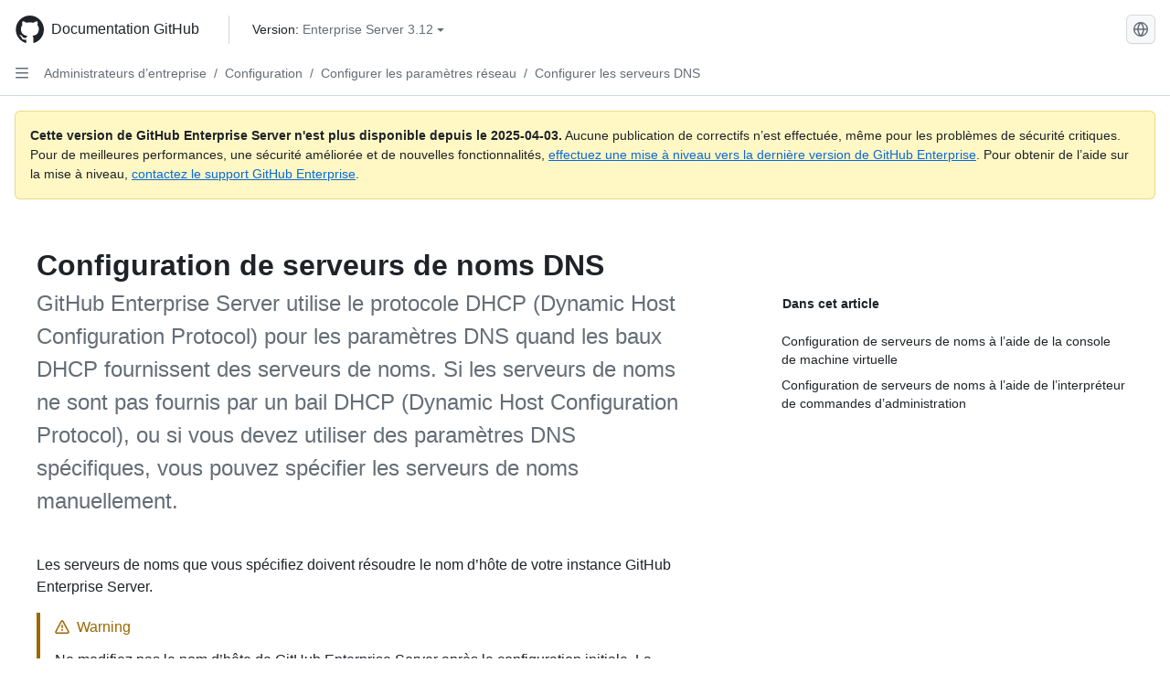

--- FILE ---
content_type: text/html; charset=utf-8
request_url: https://docs.github.com/fr/enterprise-server@3.12/admin/configuring-settings/configuring-network-settings/configuring-dns-nameservers
body_size: 32165
content:
<!DOCTYPE html><html data-color-mode="auto" data-light-theme="light" data-dark-theme="dark" lang="fr"><head><meta charset="utf-8" data-next-head=""><meta name="viewport" content="width=device-width, initial-scale=1" data-next-head=""><link rel="icon" type="image/png" href="https://github.github.com/docs-ghes-3.12/assets/cb-345/images/site/favicon.png" data-next-head=""><meta name="google-site-verification" content="c1kuD-K2HIVF635lypcsWPoD4kilo5-jA_wBFyT4uMY" data-next-head=""><title data-next-head="">Configuration de serveurs de noms DNS - GitHub Enterprise Server 3.12 Docs</title><meta name="description" content="GitHub Enterprise Server utilise le protocole DHCP (Dynamic Host Configuration Protocol) pour les paramètres DNS quand les baux DHCP fournissent des serveurs de noms. Si les serveurs de noms ne sont pas fournis par un bail DHCP (Dynamic Host Configuration Protocol), ou si vous devez utiliser des paramètres DNS spécifiques, vous pouvez spécifier les serveurs de noms manuellement." data-next-head=""><link rel="alternate" hreflang="en" href="https://docs.github.com/en/enterprise-server@3.12/admin/configuring-settings/configuring-network-settings/configuring-dns-nameservers" data-next-head=""><link rel="alternate" hreflang="es" href="https://docs.github.com/es/enterprise-server@3.12/admin/configuring-settings/configuring-network-settings/configuring-dns-nameservers" data-next-head=""><link rel="alternate" hreflang="ja" href="https://docs.github.com/ja/enterprise-server@3.12/admin/configuring-settings/configuring-network-settings/configuring-dns-nameservers" data-next-head=""><link rel="alternate" hreflang="pt" href="https://docs.github.com/pt/enterprise-server@3.12/admin/configuring-settings/configuring-network-settings/configuring-dns-nameservers" data-next-head=""><link rel="alternate" hreflang="zh-Hans" href="https://docs.github.com/zh/enterprise-server@3.12/admin/configuring-settings/configuring-network-settings/configuring-dns-nameservers" data-next-head=""><link rel="alternate" hreflang="ru" href="https://docs.github.com/ru/enterprise-server@3.12/admin/configuring-settings/configuring-network-settings/configuring-dns-nameservers" data-next-head=""><link rel="alternate" hreflang="ko" href="https://docs.github.com/ko/enterprise-server@3.12/admin/configuring-settings/configuring-network-settings/configuring-dns-nameservers" data-next-head=""><link rel="alternate" hreflang="de" href="https://docs.github.com/de/enterprise-server@3.12/admin/configuring-settings/configuring-network-settings/configuring-dns-nameservers" data-next-head=""><meta name="keywords" content="Enterprise,Fundamentals,Infrastructure,Networking" data-next-head=""><meta name="path-language" content="fr" data-next-head=""><meta name="path-version" content="enterprise-server@3.12" data-next-head=""><meta name="path-product" content="admin" data-next-head=""><meta name="path-article" content="admin/configuring-settings/configuring-network-settings/configuring-dns-nameservers" data-next-head=""><meta name="page-type" content="how_to" data-next-head=""><meta name="page-document-type" content="article" data-next-head=""><meta name="status" content="200" data-next-head=""><meta property="og:site_name" content="GitHub Docs" data-next-head=""><meta property="og:title" content="Configuration de serveurs de noms DNS - GitHub Enterprise Server 3.12 Docs" data-next-head=""><meta property="og:type" content="article" data-next-head=""><meta property="og:url" content="http://localhost/fr/enterprise-server@3.12/admin/configuring-settings/configuring-network-settings/configuring-dns-nameservers" data-next-head=""><meta property="og:image" content="https://github.github.com/docs-ghes-3.12/assets/cb-345/images/social-cards/default.png" data-next-head=""><meta name="twitter:card" content="summary" data-next-head=""><meta property="twitter:domain" content="localhost" data-next-head=""><meta property="twitter:url" content="http://localhost/fr/enterprise-server@3.12/admin/configuring-settings/configuring-network-settings/configuring-dns-nameservers" data-next-head=""><meta name="twitter:title" content="Configuration de serveurs de noms DNS - GitHub Enterprise Server 3.12 Docs" data-next-head=""><meta name="twitter:description" content="GitHub Enterprise Server utilise le protocole DHCP (Dynamic Host Configuration Protocol) pour les paramètres DNS quand les baux DHCP fournissent des serveurs de noms. Si les serveurs de noms ne sont pas fournis par un bail DHCP (Dynamic Host Configuration Protocol), ou si vous devez utiliser des paramètres DNS spécifiques, vous pouvez spécifier les serveurs de noms manuellement." data-next-head=""><meta name="twitter:image" content="/assets/cb-345/images/social-cards/default.png" data-next-head=""><link rel="preload" href="https://github.github.com/docs-ghes-3.12/_next/static/css/e4f8a7a6f69d3ceb.css" as="style"><link rel="stylesheet" href="https://github.github.com/docs-ghes-3.12/_next/static/css/e4f8a7a6f69d3ceb.css" data-n-g=""><link rel="preload" href="https://github.github.com/docs-ghes-3.12/_next/static/css/e4d6ad9c0fe1b4c9.css" as="style"><link rel="stylesheet" href="https://github.github.com/docs-ghes-3.12/_next/static/css/e4d6ad9c0fe1b4c9.css" data-n-p=""><noscript data-n-css=""></noscript><script defer="" nomodule="" src="https://github.github.com/docs-ghes-3.12/_next/static/chunks/polyfills-42372ed130431b0a.js"></script><script src="https://github.github.com/docs-ghes-3.12/_next/static/chunks/webpack-ab4113274a4320cd.js" defer=""></script><script src="https://github.github.com/docs-ghes-3.12/_next/static/chunks/framework-f0f34dd321686665.js" defer=""></script><script src="https://github.github.com/docs-ghes-3.12/_next/static/chunks/main-9d97ba05009ecb62.js" defer=""></script><script src="https://github.github.com/docs-ghes-3.12/_next/static/chunks/pages/_app-592cc5a16071f04e.js" defer=""></script><script src="https://github.github.com/docs-ghes-3.12/_next/static/chunks/2911edaa-48f4fcf2afb436e9.js" defer=""></script><script src="https://github.github.com/docs-ghes-3.12/_next/static/chunks/3576-c43ad339bd2e423d.js" defer=""></script><script src="https://github.github.com/docs-ghes-3.12/_next/static/chunks/4755-e0fc68ab2ec605cc.js" defer=""></script><script src="https://github.github.com/docs-ghes-3.12/_next/static/chunks/2857-eb0ce2ad0c296fee.js" defer=""></script><script src="https://github.github.com/docs-ghes-3.12/_next/static/chunks/3977-ac4101a5fa3974b9.js" defer=""></script><script src="https://github.github.com/docs-ghes-3.12/_next/static/chunks/8369-6165d8b810a50346.js" defer=""></script><script src="https://github.github.com/docs-ghes-3.12/_next/static/chunks/8540-52db8075e34d1200.js" defer=""></script><script src="https://github.github.com/docs-ghes-3.12/_next/static/chunks/1689-a58e2f62c7501633.js" defer=""></script><script src="https://github.github.com/docs-ghes-3.12/_next/static/chunks/pages/%5BversionId%5D/%5BproductId%5D/%5B...restPage%5D-1cef451f554c8c08.js" defer=""></script><script src="https://github.github.com/docs-ghes-3.12/_next/static/vo6-hFJuzbnRqUti8GgaZ/_buildManifest.js" defer=""></script><script src="https://github.github.com/docs-ghes-3.12/_next/static/vo6-hFJuzbnRqUti8GgaZ/_ssgManifest.js" defer=""></script><style data-styled="" data-styled-version="5.3.11">.gUkoLg{-webkit-box-pack:center;-webkit-justify-content:center;-ms-flex-pack:center;justify-content:center;}/*!sc*/
.hzSPyu{display:-webkit-box;display:-webkit-flex;display:-ms-flexbox;display:flex;pointer-events:none;}/*!sc*/
.bvBlwX{list-style:none;}/*!sc*/
.fFwzwX{display:-webkit-box;display:-webkit-flex;display:-ms-flexbox;display:flex;-webkit-flex-direction:column;-ms-flex-direction:column;flex-direction:column;-webkit-box-flex:1;-webkit-flex-grow:1;-ms-flex-positive:1;flex-grow:1;min-width:0;}/*!sc*/
.cAMcRf{display:-webkit-box;display:-webkit-flex;display:-ms-flexbox;display:flex;-webkit-box-flex:1;-webkit-flex-grow:1;-ms-flex-positive:1;flex-grow:1;}/*!sc*/
.hczSex{-webkit-box-flex:1;-webkit-flex-grow:1;-ms-flex-positive:1;flex-grow:1;font-weight:400;word-break:break-word;}/*!sc*/
.dtMwwS{height:20px;-webkit-flex-shrink:0;-ms-flex-negative:0;flex-shrink:0;color:var(--fgColor-muted,var(--color-fg-muted,#656d76));margin-left:8px;font-weight:initial;}/*!sc*/
[data-variant="danger"]:hover .Box-sc-g0xbh4-0,[data-variant="danger"]:active .dtMwwS{color:var(--fgColor-default,var(--color-fg-default,#1F2328));}/*!sc*/
.fyTuJZ{padding:0;margin:0;display:none;}/*!sc*/
.fyTuJZ *{font-size:14px;}/*!sc*/
.eugMGS{padding:0;margin:0;display:block;}/*!sc*/
.eugMGS *{font-size:14px;}/*!sc*/
.hkYzPb{-webkit-box-flex:1;-webkit-flex-grow:1;-ms-flex-positive:1;flex-grow:1;font-weight:600;word-break:break-word;}/*!sc*/
.fbKxZz{grid-area:topper;}/*!sc*/
.hpNpKN{grid-area:intro;}/*!sc*/
.jobIpy{-webkit-align-self:flex-start;-ms-flex-item-align:start;align-self:flex-start;grid-area:sidebar;}/*!sc*/
.lpuSW{grid-area:content;}/*!sc*/
data-styled.g3[id="Box-sc-g0xbh4-0"]{content:"gUkoLg,hzSPyu,bvBlwX,fFwzwX,cAMcRf,hczSex,dtMwwS,fyTuJZ,eugMGS,hkYzPb,fbKxZz,hpNpKN,jobIpy,lpuSW,"}/*!sc*/
.kuuMgK{border-radius:6px;border:1px solid;border-color:transparent;font-family:inherit;font-weight:500;font-size:14px;cursor:pointer;-webkit-appearance:none;-moz-appearance:none;appearance:none;-webkit-user-select:none;-moz-user-select:none;-ms-user-select:none;user-select:none;-webkit-text-decoration:none;text-decoration:none;text-align:center;display:-webkit-box;display:-webkit-flex;display:-ms-flexbox;display:flex;-webkit-align-items:center;-webkit-box-align:center;-ms-flex-align:center;align-items:center;-webkit-box-pack:justify;-webkit-justify-content:space-between;-ms-flex-pack:justify;justify-content:space-between;height:32px;padding:0 12px;gap:8px;min-width:-webkit-max-content;min-width:-moz-max-content;min-width:max-content;-webkit-transition:80ms cubic-bezier(0.65,0,0.35,1);transition:80ms cubic-bezier(0.65,0,0.35,1);-webkit-transition-property:color,fill,background-color,border-color;transition-property:color,fill,background-color,border-color;color:var(--button-default-fgColor-rest,var(--color-btn-text,#24292f));background-color:transparent;box-shadow:none;}/*!sc*/
.kuuMgK:focus:not(:disabled){box-shadow:none;outline:2px solid var(--fgColor-accent,var(--color-accent-fg,#0969da));outline-offset:-2px;}/*!sc*/
.kuuMgK:focus:not(:disabled):not(:focus-visible){outline:solid 1px transparent;}/*!sc*/
.kuuMgK:focus-visible:not(:disabled){box-shadow:none;outline:2px solid var(--fgColor-accent,var(--color-accent-fg,#0969da));outline-offset:-2px;}/*!sc*/
.kuuMgK[href]{display:-webkit-inline-box;display:-webkit-inline-flex;display:-ms-inline-flexbox;display:inline-flex;}/*!sc*/
.kuuMgK[href]:hover{-webkit-text-decoration:none;text-decoration:none;}/*!sc*/
.kuuMgK:hover{-webkit-transition-duration:80ms;transition-duration:80ms;}/*!sc*/
.kuuMgK:active{-webkit-transition:none;transition:none;}/*!sc*/
.kuuMgK[data-inactive]{cursor:auto;}/*!sc*/
.kuuMgK:disabled{cursor:not-allowed;box-shadow:none;color:var(--fgColor-disabled,var(--color-primer-fg-disabled,#8c959f));}/*!sc*/
.kuuMgK:disabled [data-component=ButtonCounter],.kuuMgK:disabled [data-component="leadingVisual"],.kuuMgK:disabled [data-component="trailingAction"]{color:inherit;}/*!sc*/
@media (forced-colors:active){.kuuMgK:focus{outline:solid 1px transparent;}}/*!sc*/
.kuuMgK [data-component=ButtonCounter]{font-size:12px;}/*!sc*/
.kuuMgK[data-component=IconButton]{display:inline-grid;padding:unset;place-content:center;width:32px;min-width:unset;}/*!sc*/
.kuuMgK[data-size="small"]{padding:0 8px;height:28px;gap:4px;font-size:12px;}/*!sc*/
.kuuMgK[data-size="small"] [data-component="text"]{line-height:calc(20 / 12);}/*!sc*/
.kuuMgK[data-size="small"] [data-component=ButtonCounter]{font-size:12px;}/*!sc*/
.kuuMgK[data-size="small"] [data-component="buttonContent"] > :not(:last-child){margin-right:4px;}/*!sc*/
.kuuMgK[data-size="small"][data-component=IconButton]{width:28px;padding:unset;}/*!sc*/
.kuuMgK[data-size="large"]{padding:0 16px;height:40px;gap:8px;}/*!sc*/
.kuuMgK[data-size="large"] [data-component="buttonContent"] > :not(:last-child){margin-right:8px;}/*!sc*/
.kuuMgK[data-size="large"][data-component=IconButton]{width:40px;padding:unset;}/*!sc*/
.kuuMgK[data-block="block"]{width:100%;}/*!sc*/
.kuuMgK[data-label-wrap="true"]{min-width:-webkit-fit-content;min-width:-moz-fit-content;min-width:fit-content;height:unset;min-height:var(--control-medium-size,2rem);}/*!sc*/
.kuuMgK[data-label-wrap="true"] [data-component="buttonContent"]{-webkit-flex:1 1 auto;-ms-flex:1 1 auto;flex:1 1 auto;-webkit-align-self:stretch;-ms-flex-item-align:stretch;align-self:stretch;padding-block:calc(var(--control-medium-paddingBlock,0.375rem) - 2px);}/*!sc*/
.kuuMgK[data-label-wrap="true"] [data-component="text"]{white-space:unset;word-break:break-word;}/*!sc*/
.kuuMgK[data-label-wrap="true"][data-size="small"]{height:unset;min-height:var(--control-small-size,1.75rem);}/*!sc*/
.kuuMgK[data-label-wrap="true"][data-size="small"] [data-component="buttonContent"]{padding-block:calc(var(--control-small-paddingBlock,0.25rem) - 2px);}/*!sc*/
.kuuMgK[data-label-wrap="true"][data-size="large"]{height:unset;min-height:var(--control-large-size,2.5rem);padding-inline:var(--control-large-paddingInline-spacious,1rem);}/*!sc*/
.kuuMgK[data-label-wrap="true"][data-size="large"] [data-component="buttonContent"]{padding-block:calc(var(--control-large-paddingBlock,0.625rem) - 2px);}/*!sc*/
.kuuMgK[data-inactive]:not([disabled]){background-color:var(--button-inactive-bgColor,var(--button-inactive-bgColor-rest,var(--color-btn-inactive-bg,#eaeef2)));border-color:var(--button-inactive-bgColor,var(--button-inactive-bgColor-rest,var(--color-btn-inactive-bg,#eaeef2)));color:var(--button-inactive-fgColor,var(--button-inactive-fgColor-rest,var(--color-btn-inactive-text,#57606a)));}/*!sc*/
.kuuMgK[data-inactive]:not([disabled]):focus-visible{box-shadow:none;}/*!sc*/
.kuuMgK [data-component="leadingVisual"]{grid-area:leadingVisual;color:var(--fgColor-muted,var(--color-fg-muted,#656d76));}/*!sc*/
.kuuMgK [data-component="text"]{grid-area:text;line-height:calc(20/14);white-space:nowrap;}/*!sc*/
.kuuMgK [data-component="trailingVisual"]{grid-area:trailingVisual;}/*!sc*/
.kuuMgK [data-component="trailingAction"]{margin-right:-4px;color:var(--fgColor-muted,var(--color-fg-muted,#656d76));}/*!sc*/
.kuuMgK [data-component="buttonContent"]{-webkit-flex:1 0 auto;-ms-flex:1 0 auto;flex:1 0 auto;display:grid;grid-template-areas:"leadingVisual text trailingVisual";grid-template-columns:min-content minmax(0,auto) min-content;-webkit-align-items:center;-webkit-box-align:center;-ms-flex-align:center;align-items:center;-webkit-align-content:center;-ms-flex-line-pack:center;align-content:center;}/*!sc*/
.kuuMgK [data-component="buttonContent"] > :not(:last-child){margin-right:8px;}/*!sc*/
.kuuMgK [data-component="loadingSpinner"]{grid-area:text;margin-right:0px !important;place-self:center;}/*!sc*/
.kuuMgK [data-component="loadingSpinner"] + [data-component="text"]{visibility:hidden;}/*!sc*/
.kuuMgK:hover:not([disabled]){background-color:var(--control-transparent-bgColor-hover,var(--color-action-list-item-default-hover-bg,rgba(208,215,222,0.32)));}/*!sc*/
.kuuMgK:active:not([disabled]){background-color:var(--control-transparent-bgColor-active,var(--color-action-list-item-default-active-bg,rgba(208,215,222,0.48)));}/*!sc*/
.kuuMgK[aria-expanded=true]{background-color:var(--control-transparent-bgColor-selected,var(--color-action-list-item-default-selected-bg,rgba(208,215,222,0.24)));}/*!sc*/
.kuuMgK[data-component="IconButton"][data-no-visuals]{color:var(--fgColor-muted,var(--color-fg-muted,#656d76));}/*!sc*/
.kuuMgK[data-no-visuals]{color:var(--fgColor-accent,var(--color-accent-fg,#0969da));}/*!sc*/
.kuuMgK:has([data-component="ButtonCounter"]){color:var(--button-default-fgColor-rest,var(--color-btn-text,#24292f));}/*!sc*/
.kuuMgK:disabled[data-no-visuals]{color:var(--fgColor-disabled,var(--color-primer-fg-disabled,#8c959f));}/*!sc*/
.kuuMgK:disabled[data-no-visuals] [data-component=ButtonCounter]{color:inherit;}/*!sc*/
.kuuMgK{height:auto;text-align:left;}/*!sc*/
.kuuMgK span:first-child{display:inline;}/*!sc*/
.ecUbgs{border-radius:6px;border:1px solid;border-color:var(--button-default-borderColor-rest,var(--button-default-borderColor-rest,var(--color-btn-border,rgba(31,35,40,0.15))));font-family:inherit;font-weight:500;font-size:14px;cursor:pointer;-webkit-appearance:none;-moz-appearance:none;appearance:none;-webkit-user-select:none;-moz-user-select:none;-ms-user-select:none;user-select:none;-webkit-text-decoration:none;text-decoration:none;text-align:center;display:-webkit-box;display:-webkit-flex;display:-ms-flexbox;display:flex;-webkit-align-items:center;-webkit-box-align:center;-ms-flex-align:center;align-items:center;-webkit-box-pack:justify;-webkit-justify-content:space-between;-ms-flex-pack:justify;justify-content:space-between;height:32px;padding:0 12px;gap:8px;min-width:-webkit-max-content;min-width:-moz-max-content;min-width:max-content;-webkit-transition:80ms cubic-bezier(0.65,0,0.35,1);transition:80ms cubic-bezier(0.65,0,0.35,1);-webkit-transition-property:color,fill,background-color,border-color;transition-property:color,fill,background-color,border-color;color:var(--button-default-fgColor-rest,var(--color-btn-text,#24292f));background-color:var(--button-default-bgColor-rest,var(--color-btn-bg,#f6f8fa));box-shadow:var(--button-default-shadow-resting,var(--color-btn-shadow,0 1px 0 rgba(31,35,40,0.04))),var(--button-default-shadow-inset,var(--color-btn-inset-shadow,inset 0 1px 0 rgba(255,255,255,0.25)));}/*!sc*/
.ecUbgs:focus:not(:disabled){box-shadow:none;outline:2px solid var(--fgColor-accent,var(--color-accent-fg,#0969da));outline-offset:-2px;}/*!sc*/
.ecUbgs:focus:not(:disabled):not(:focus-visible){outline:solid 1px transparent;}/*!sc*/
.ecUbgs:focus-visible:not(:disabled){box-shadow:none;outline:2px solid var(--fgColor-accent,var(--color-accent-fg,#0969da));outline-offset:-2px;}/*!sc*/
.ecUbgs[href]{display:-webkit-inline-box;display:-webkit-inline-flex;display:-ms-inline-flexbox;display:inline-flex;}/*!sc*/
.ecUbgs[href]:hover{-webkit-text-decoration:none;text-decoration:none;}/*!sc*/
.ecUbgs:hover{-webkit-transition-duration:80ms;transition-duration:80ms;}/*!sc*/
.ecUbgs:active{-webkit-transition:none;transition:none;}/*!sc*/
.ecUbgs[data-inactive]{cursor:auto;}/*!sc*/
.ecUbgs:disabled{cursor:not-allowed;box-shadow:none;color:var(--fgColor-disabled,var(--color-primer-fg-disabled,#8c959f));border-color:var(--button-default-borderColor-disabled,var(--button-default-borderColor-rest,var(--color-btn-border,rgba(31,35,40,0.15))));background-color:var(--button-default-bgColor-disabled,var(--control-bgColor-disabled,var(--color-input-disabled-bg,rgba(175,184,193,0.2))));}/*!sc*/
.ecUbgs:disabled [data-component=ButtonCounter]{color:inherit;}/*!sc*/
@media (forced-colors:active){.ecUbgs:focus{outline:solid 1px transparent;}}/*!sc*/
.ecUbgs [data-component=ButtonCounter]{font-size:12px;background-color:var(--buttonCounter-default-bgColor-rest,var(--color-btn-counter-bg,rgba(31,35,40,0.08)));}/*!sc*/
.ecUbgs[data-component=IconButton]{display:inline-grid;padding:unset;place-content:center;width:32px;min-width:unset;}/*!sc*/
.ecUbgs[data-size="small"]{padding:0 8px;height:28px;gap:4px;font-size:12px;}/*!sc*/
.ecUbgs[data-size="small"] [data-component="text"]{line-height:calc(20 / 12);}/*!sc*/
.ecUbgs[data-size="small"] [data-component=ButtonCounter]{font-size:12px;}/*!sc*/
.ecUbgs[data-size="small"] [data-component="buttonContent"] > :not(:last-child){margin-right:4px;}/*!sc*/
.ecUbgs[data-size="small"][data-component=IconButton]{width:28px;padding:unset;}/*!sc*/
.ecUbgs[data-size="large"]{padding:0 16px;height:40px;gap:8px;}/*!sc*/
.ecUbgs[data-size="large"] [data-component="buttonContent"] > :not(:last-child){margin-right:8px;}/*!sc*/
.ecUbgs[data-size="large"][data-component=IconButton]{width:40px;padding:unset;}/*!sc*/
.ecUbgs[data-block="block"]{width:100%;}/*!sc*/
.ecUbgs[data-label-wrap="true"]{min-width:-webkit-fit-content;min-width:-moz-fit-content;min-width:fit-content;height:unset;min-height:var(--control-medium-size,2rem);}/*!sc*/
.ecUbgs[data-label-wrap="true"] [data-component="buttonContent"]{-webkit-flex:1 1 auto;-ms-flex:1 1 auto;flex:1 1 auto;-webkit-align-self:stretch;-ms-flex-item-align:stretch;align-self:stretch;padding-block:calc(var(--control-medium-paddingBlock,0.375rem) - 2px);}/*!sc*/
.ecUbgs[data-label-wrap="true"] [data-component="text"]{white-space:unset;word-break:break-word;}/*!sc*/
.ecUbgs[data-label-wrap="true"][data-size="small"]{height:unset;min-height:var(--control-small-size,1.75rem);}/*!sc*/
.ecUbgs[data-label-wrap="true"][data-size="small"] [data-component="buttonContent"]{padding-block:calc(var(--control-small-paddingBlock,0.25rem) - 2px);}/*!sc*/
.ecUbgs[data-label-wrap="true"][data-size="large"]{height:unset;min-height:var(--control-large-size,2.5rem);padding-inline:var(--control-large-paddingInline-spacious,1rem);}/*!sc*/
.ecUbgs[data-label-wrap="true"][data-size="large"] [data-component="buttonContent"]{padding-block:calc(var(--control-large-paddingBlock,0.625rem) - 2px);}/*!sc*/
.ecUbgs[data-inactive]:not([disabled]){background-color:var(--button-inactive-bgColor,var(--button-inactive-bgColor-rest,var(--color-btn-inactive-bg,#eaeef2)));border-color:var(--button-inactive-bgColor,var(--button-inactive-bgColor-rest,var(--color-btn-inactive-bg,#eaeef2)));color:var(--button-inactive-fgColor,var(--button-inactive-fgColor-rest,var(--color-btn-inactive-text,#57606a)));}/*!sc*/
.ecUbgs[data-inactive]:not([disabled]):focus-visible{box-shadow:none;}/*!sc*/
.ecUbgs [data-component="leadingVisual"]{grid-area:leadingVisual;}/*!sc*/
.ecUbgs [data-component="text"]{grid-area:text;line-height:calc(20/14);white-space:nowrap;}/*!sc*/
.ecUbgs [data-component="trailingVisual"]{grid-area:trailingVisual;}/*!sc*/
.ecUbgs [data-component="trailingAction"]{margin-right:-4px;}/*!sc*/
.ecUbgs [data-component="buttonContent"]{-webkit-flex:1 0 auto;-ms-flex:1 0 auto;flex:1 0 auto;display:grid;grid-template-areas:"leadingVisual text trailingVisual";grid-template-columns:min-content minmax(0,auto) min-content;-webkit-align-items:center;-webkit-box-align:center;-ms-flex-align:center;align-items:center;-webkit-align-content:center;-ms-flex-line-pack:center;align-content:center;}/*!sc*/
.ecUbgs [data-component="buttonContent"] > :not(:last-child){margin-right:8px;}/*!sc*/
.ecUbgs [data-component="loadingSpinner"]{grid-area:text;margin-right:0px !important;place-self:center;}/*!sc*/
.ecUbgs [data-component="loadingSpinner"] + [data-component="text"]{visibility:hidden;}/*!sc*/
.ecUbgs:hover:not([disabled]):not([data-inactive]){background-color:var(--button-default-bgColor-hover,var(--color-btn-hover-bg,#f3f4f6));border-color:var(--button-default-borderColor-hover,var(--button-default-borderColor-hover,var(--color-btn-hover-border,rgba(31,35,40,0.15))));}/*!sc*/
.ecUbgs:active:not([disabled]):not([data-inactive]){background-color:var(--button-default-bgColor-active,var(--color-btn-active-bg,hsla(220,14%,93%,1)));border-color:var(--button-default-borderColor-active,var(--button-default-borderColor-active,var(--color-btn-active-border,rgba(31,35,40,0.15))));}/*!sc*/
.ecUbgs[aria-expanded=true]{background-color:var(--button-default-bgColor-active,var(--color-btn-active-bg,hsla(220,14%,93%,1)));border-color:var(--button-default-borderColor-active,var(--button-default-borderColor-active,var(--color-btn-active-border,rgba(31,35,40,0.15))));}/*!sc*/
.ecUbgs [data-component="leadingVisual"],.ecUbgs [data-component="trailingVisual"],.ecUbgs [data-component="trailingAction"]{color:var(--button-color,var(--fgColor-muted,var(--color-fg-muted,#656d76)));}/*!sc*/
.ecUbgs[data-component="IconButton"][data-no-visuals]{color:var(--fgColor-muted,var(--color-fg-muted,#656d76));}/*!sc*/
.ecUbgs[data-no-visuals]{border-top-left-radius:unset;border-bottom-left-radius:unset;}/*!sc*/
.cCCFnA{border-radius:6px;border:1px solid;border-color:var(--button-default-borderColor-rest,var(--button-default-borderColor-rest,var(--color-btn-border,rgba(31,35,40,0.15))));font-family:inherit;font-weight:500;font-size:14px;cursor:pointer;-webkit-appearance:none;-moz-appearance:none;appearance:none;-webkit-user-select:none;-moz-user-select:none;-ms-user-select:none;user-select:none;-webkit-text-decoration:none;text-decoration:none;text-align:center;display:-webkit-box;display:-webkit-flex;display:-ms-flexbox;display:flex;-webkit-align-items:center;-webkit-box-align:center;-ms-flex-align:center;align-items:center;-webkit-box-pack:justify;-webkit-justify-content:space-between;-ms-flex-pack:justify;justify-content:space-between;height:32px;padding:0 12px;gap:8px;min-width:-webkit-max-content;min-width:-moz-max-content;min-width:max-content;-webkit-transition:80ms cubic-bezier(0.65,0,0.35,1);transition:80ms cubic-bezier(0.65,0,0.35,1);-webkit-transition-property:color,fill,background-color,border-color;transition-property:color,fill,background-color,border-color;color:var(--button-default-fgColor-rest,var(--color-btn-text,#24292f));background-color:var(--button-default-bgColor-rest,var(--color-btn-bg,#f6f8fa));box-shadow:var(--button-default-shadow-resting,var(--color-btn-shadow,0 1px 0 rgba(31,35,40,0.04))),var(--button-default-shadow-inset,var(--color-btn-inset-shadow,inset 0 1px 0 rgba(255,255,255,0.25)));}/*!sc*/
.cCCFnA:focus:not(:disabled){box-shadow:none;outline:2px solid var(--fgColor-accent,var(--color-accent-fg,#0969da));outline-offset:-2px;}/*!sc*/
.cCCFnA:focus:not(:disabled):not(:focus-visible){outline:solid 1px transparent;}/*!sc*/
.cCCFnA:focus-visible:not(:disabled){box-shadow:none;outline:2px solid var(--fgColor-accent,var(--color-accent-fg,#0969da));outline-offset:-2px;}/*!sc*/
.cCCFnA[href]{display:-webkit-inline-box;display:-webkit-inline-flex;display:-ms-inline-flexbox;display:inline-flex;}/*!sc*/
.cCCFnA[href]:hover{-webkit-text-decoration:none;text-decoration:none;}/*!sc*/
.cCCFnA:hover{-webkit-transition-duration:80ms;transition-duration:80ms;}/*!sc*/
.cCCFnA:active{-webkit-transition:none;transition:none;}/*!sc*/
.cCCFnA[data-inactive]{cursor:auto;}/*!sc*/
.cCCFnA:disabled{cursor:not-allowed;box-shadow:none;color:var(--fgColor-disabled,var(--color-primer-fg-disabled,#8c959f));border-color:var(--button-default-borderColor-disabled,var(--button-default-borderColor-rest,var(--color-btn-border,rgba(31,35,40,0.15))));background-color:var(--button-default-bgColor-disabled,var(--control-bgColor-disabled,var(--color-input-disabled-bg,rgba(175,184,193,0.2))));}/*!sc*/
.cCCFnA:disabled [data-component=ButtonCounter]{color:inherit;}/*!sc*/
@media (forced-colors:active){.cCCFnA:focus{outline:solid 1px transparent;}}/*!sc*/
.cCCFnA [data-component=ButtonCounter]{font-size:12px;background-color:var(--buttonCounter-default-bgColor-rest,var(--color-btn-counter-bg,rgba(31,35,40,0.08)));}/*!sc*/
.cCCFnA[data-component=IconButton]{display:inline-grid;padding:unset;place-content:center;width:32px;min-width:unset;}/*!sc*/
.cCCFnA[data-size="small"]{padding:0 8px;height:28px;gap:4px;font-size:12px;}/*!sc*/
.cCCFnA[data-size="small"] [data-component="text"]{line-height:calc(20 / 12);}/*!sc*/
.cCCFnA[data-size="small"] [data-component=ButtonCounter]{font-size:12px;}/*!sc*/
.cCCFnA[data-size="small"] [data-component="buttonContent"] > :not(:last-child){margin-right:4px;}/*!sc*/
.cCCFnA[data-size="small"][data-component=IconButton]{width:28px;padding:unset;}/*!sc*/
.cCCFnA[data-size="large"]{padding:0 16px;height:40px;gap:8px;}/*!sc*/
.cCCFnA[data-size="large"] [data-component="buttonContent"] > :not(:last-child){margin-right:8px;}/*!sc*/
.cCCFnA[data-size="large"][data-component=IconButton]{width:40px;padding:unset;}/*!sc*/
.cCCFnA[data-block="block"]{width:100%;}/*!sc*/
.cCCFnA[data-label-wrap="true"]{min-width:-webkit-fit-content;min-width:-moz-fit-content;min-width:fit-content;height:unset;min-height:var(--control-medium-size,2rem);}/*!sc*/
.cCCFnA[data-label-wrap="true"] [data-component="buttonContent"]{-webkit-flex:1 1 auto;-ms-flex:1 1 auto;flex:1 1 auto;-webkit-align-self:stretch;-ms-flex-item-align:stretch;align-self:stretch;padding-block:calc(var(--control-medium-paddingBlock,0.375rem) - 2px);}/*!sc*/
.cCCFnA[data-label-wrap="true"] [data-component="text"]{white-space:unset;word-break:break-word;}/*!sc*/
.cCCFnA[data-label-wrap="true"][data-size="small"]{height:unset;min-height:var(--control-small-size,1.75rem);}/*!sc*/
.cCCFnA[data-label-wrap="true"][data-size="small"] [data-component="buttonContent"]{padding-block:calc(var(--control-small-paddingBlock,0.25rem) - 2px);}/*!sc*/
.cCCFnA[data-label-wrap="true"][data-size="large"]{height:unset;min-height:var(--control-large-size,2.5rem);padding-inline:var(--control-large-paddingInline-spacious,1rem);}/*!sc*/
.cCCFnA[data-label-wrap="true"][data-size="large"] [data-component="buttonContent"]{padding-block:calc(var(--control-large-paddingBlock,0.625rem) - 2px);}/*!sc*/
.cCCFnA[data-inactive]:not([disabled]){background-color:var(--button-inactive-bgColor,var(--button-inactive-bgColor-rest,var(--color-btn-inactive-bg,#eaeef2)));border-color:var(--button-inactive-bgColor,var(--button-inactive-bgColor-rest,var(--color-btn-inactive-bg,#eaeef2)));color:var(--button-inactive-fgColor,var(--button-inactive-fgColor-rest,var(--color-btn-inactive-text,#57606a)));}/*!sc*/
.cCCFnA[data-inactive]:not([disabled]):focus-visible{box-shadow:none;}/*!sc*/
.cCCFnA [data-component="leadingVisual"]{grid-area:leadingVisual;}/*!sc*/
.cCCFnA [data-component="text"]{grid-area:text;line-height:calc(20/14);white-space:nowrap;}/*!sc*/
.cCCFnA [data-component="trailingVisual"]{grid-area:trailingVisual;}/*!sc*/
.cCCFnA [data-component="trailingAction"]{margin-right:-4px;}/*!sc*/
.cCCFnA [data-component="buttonContent"]{-webkit-flex:1 0 auto;-ms-flex:1 0 auto;flex:1 0 auto;display:grid;grid-template-areas:"leadingVisual text trailingVisual";grid-template-columns:min-content minmax(0,auto) min-content;-webkit-align-items:center;-webkit-box-align:center;-ms-flex-align:center;align-items:center;-webkit-align-content:center;-ms-flex-line-pack:center;align-content:center;}/*!sc*/
.cCCFnA [data-component="buttonContent"] > :not(:last-child){margin-right:8px;}/*!sc*/
.cCCFnA [data-component="loadingSpinner"]{grid-area:text;margin-right:0px !important;place-self:center;}/*!sc*/
.cCCFnA [data-component="loadingSpinner"] + [data-component="text"]{visibility:hidden;}/*!sc*/
.cCCFnA:hover:not([disabled]):not([data-inactive]){background-color:var(--button-default-bgColor-hover,var(--color-btn-hover-bg,#f3f4f6));border-color:var(--button-default-borderColor-hover,var(--button-default-borderColor-hover,var(--color-btn-hover-border,rgba(31,35,40,0.15))));}/*!sc*/
.cCCFnA:active:not([disabled]):not([data-inactive]){background-color:var(--button-default-bgColor-active,var(--color-btn-active-bg,hsla(220,14%,93%,1)));border-color:var(--button-default-borderColor-active,var(--button-default-borderColor-active,var(--color-btn-active-border,rgba(31,35,40,0.15))));}/*!sc*/
.cCCFnA[aria-expanded=true]{background-color:var(--button-default-bgColor-active,var(--color-btn-active-bg,hsla(220,14%,93%,1)));border-color:var(--button-default-borderColor-active,var(--button-default-borderColor-active,var(--color-btn-active-border,rgba(31,35,40,0.15))));}/*!sc*/
.cCCFnA [data-component="leadingVisual"],.cCCFnA [data-component="trailingVisual"],.cCCFnA [data-component="trailingAction"]{color:var(--button-color,var(--fgColor-muted,var(--color-fg-muted,#656d76)));}/*!sc*/
.cCCFnA[data-component="IconButton"][data-no-visuals]{color:var(--fgColor-muted,var(--color-fg-muted,#656d76));}/*!sc*/
.brZzrR{border-radius:6px;border:1px solid;border-color:var(--button-default-borderColor-rest,var(--button-default-borderColor-rest,var(--color-btn-border,rgba(31,35,40,0.15))));font-family:inherit;font-weight:500;font-size:14px;cursor:pointer;-webkit-appearance:none;-moz-appearance:none;appearance:none;-webkit-user-select:none;-moz-user-select:none;-ms-user-select:none;user-select:none;-webkit-text-decoration:none;text-decoration:none;text-align:center;display:-webkit-box;display:-webkit-flex;display:-ms-flexbox;display:flex;-webkit-align-items:center;-webkit-box-align:center;-ms-flex-align:center;align-items:center;-webkit-box-pack:justify;-webkit-justify-content:space-between;-ms-flex-pack:justify;justify-content:space-between;height:32px;padding:0 12px;gap:8px;min-width:-webkit-max-content;min-width:-moz-max-content;min-width:max-content;-webkit-transition:80ms cubic-bezier(0.65,0,0.35,1);transition:80ms cubic-bezier(0.65,0,0.35,1);-webkit-transition-property:color,fill,background-color,border-color;transition-property:color,fill,background-color,border-color;color:var(--button-default-fgColor-rest,var(--color-btn-text,#24292f));background-color:var(--button-default-bgColor-rest,var(--color-btn-bg,#f6f8fa));box-shadow:var(--button-default-shadow-resting,var(--color-btn-shadow,0 1px 0 rgba(31,35,40,0.04))),var(--button-default-shadow-inset,var(--color-btn-inset-shadow,inset 0 1px 0 rgba(255,255,255,0.25)));}/*!sc*/
.brZzrR:focus:not(:disabled){box-shadow:none;outline:2px solid var(--fgColor-accent,var(--color-accent-fg,#0969da));outline-offset:-2px;}/*!sc*/
.brZzrR:focus:not(:disabled):not(:focus-visible){outline:solid 1px transparent;}/*!sc*/
.brZzrR:focus-visible:not(:disabled){box-shadow:none;outline:2px solid var(--fgColor-accent,var(--color-accent-fg,#0969da));outline-offset:-2px;}/*!sc*/
.brZzrR[href]{display:-webkit-inline-box;display:-webkit-inline-flex;display:-ms-inline-flexbox;display:inline-flex;}/*!sc*/
.brZzrR[href]:hover{-webkit-text-decoration:none;text-decoration:none;}/*!sc*/
.brZzrR:hover{-webkit-transition-duration:80ms;transition-duration:80ms;}/*!sc*/
.brZzrR:active{-webkit-transition:none;transition:none;}/*!sc*/
.brZzrR[data-inactive]{cursor:auto;}/*!sc*/
.brZzrR:disabled{cursor:not-allowed;box-shadow:none;color:var(--fgColor-disabled,var(--color-primer-fg-disabled,#8c959f));border-color:var(--button-default-borderColor-disabled,var(--button-default-borderColor-rest,var(--color-btn-border,rgba(31,35,40,0.15))));background-color:var(--button-default-bgColor-disabled,var(--control-bgColor-disabled,var(--color-input-disabled-bg,rgba(175,184,193,0.2))));}/*!sc*/
.brZzrR:disabled [data-component=ButtonCounter]{color:inherit;}/*!sc*/
@media (forced-colors:active){.brZzrR:focus{outline:solid 1px transparent;}}/*!sc*/
.brZzrR [data-component=ButtonCounter]{font-size:12px;background-color:var(--buttonCounter-default-bgColor-rest,var(--color-btn-counter-bg,rgba(31,35,40,0.08)));}/*!sc*/
.brZzrR[data-component=IconButton]{display:inline-grid;padding:unset;place-content:center;width:32px;min-width:unset;}/*!sc*/
.brZzrR[data-size="small"]{padding:0 8px;height:28px;gap:4px;font-size:12px;}/*!sc*/
.brZzrR[data-size="small"] [data-component="text"]{line-height:calc(20 / 12);}/*!sc*/
.brZzrR[data-size="small"] [data-component=ButtonCounter]{font-size:12px;}/*!sc*/
.brZzrR[data-size="small"] [data-component="buttonContent"] > :not(:last-child){margin-right:4px;}/*!sc*/
.brZzrR[data-size="small"][data-component=IconButton]{width:28px;padding:unset;}/*!sc*/
.brZzrR[data-size="large"]{padding:0 16px;height:40px;gap:8px;}/*!sc*/
.brZzrR[data-size="large"] [data-component="buttonContent"] > :not(:last-child){margin-right:8px;}/*!sc*/
.brZzrR[data-size="large"][data-component=IconButton]{width:40px;padding:unset;}/*!sc*/
.brZzrR[data-block="block"]{width:100%;}/*!sc*/
.brZzrR[data-label-wrap="true"]{min-width:-webkit-fit-content;min-width:-moz-fit-content;min-width:fit-content;height:unset;min-height:var(--control-medium-size,2rem);}/*!sc*/
.brZzrR[data-label-wrap="true"] [data-component="buttonContent"]{-webkit-flex:1 1 auto;-ms-flex:1 1 auto;flex:1 1 auto;-webkit-align-self:stretch;-ms-flex-item-align:stretch;align-self:stretch;padding-block:calc(var(--control-medium-paddingBlock,0.375rem) - 2px);}/*!sc*/
.brZzrR[data-label-wrap="true"] [data-component="text"]{white-space:unset;word-break:break-word;}/*!sc*/
.brZzrR[data-label-wrap="true"][data-size="small"]{height:unset;min-height:var(--control-small-size,1.75rem);}/*!sc*/
.brZzrR[data-label-wrap="true"][data-size="small"] [data-component="buttonContent"]{padding-block:calc(var(--control-small-paddingBlock,0.25rem) - 2px);}/*!sc*/
.brZzrR[data-label-wrap="true"][data-size="large"]{height:unset;min-height:var(--control-large-size,2.5rem);padding-inline:var(--control-large-paddingInline-spacious,1rem);}/*!sc*/
.brZzrR[data-label-wrap="true"][data-size="large"] [data-component="buttonContent"]{padding-block:calc(var(--control-large-paddingBlock,0.625rem) - 2px);}/*!sc*/
.brZzrR[data-inactive]:not([disabled]){background-color:var(--button-inactive-bgColor,var(--button-inactive-bgColor-rest,var(--color-btn-inactive-bg,#eaeef2)));border-color:var(--button-inactive-bgColor,var(--button-inactive-bgColor-rest,var(--color-btn-inactive-bg,#eaeef2)));color:var(--button-inactive-fgColor,var(--button-inactive-fgColor-rest,var(--color-btn-inactive-text,#57606a)));}/*!sc*/
.brZzrR[data-inactive]:not([disabled]):focus-visible{box-shadow:none;}/*!sc*/
.brZzrR [data-component="leadingVisual"]{grid-area:leadingVisual;}/*!sc*/
.brZzrR [data-component="text"]{grid-area:text;line-height:calc(20/14);white-space:nowrap;}/*!sc*/
.brZzrR [data-component="trailingVisual"]{grid-area:trailingVisual;}/*!sc*/
.brZzrR [data-component="trailingAction"]{margin-right:-4px;}/*!sc*/
.brZzrR [data-component="buttonContent"]{-webkit-flex:1 0 auto;-ms-flex:1 0 auto;flex:1 0 auto;display:grid;grid-template-areas:"leadingVisual text trailingVisual";grid-template-columns:min-content minmax(0,auto) min-content;-webkit-align-items:center;-webkit-box-align:center;-ms-flex-align:center;align-items:center;-webkit-align-content:center;-ms-flex-line-pack:center;align-content:center;}/*!sc*/
.brZzrR [data-component="buttonContent"] > :not(:last-child){margin-right:8px;}/*!sc*/
.brZzrR [data-component="loadingSpinner"]{grid-area:text;margin-right:0px !important;place-self:center;}/*!sc*/
.brZzrR [data-component="loadingSpinner"] + [data-component="text"]{visibility:hidden;}/*!sc*/
.brZzrR:hover:not([disabled]):not([data-inactive]){background-color:var(--button-default-bgColor-hover,var(--color-btn-hover-bg,#f3f4f6));border-color:var(--button-default-borderColor-hover,var(--button-default-borderColor-hover,var(--color-btn-hover-border,rgba(31,35,40,0.15))));}/*!sc*/
.brZzrR:active:not([disabled]):not([data-inactive]){background-color:var(--button-default-bgColor-active,var(--color-btn-active-bg,hsla(220,14%,93%,1)));border-color:var(--button-default-borderColor-active,var(--button-default-borderColor-active,var(--color-btn-active-border,rgba(31,35,40,0.15))));}/*!sc*/
.brZzrR[aria-expanded=true]{background-color:var(--button-default-bgColor-active,var(--color-btn-active-bg,hsla(220,14%,93%,1)));border-color:var(--button-default-borderColor-active,var(--button-default-borderColor-active,var(--color-btn-active-border,rgba(31,35,40,0.15))));}/*!sc*/
.brZzrR [data-component="leadingVisual"],.brZzrR [data-component="trailingVisual"],.brZzrR [data-component="trailingAction"]{color:var(--button-color,var(--fgColor-muted,var(--color-fg-muted,#656d76)));}/*!sc*/
.brZzrR[data-component="IconButton"][data-no-visuals]{color:var(--fgColor-muted,var(--color-fg-muted,#656d76));}/*!sc*/
.brZzrR[data-no-visuals]{display:none;}/*!sc*/
.Rrrnx{border-radius:6px;border:1px solid;border-color:var(--button-default-borderColor-rest,var(--button-default-borderColor-rest,var(--color-btn-border,rgba(31,35,40,0.15))));font-family:inherit;font-weight:500;font-size:14px;cursor:pointer;-webkit-appearance:none;-moz-appearance:none;appearance:none;-webkit-user-select:none;-moz-user-select:none;-ms-user-select:none;user-select:none;-webkit-text-decoration:none;text-decoration:none;text-align:center;display:-webkit-box;display:-webkit-flex;display:-ms-flexbox;display:flex;-webkit-align-items:center;-webkit-box-align:center;-ms-flex-align:center;align-items:center;-webkit-box-pack:justify;-webkit-justify-content:space-between;-ms-flex-pack:justify;justify-content:space-between;height:32px;padding:0 12px;gap:8px;min-width:-webkit-max-content;min-width:-moz-max-content;min-width:max-content;-webkit-transition:80ms cubic-bezier(0.65,0,0.35,1);transition:80ms cubic-bezier(0.65,0,0.35,1);-webkit-transition-property:color,fill,background-color,border-color;transition-property:color,fill,background-color,border-color;color:var(--button-default-fgColor-rest,var(--color-btn-text,#24292f));background-color:var(--button-default-bgColor-rest,var(--color-btn-bg,#f6f8fa));box-shadow:var(--button-default-shadow-resting,var(--color-btn-shadow,0 1px 0 rgba(31,35,40,0.04))),var(--button-default-shadow-inset,var(--color-btn-inset-shadow,inset 0 1px 0 rgba(255,255,255,0.25)));}/*!sc*/
.Rrrnx:focus:not(:disabled){box-shadow:none;outline:2px solid var(--fgColor-accent,var(--color-accent-fg,#0969da));outline-offset:-2px;}/*!sc*/
.Rrrnx:focus:not(:disabled):not(:focus-visible){outline:solid 1px transparent;}/*!sc*/
.Rrrnx:focus-visible:not(:disabled){box-shadow:none;outline:2px solid var(--fgColor-accent,var(--color-accent-fg,#0969da));outline-offset:-2px;}/*!sc*/
.Rrrnx[href]{display:-webkit-inline-box;display:-webkit-inline-flex;display:-ms-inline-flexbox;display:inline-flex;}/*!sc*/
.Rrrnx[href]:hover{-webkit-text-decoration:none;text-decoration:none;}/*!sc*/
.Rrrnx:hover{-webkit-transition-duration:80ms;transition-duration:80ms;}/*!sc*/
.Rrrnx:active{-webkit-transition:none;transition:none;}/*!sc*/
.Rrrnx[data-inactive]{cursor:auto;}/*!sc*/
.Rrrnx:disabled{cursor:not-allowed;box-shadow:none;color:var(--fgColor-disabled,var(--color-primer-fg-disabled,#8c959f));border-color:var(--button-default-borderColor-disabled,var(--button-default-borderColor-rest,var(--color-btn-border,rgba(31,35,40,0.15))));background-color:var(--button-default-bgColor-disabled,var(--control-bgColor-disabled,var(--color-input-disabled-bg,rgba(175,184,193,0.2))));}/*!sc*/
.Rrrnx:disabled [data-component=ButtonCounter]{color:inherit;}/*!sc*/
@media (forced-colors:active){.Rrrnx:focus{outline:solid 1px transparent;}}/*!sc*/
.Rrrnx [data-component=ButtonCounter]{font-size:12px;background-color:var(--buttonCounter-default-bgColor-rest,var(--color-btn-counter-bg,rgba(31,35,40,0.08)));}/*!sc*/
.Rrrnx[data-component=IconButton]{display:inline-grid;padding:unset;place-content:center;width:32px;min-width:unset;}/*!sc*/
.Rrrnx[data-size="small"]{padding:0 8px;height:28px;gap:4px;font-size:12px;}/*!sc*/
.Rrrnx[data-size="small"] [data-component="text"]{line-height:calc(20 / 12);}/*!sc*/
.Rrrnx[data-size="small"] [data-component=ButtonCounter]{font-size:12px;}/*!sc*/
.Rrrnx[data-size="small"] [data-component="buttonContent"] > :not(:last-child){margin-right:4px;}/*!sc*/
.Rrrnx[data-size="small"][data-component=IconButton]{width:28px;padding:unset;}/*!sc*/
.Rrrnx[data-size="large"]{padding:0 16px;height:40px;gap:8px;}/*!sc*/
.Rrrnx[data-size="large"] [data-component="buttonContent"] > :not(:last-child){margin-right:8px;}/*!sc*/
.Rrrnx[data-size="large"][data-component=IconButton]{width:40px;padding:unset;}/*!sc*/
.Rrrnx[data-block="block"]{width:100%;}/*!sc*/
.Rrrnx[data-label-wrap="true"]{min-width:-webkit-fit-content;min-width:-moz-fit-content;min-width:fit-content;height:unset;min-height:var(--control-medium-size,2rem);}/*!sc*/
.Rrrnx[data-label-wrap="true"] [data-component="buttonContent"]{-webkit-flex:1 1 auto;-ms-flex:1 1 auto;flex:1 1 auto;-webkit-align-self:stretch;-ms-flex-item-align:stretch;align-self:stretch;padding-block:calc(var(--control-medium-paddingBlock,0.375rem) - 2px);}/*!sc*/
.Rrrnx[data-label-wrap="true"] [data-component="text"]{white-space:unset;word-break:break-word;}/*!sc*/
.Rrrnx[data-label-wrap="true"][data-size="small"]{height:unset;min-height:var(--control-small-size,1.75rem);}/*!sc*/
.Rrrnx[data-label-wrap="true"][data-size="small"] [data-component="buttonContent"]{padding-block:calc(var(--control-small-paddingBlock,0.25rem) - 2px);}/*!sc*/
.Rrrnx[data-label-wrap="true"][data-size="large"]{height:unset;min-height:var(--control-large-size,2.5rem);padding-inline:var(--control-large-paddingInline-spacious,1rem);}/*!sc*/
.Rrrnx[data-label-wrap="true"][data-size="large"] [data-component="buttonContent"]{padding-block:calc(var(--control-large-paddingBlock,0.625rem) - 2px);}/*!sc*/
.Rrrnx[data-inactive]:not([disabled]){background-color:var(--button-inactive-bgColor,var(--button-inactive-bgColor-rest,var(--color-btn-inactive-bg,#eaeef2)));border-color:var(--button-inactive-bgColor,var(--button-inactive-bgColor-rest,var(--color-btn-inactive-bg,#eaeef2)));color:var(--button-inactive-fgColor,var(--button-inactive-fgColor-rest,var(--color-btn-inactive-text,#57606a)));}/*!sc*/
.Rrrnx[data-inactive]:not([disabled]):focus-visible{box-shadow:none;}/*!sc*/
.Rrrnx [data-component="leadingVisual"]{grid-area:leadingVisual;}/*!sc*/
.Rrrnx [data-component="text"]{grid-area:text;line-height:calc(20/14);white-space:nowrap;}/*!sc*/
.Rrrnx [data-component="trailingVisual"]{grid-area:trailingVisual;}/*!sc*/
.Rrrnx [data-component="trailingAction"]{margin-right:-4px;}/*!sc*/
.Rrrnx [data-component="buttonContent"]{-webkit-flex:1 0 auto;-ms-flex:1 0 auto;flex:1 0 auto;display:grid;grid-template-areas:"leadingVisual text trailingVisual";grid-template-columns:min-content minmax(0,auto) min-content;-webkit-align-items:center;-webkit-box-align:center;-ms-flex-align:center;align-items:center;-webkit-align-content:center;-ms-flex-line-pack:center;align-content:center;}/*!sc*/
.Rrrnx [data-component="buttonContent"] > :not(:last-child){margin-right:8px;}/*!sc*/
.Rrrnx [data-component="loadingSpinner"]{grid-area:text;margin-right:0px !important;place-self:center;}/*!sc*/
.Rrrnx [data-component="loadingSpinner"] + [data-component="text"]{visibility:hidden;}/*!sc*/
.Rrrnx:hover:not([disabled]):not([data-inactive]){background-color:var(--button-default-bgColor-hover,var(--color-btn-hover-bg,#f3f4f6));border-color:var(--button-default-borderColor-hover,var(--button-default-borderColor-hover,var(--color-btn-hover-border,rgba(31,35,40,0.15))));}/*!sc*/
.Rrrnx:active:not([disabled]):not([data-inactive]){background-color:var(--button-default-bgColor-active,var(--color-btn-active-bg,hsla(220,14%,93%,1)));border-color:var(--button-default-borderColor-active,var(--button-default-borderColor-active,var(--color-btn-active-border,rgba(31,35,40,0.15))));}/*!sc*/
.Rrrnx[aria-expanded=true]{background-color:var(--button-default-bgColor-active,var(--color-btn-active-bg,hsla(220,14%,93%,1)));border-color:var(--button-default-borderColor-active,var(--button-default-borderColor-active,var(--color-btn-active-border,rgba(31,35,40,0.15))));}/*!sc*/
.Rrrnx [data-component="leadingVisual"],.Rrrnx [data-component="trailingVisual"],.Rrrnx [data-component="trailingAction"]{color:var(--button-color,var(--fgColor-muted,var(--color-fg-muted,#656d76)));}/*!sc*/
.Rrrnx[data-component="IconButton"][data-no-visuals]{color:var(--fgColor-muted,var(--color-fg-muted,#656d76));}/*!sc*/
.Rrrnx[data-no-visuals]{margin-left:16px;}/*!sc*/
@media (min-width:768px){.Rrrnx[data-no-visuals]{margin-left:0;}}/*!sc*/
@media (min-width:1012px){.Rrrnx[data-no-visuals]{display:none;}}/*!sc*/
.kpFJaf{border-radius:6px;border:1px solid;border-color:transparent;font-family:inherit;font-weight:500;font-size:14px;cursor:pointer;-webkit-appearance:none;-moz-appearance:none;appearance:none;-webkit-user-select:none;-moz-user-select:none;-ms-user-select:none;user-select:none;-webkit-text-decoration:none;text-decoration:none;text-align:center;display:-webkit-box;display:-webkit-flex;display:-ms-flexbox;display:flex;-webkit-align-items:center;-webkit-box-align:center;-ms-flex-align:center;align-items:center;-webkit-box-pack:justify;-webkit-justify-content:space-between;-ms-flex-pack:justify;justify-content:space-between;height:32px;padding:0 12px;gap:8px;min-width:-webkit-max-content;min-width:-moz-max-content;min-width:max-content;-webkit-transition:80ms cubic-bezier(0.65,0,0.35,1);transition:80ms cubic-bezier(0.65,0,0.35,1);-webkit-transition-property:color,fill,background-color,border-color;transition-property:color,fill,background-color,border-color;color:var(--button-default-fgColor-rest,var(--color-btn-text,#24292f));background-color:transparent;box-shadow:none;}/*!sc*/
.kpFJaf:focus:not(:disabled){box-shadow:none;outline:2px solid var(--fgColor-accent,var(--color-accent-fg,#0969da));outline-offset:-2px;}/*!sc*/
.kpFJaf:focus:not(:disabled):not(:focus-visible){outline:solid 1px transparent;}/*!sc*/
.kpFJaf:focus-visible:not(:disabled){box-shadow:none;outline:2px solid var(--fgColor-accent,var(--color-accent-fg,#0969da));outline-offset:-2px;}/*!sc*/
.kpFJaf[href]{display:-webkit-inline-box;display:-webkit-inline-flex;display:-ms-inline-flexbox;display:inline-flex;}/*!sc*/
.kpFJaf[href]:hover{-webkit-text-decoration:none;text-decoration:none;}/*!sc*/
.kpFJaf:hover{-webkit-transition-duration:80ms;transition-duration:80ms;}/*!sc*/
.kpFJaf:active{-webkit-transition:none;transition:none;}/*!sc*/
.kpFJaf[data-inactive]{cursor:auto;}/*!sc*/
.kpFJaf:disabled{cursor:not-allowed;box-shadow:none;color:var(--fgColor-disabled,var(--color-primer-fg-disabled,#8c959f));}/*!sc*/
.kpFJaf:disabled [data-component=ButtonCounter],.kpFJaf:disabled [data-component="leadingVisual"],.kpFJaf:disabled [data-component="trailingAction"]{color:inherit;}/*!sc*/
@media (forced-colors:active){.kpFJaf:focus{outline:solid 1px transparent;}}/*!sc*/
.kpFJaf [data-component=ButtonCounter]{font-size:12px;}/*!sc*/
.kpFJaf[data-component=IconButton]{display:inline-grid;padding:unset;place-content:center;width:32px;min-width:unset;}/*!sc*/
.kpFJaf[data-size="small"]{padding:0 8px;height:28px;gap:4px;font-size:12px;}/*!sc*/
.kpFJaf[data-size="small"] [data-component="text"]{line-height:calc(20 / 12);}/*!sc*/
.kpFJaf[data-size="small"] [data-component=ButtonCounter]{font-size:12px;}/*!sc*/
.kpFJaf[data-size="small"] [data-component="buttonContent"] > :not(:last-child){margin-right:4px;}/*!sc*/
.kpFJaf[data-size="small"][data-component=IconButton]{width:28px;padding:unset;}/*!sc*/
.kpFJaf[data-size="large"]{padding:0 16px;height:40px;gap:8px;}/*!sc*/
.kpFJaf[data-size="large"] [data-component="buttonContent"] > :not(:last-child){margin-right:8px;}/*!sc*/
.kpFJaf[data-size="large"][data-component=IconButton]{width:40px;padding:unset;}/*!sc*/
.kpFJaf[data-block="block"]{width:100%;}/*!sc*/
.kpFJaf[data-label-wrap="true"]{min-width:-webkit-fit-content;min-width:-moz-fit-content;min-width:fit-content;height:unset;min-height:var(--control-medium-size,2rem);}/*!sc*/
.kpFJaf[data-label-wrap="true"] [data-component="buttonContent"]{-webkit-flex:1 1 auto;-ms-flex:1 1 auto;flex:1 1 auto;-webkit-align-self:stretch;-ms-flex-item-align:stretch;align-self:stretch;padding-block:calc(var(--control-medium-paddingBlock,0.375rem) - 2px);}/*!sc*/
.kpFJaf[data-label-wrap="true"] [data-component="text"]{white-space:unset;word-break:break-word;}/*!sc*/
.kpFJaf[data-label-wrap="true"][data-size="small"]{height:unset;min-height:var(--control-small-size,1.75rem);}/*!sc*/
.kpFJaf[data-label-wrap="true"][data-size="small"] [data-component="buttonContent"]{padding-block:calc(var(--control-small-paddingBlock,0.25rem) - 2px);}/*!sc*/
.kpFJaf[data-label-wrap="true"][data-size="large"]{height:unset;min-height:var(--control-large-size,2.5rem);padding-inline:var(--control-large-paddingInline-spacious,1rem);}/*!sc*/
.kpFJaf[data-label-wrap="true"][data-size="large"] [data-component="buttonContent"]{padding-block:calc(var(--control-large-paddingBlock,0.625rem) - 2px);}/*!sc*/
.kpFJaf[data-inactive]:not([disabled]){background-color:var(--button-inactive-bgColor,var(--button-inactive-bgColor-rest,var(--color-btn-inactive-bg,#eaeef2)));border-color:var(--button-inactive-bgColor,var(--button-inactive-bgColor-rest,var(--color-btn-inactive-bg,#eaeef2)));color:var(--button-inactive-fgColor,var(--button-inactive-fgColor-rest,var(--color-btn-inactive-text,#57606a)));}/*!sc*/
.kpFJaf[data-inactive]:not([disabled]):focus-visible{box-shadow:none;}/*!sc*/
.kpFJaf [data-component="leadingVisual"]{grid-area:leadingVisual;color:var(--fgColor-muted,var(--color-fg-muted,#656d76));}/*!sc*/
.kpFJaf [data-component="text"]{grid-area:text;line-height:calc(20/14);white-space:nowrap;}/*!sc*/
.kpFJaf [data-component="trailingVisual"]{grid-area:trailingVisual;}/*!sc*/
.kpFJaf [data-component="trailingAction"]{margin-right:-4px;color:var(--fgColor-muted,var(--color-fg-muted,#656d76));}/*!sc*/
.kpFJaf [data-component="buttonContent"]{-webkit-flex:1 0 auto;-ms-flex:1 0 auto;flex:1 0 auto;display:grid;grid-template-areas:"leadingVisual text trailingVisual";grid-template-columns:min-content minmax(0,auto) min-content;-webkit-align-items:center;-webkit-box-align:center;-ms-flex-align:center;align-items:center;-webkit-align-content:center;-ms-flex-line-pack:center;align-content:center;}/*!sc*/
.kpFJaf [data-component="buttonContent"] > :not(:last-child){margin-right:8px;}/*!sc*/
.kpFJaf [data-component="loadingSpinner"]{grid-area:text;margin-right:0px !important;place-self:center;}/*!sc*/
.kpFJaf [data-component="loadingSpinner"] + [data-component="text"]{visibility:hidden;}/*!sc*/
.kpFJaf:hover:not([disabled]){background-color:var(--control-transparent-bgColor-hover,var(--color-action-list-item-default-hover-bg,rgba(208,215,222,0.32)));}/*!sc*/
.kpFJaf:active:not([disabled]){background-color:var(--control-transparent-bgColor-active,var(--color-action-list-item-default-active-bg,rgba(208,215,222,0.48)));}/*!sc*/
.kpFJaf[aria-expanded=true]{background-color:var(--control-transparent-bgColor-selected,var(--color-action-list-item-default-selected-bg,rgba(208,215,222,0.24)));}/*!sc*/
.kpFJaf[data-component="IconButton"][data-no-visuals]{color:var(--fgColor-muted,var(--color-fg-muted,#656d76));}/*!sc*/
.kpFJaf[data-no-visuals]{color:var(--fgColor-accent,var(--color-accent-fg,#0969da));}/*!sc*/
.kpFJaf:has([data-component="ButtonCounter"]){color:var(--button-default-fgColor-rest,var(--color-btn-text,#24292f));}/*!sc*/
.kpFJaf:disabled[data-no-visuals]{color:var(--fgColor-disabled,var(--color-primer-fg-disabled,#8c959f));}/*!sc*/
.kpFJaf:disabled[data-no-visuals] [data-component=ButtonCounter]{color:inherit;}/*!sc*/
data-styled.g4[id="types__StyledButton-sc-ws60qy-0"]{content:"kuuMgK,ecUbgs,cCCFnA,brZzrR,Rrrnx,kpFJaf,"}/*!sc*/
.jOyaRH{display:none;}/*!sc*/
.jOyaRH[popover]{position:absolute;padding:0.5em 0.75em;width:-webkit-max-content;width:-moz-max-content;width:max-content;margin:auto;-webkit-clip:auto;clip:auto;white-space:normal;font:normal normal 11px/1.5 -apple-system,BlinkMacSystemFont,"Segoe UI","Noto Sans",Helvetica,Arial,sans-serif,"Apple Color Emoji","Segoe UI Emoji";-webkit-font-smoothing:subpixel-antialiased;color:var(--fgColor-onEmphasis,var(--color-fg-on-emphasis,#ffffff));text-align:center;word-wrap:break-word;background:var(--bgColor-emphasis,var(--color-neutral-emphasis-plus,#24292f));border-radius:6px;border:0;opacity:0;max-width:250px;inset:auto;overflow:visible;}/*!sc*/
.jOyaRH[popover]:popover-open{display:block;}/*!sc*/
.jOyaRH[popover].\:popover-open{display:block;}/*!sc*/
@media (forced-colors:active){.jOyaRH{outline:1px solid transparent;}}/*!sc*/
.jOyaRH::after{position:absolute;display:block;right:0;left:0;height:var(--overlay-offset,0.25rem);content:'';}/*!sc*/
.jOyaRH[data-direction='n']::after,.jOyaRH[data-direction='ne']::after,.jOyaRH[data-direction='nw']::after{top:100%;}/*!sc*/
.jOyaRH[data-direction='s']::after,.jOyaRH[data-direction='se']::after,.jOyaRH[data-direction='sw']::after{bottom:100%;}/*!sc*/
.jOyaRH[data-direction='w']::after{position:absolute;display:block;height:100%;width:8px;content:'';bottom:0;left:100%;}/*!sc*/
.jOyaRH[data-direction='e']::after{position:absolute;display:block;height:100%;width:8px;content:'';bottom:0;right:100%;margin-left:-8px;}/*!sc*/
@-webkit-keyframes tooltip-appear{from{opacity:0;}to{opacity:1;}}/*!sc*/
@keyframes tooltip-appear{from{opacity:0;}to{opacity:1;}}/*!sc*/
.jOyaRH:popover-open,.jOyaRH:popover-open::before{-webkit-animation-name:tooltip-appear;animation-name:tooltip-appear;-webkit-animation-duration:0.1s;animation-duration:0.1s;-webkit-animation-fill-mode:forwards;animation-fill-mode:forwards;-webkit-animation-timing-function:ease-in;animation-timing-function:ease-in;-webkit-animation-delay:0s;animation-delay:0s;}/*!sc*/
.jOyaRH.\:popover-open,.jOyaRH.\:popover-open::before{-webkit-animation-name:tooltip-appear;animation-name:tooltip-appear;-webkit-animation-duration:0.1s;animation-duration:0.1s;-webkit-animation-fill-mode:forwards;animation-fill-mode:forwards;-webkit-animation-timing-function:ease-in;animation-timing-function:ease-in;-webkit-animation-delay:0s;animation-delay:0s;}/*!sc*/
data-styled.g8[id="Tooltip__StyledTooltip-sc-e45c7z-0"]{content:"jOyaRH,"}/*!sc*/
.bAQrwU{-webkit-transform:rotate(0deg);-ms-transform:rotate(0deg);transform:rotate(0deg);}/*!sc*/
.dIqbBZ{-webkit-transform:rotate(180deg);-ms-transform:rotate(180deg);transform:rotate(180deg);}/*!sc*/
data-styled.g11[id="Octicon-sc-9kayk9-0"]{content:"bAQrwU,dIqbBZ,"}/*!sc*/
.ijulom{font-weight:600;font-size:32px;margin:0;font-size:14px;}/*!sc*/
@media (min-width:1012px) and (max-width:1400px){.ijulom{margin-top:2rem;}}/*!sc*/
data-styled.g28[id="Heading__StyledHeading-sc-1c1dgg0-0"]{content:"ijulom,"}/*!sc*/
.gAwGiF{margin:0;padding-inline-start:0;padding-top:8px;padding-bottom:8px;}/*!sc*/
data-styled.g29[id="List__ListBox-sc-1x7olzq-0"]{content:"gAwGiF,"}/*!sc*/
.islioC{position:relative;display:-webkit-box;display:-webkit-flex;display:-ms-flexbox;display:flex;padding-left:8px;padding-right:8px;padding-top:6px;padding-bottom:6px;line-height:20px;min-height:5px;margin-left:8px;margin-right:8px;border-radius:6px;-webkit-transition:background 33.333ms linear;transition:background 33.333ms linear;color:var(--fgColor-default,var(--color-fg-default,#1F2328));cursor:pointer;-webkit-appearance:none;-moz-appearance:none;appearance:none;background:unset;border:unset;width:calc(100% - 16px);font-family:unset;text-align:unset;margin-top:unset;margin-bottom:unset;}/*!sc*/
.islioC[data-loading]{cursor:default;}/*!sc*/
.islioC[aria-disabled],.islioC[data-inactive]{cursor:not-allowed;}/*!sc*/
.islioC[aria-disabled] [data-component="ActionList.Checkbox"],.islioC[data-inactive] [data-component="ActionList.Checkbox"]{cursor:not-allowed;background-color:var(--color-input-disabled-bg,rgba(175,184,193,0.2));border-color:var(--color-input-disabled-bg,rgba(175,184,193,0.2));}/*!sc*/
@media (forced-colors:active){.islioC:focus,.islioC:focus-visible,.islioC > a.focus-visible{outline:solid 1px transparent !important;}}/*!sc*/
.islioC [data-component="ActionList.Item--DividerContainer"]{position:relative;}/*!sc*/
.islioC [data-component="ActionList.Item--DividerContainer"]::before{content:" ";display:block;position:absolute;width:100%;top:-7px;border:0 solid;border-top-width:0;border-color:var(--divider-color,transparent);}/*!sc*/
.islioC:not(:first-of-type){--divider-color:var(--borderColor-muted,var(--color-action-list-item-inline-divider,rgba(208,215,222,0.48)));}/*!sc*/
[data-component="ActionList.Divider"] + .Item__LiBox-sc-yeql7o-0{--divider-color:transparent !important;}/*!sc*/
.islioC:hover:not([aria-disabled]):not([data-inactive]):not([data-loading]),.islioC[data-focus-visible-added]:not([aria-disabled]):not([data-inactive]){--divider-color:transparent;}/*!sc*/
.islioC:hover:not([aria-disabled]):not([data-inactive]):not([data-loading]) + .Item__LiBox-sc-yeql7o-0,.islioC[data-focus-visible-added] + li{--divider-color:transparent;}/*!sc*/
@media (hover:hover) and (pointer:fine){.islioC:hover:not([aria-disabled]):not([data-inactive]){background-color:var(--control-transparent-bgColor-hover,var(--color-action-list-item-default-hover-bg,rgba(208,215,222,0.32)));color:var(--fgColor-default,var(--color-fg-default,#1F2328));box-shadow:inset 0 0 0 max(1px,0.0625rem) var(--control-transparent-borderColor-active,var(--color-action-list-item-default-active-border,transparent));}.islioC:focus-visible,.islioC > a.focus-visible,.islioC:focus.focus-visible{outline:none;border:2 solid;box-shadow:0 0 0 2px var(--bgColor-accent-emphasis,var(--color-accent-emphasis,#0969da));}.islioC:active:not([aria-disabled]):not([data-inactive]){background-color:var(--control-transparent-bgColor-active,var(--color-action-list-item-default-active-bg,rgba(208,215,222,0.48)));color:var(--fgColor-default,var(--color-fg-default,#1F2328));}}/*!sc*/
.fULXDV{position:relative;display:-webkit-box;display:-webkit-flex;display:-ms-flexbox;display:flex;padding-left:0;padding-right:0;font-size:14px;padding-top:0;padding-bottom:0;line-height:20px;min-height:5px;margin-left:8px;margin-right:8px;border-radius:6px;-webkit-transition:background 33.333ms linear;transition:background 33.333ms linear;color:var(--fgColor-default,var(--color-fg-default,#1F2328));cursor:pointer;-webkit-appearance:none;-moz-appearance:none;appearance:none;background:unset;border:unset;width:calc(100% - 16px);font-family:unset;text-align:unset;margin-top:unset;margin-bottom:unset;}/*!sc*/
.fULXDV[data-loading]{cursor:default;}/*!sc*/
.fULXDV[aria-disabled],.fULXDV[data-inactive]{cursor:not-allowed;}/*!sc*/
.fULXDV[aria-disabled] [data-component="ActionList.Checkbox"],.fULXDV[data-inactive] [data-component="ActionList.Checkbox"]{cursor:not-allowed;background-color:var(--color-input-disabled-bg,rgba(175,184,193,0.2));border-color:var(--color-input-disabled-bg,rgba(175,184,193,0.2));}/*!sc*/
@media (forced-colors:active){.fULXDV:focus,.fULXDV:focus-visible,.fULXDV > a.focus-visible{outline:solid 1px transparent !important;}}/*!sc*/
.fULXDV [data-component="ActionList.Item--DividerContainer"]{position:relative;}/*!sc*/
.fULXDV [data-component="ActionList.Item--DividerContainer"]::before{content:" ";display:block;position:absolute;width:100%;top:-7px;border:0 solid;border-top-width:0;border-color:var(--divider-color,transparent);}/*!sc*/
.fULXDV:not(:first-of-type){--divider-color:var(--borderColor-muted,var(--color-action-list-item-inline-divider,rgba(208,215,222,0.48)));}/*!sc*/
[data-component="ActionList.Divider"] + .Item__LiBox-sc-yeql7o-0{--divider-color:transparent !important;}/*!sc*/
.fULXDV:hover:not([aria-disabled]):not([data-inactive]):not([data-loading]),.fULXDV[data-focus-visible-added]:not([aria-disabled]):not([data-inactive]){--divider-color:transparent;}/*!sc*/
.fULXDV:hover:not([aria-disabled]):not([data-inactive]):not([data-loading]) + .Item__LiBox-sc-yeql7o-0,.fULXDV[data-focus-visible-added] + li{--divider-color:transparent;}/*!sc*/
@media (hover:hover) and (pointer:fine){.fULXDV:hover:not([aria-disabled]):not([data-inactive]){background-color:var(--control-transparent-bgColor-hover,var(--color-action-list-item-default-hover-bg,rgba(208,215,222,0.32)));color:var(--fgColor-default,var(--color-fg-default,#1F2328));box-shadow:inset 0 0 0 max(1px,0.0625rem) var(--control-transparent-borderColor-active,var(--color-action-list-item-default-active-border,transparent));}.fULXDV:focus-visible,.fULXDV > a.focus-visible,.fULXDV:focus.focus-visible{outline:none;border:2 solid;box-shadow:0 0 0 2px var(--bgColor-accent-emphasis,var(--color-accent-emphasis,#0969da));}.fULXDV:active:not([aria-disabled]):not([data-inactive]){background-color:var(--control-transparent-bgColor-active,var(--color-action-list-item-default-active-bg,rgba(208,215,222,0.48)));color:var(--fgColor-default,var(--color-fg-default,#1F2328));}}/*!sc*/
.dLSHEs{position:relative;display:-webkit-box;display:-webkit-flex;display:-ms-flexbox;display:flex;padding-left:16px;padding-right:8px;font-size:12px;padding-top:6px;padding-bottom:6px;line-height:20px;min-height:5px;margin-left:8px;margin-right:8px;border-radius:6px;-webkit-transition:background 33.333ms linear;transition:background 33.333ms linear;color:var(--fgColor-default,var(--color-fg-default,#1F2328));cursor:pointer;-webkit-appearance:none;-moz-appearance:none;appearance:none;background:unset;border:unset;width:calc(100% - 16px);font-family:unset;text-align:unset;margin-top:unset;margin-bottom:unset;}/*!sc*/
.dLSHEs[data-loading]{cursor:default;}/*!sc*/
.dLSHEs[aria-disabled],.dLSHEs[data-inactive]{cursor:not-allowed;}/*!sc*/
.dLSHEs[aria-disabled] [data-component="ActionList.Checkbox"],.dLSHEs[data-inactive] [data-component="ActionList.Checkbox"]{cursor:not-allowed;background-color:var(--color-input-disabled-bg,rgba(175,184,193,0.2));border-color:var(--color-input-disabled-bg,rgba(175,184,193,0.2));}/*!sc*/
@media (forced-colors:active){.dLSHEs:focus,.dLSHEs:focus-visible,.dLSHEs > a.focus-visible{outline:solid 1px transparent !important;}}/*!sc*/
.dLSHEs [data-component="ActionList.Item--DividerContainer"]{position:relative;}/*!sc*/
.dLSHEs [data-component="ActionList.Item--DividerContainer"]::before{content:" ";display:block;position:absolute;width:100%;top:-7px;border:0 solid;border-top-width:0;border-color:var(--divider-color,transparent);}/*!sc*/
.dLSHEs:not(:first-of-type){--divider-color:var(--borderColor-muted,var(--color-action-list-item-inline-divider,rgba(208,215,222,0.48)));}/*!sc*/
[data-component="ActionList.Divider"] + .Item__LiBox-sc-yeql7o-0{--divider-color:transparent !important;}/*!sc*/
.dLSHEs:hover:not([aria-disabled]):not([data-inactive]):not([data-loading]),.dLSHEs[data-focus-visible-added]:not([aria-disabled]):not([data-inactive]){--divider-color:transparent;}/*!sc*/
.dLSHEs:hover:not([aria-disabled]):not([data-inactive]):not([data-loading]) + .Item__LiBox-sc-yeql7o-0,.dLSHEs[data-focus-visible-added] + li{--divider-color:transparent;}/*!sc*/
@media (hover:hover) and (pointer:fine){.dLSHEs:hover:not([aria-disabled]):not([data-inactive]){background-color:var(--control-transparent-bgColor-hover,var(--color-action-list-item-default-hover-bg,rgba(208,215,222,0.32)));color:var(--fgColor-default,var(--color-fg-default,#1F2328));box-shadow:inset 0 0 0 max(1px,0.0625rem) var(--control-transparent-borderColor-active,var(--color-action-list-item-default-active-border,transparent));}.dLSHEs:focus-visible,.dLSHEs > a.focus-visible,.dLSHEs:focus.focus-visible{outline:none;border:2 solid;box-shadow:0 0 0 2px var(--bgColor-accent-emphasis,var(--color-accent-emphasis,#0969da));}.dLSHEs:active:not([aria-disabled]):not([data-inactive]){background-color:var(--control-transparent-bgColor-active,var(--color-action-list-item-default-active-bg,rgba(208,215,222,0.48)));color:var(--fgColor-default,var(--color-fg-default,#1F2328));}}/*!sc*/
.Ma-Dhb{position:relative;display:-webkit-box;display:-webkit-flex;display:-ms-flexbox;display:flex;padding-left:0;padding-right:0;font-size:14px;padding-top:0;padding-bottom:0;line-height:20px;min-height:5px;margin-left:8px;margin-right:8px;border-radius:6px;-webkit-transition:background 33.333ms linear;transition:background 33.333ms linear;color:var(--fgColor-default,var(--color-fg-default,#1F2328));cursor:pointer;-webkit-appearance:none;-moz-appearance:none;appearance:none;background:unset;border:unset;width:calc(100% - 16px);font-family:unset;text-align:unset;margin-top:unset;margin-bottom:unset;font-weight:600;background-color:var(--control-transparent-bgColor-selected,var(--color-action-list-item-default-selected-bg,rgba(208,215,222,0.24)));}/*!sc*/
.Ma-Dhb[data-loading]{cursor:default;}/*!sc*/
.Ma-Dhb[aria-disabled],.Ma-Dhb[data-inactive]{cursor:not-allowed;}/*!sc*/
.Ma-Dhb[aria-disabled] [data-component="ActionList.Checkbox"],.Ma-Dhb[data-inactive] [data-component="ActionList.Checkbox"]{cursor:not-allowed;background-color:var(--color-input-disabled-bg,rgba(175,184,193,0.2));border-color:var(--color-input-disabled-bg,rgba(175,184,193,0.2));}/*!sc*/
@media (forced-colors:active){.Ma-Dhb:focus,.Ma-Dhb:focus-visible,.Ma-Dhb > a.focus-visible{outline:solid 1px transparent !important;}}/*!sc*/
.Ma-Dhb [data-component="ActionList.Item--DividerContainer"]{position:relative;}/*!sc*/
.Ma-Dhb [data-component="ActionList.Item--DividerContainer"]::before{content:" ";display:block;position:absolute;width:100%;top:-7px;border:0 solid;border-top-width:0;border-color:var(--divider-color,transparent);}/*!sc*/
.Ma-Dhb:not(:first-of-type){--divider-color:var(--borderColor-muted,var(--color-action-list-item-inline-divider,rgba(208,215,222,0.48)));}/*!sc*/
[data-component="ActionList.Divider"] + .Item__LiBox-sc-yeql7o-0{--divider-color:transparent !important;}/*!sc*/
.Ma-Dhb:hover:not([aria-disabled]):not([data-inactive]):not([data-loading]),.Ma-Dhb[data-focus-visible-added]:not([aria-disabled]):not([data-inactive]){--divider-color:transparent;}/*!sc*/
.Ma-Dhb:hover:not([aria-disabled]):not([data-inactive]):not([data-loading]) + .Item__LiBox-sc-yeql7o-0,.Ma-Dhb[data-focus-visible-added] + li{--divider-color:transparent;}/*!sc*/
.Ma-Dhb::after{position:absolute;top:calc(50% - 12px);left:-8px;width:4px;height:24px;content:"";background-color:var(--fgColor-accent,var(--color-accent-fg,#0969da));border-radius:6px;}/*!sc*/
@media (hover:hover) and (pointer:fine){.Ma-Dhb:hover:not([aria-disabled]):not([data-inactive]){background-color:var(--control-transparent-bgColor-hover,var(--color-action-list-item-default-hover-bg,rgba(208,215,222,0.32)));color:var(--fgColor-default,var(--color-fg-default,#1F2328));box-shadow:inset 0 0 0 max(1px,0.0625rem) var(--control-transparent-borderColor-active,var(--color-action-list-item-default-active-border,transparent));}.Ma-Dhb:focus-visible,.Ma-Dhb > a.focus-visible,.Ma-Dhb:focus.focus-visible{outline:none;border:2 solid;box-shadow:0 0 0 2px var(--bgColor-accent-emphasis,var(--color-accent-emphasis,#0969da));}.Ma-Dhb:active:not([aria-disabled]):not([data-inactive]){background-color:var(--control-transparent-bgColor-active,var(--color-action-list-item-default-active-bg,rgba(208,215,222,0.48)));color:var(--fgColor-default,var(--color-fg-default,#1F2328));}}/*!sc*/
data-styled.g31[id="Item__LiBox-sc-yeql7o-0"]{content:"islioC,fULXDV,dLSHEs,Ma-Dhb,"}/*!sc*/
.icZieg{color:var(--fgColor-accent,var(--color-accent-fg,#0969da));-webkit-text-decoration:none;text-decoration:none;padding-left:16px;padding-right:8px;padding-top:6px;padding-bottom:6px;display:-webkit-box;display:-webkit-flex;display:-ms-flexbox;display:flex;-webkit-box-flex:1;-webkit-flex-grow:1;-ms-flex-positive:1;flex-grow:1;border-radius:6px;color:inherit;font-size:12px;font-weight:400;}/*!sc*/
[data-a11y-link-underlines='true'] .Link__StyledLink-sc-14289xe-0[data-inline='true']{-webkit-text-decoration:underline;text-decoration:underline;}/*!sc*/
.icZieg:hover{-webkit-text-decoration:underline;text-decoration:underline;}/*!sc*/
.icZieg:is(button){display:inline-block;padding:0;font-size:inherit;white-space:nowrap;cursor:pointer;-webkit-user-select:none;-moz-user-select:none;-ms-user-select:none;user-select:none;background-color:transparent;border:0;-webkit-appearance:none;-moz-appearance:none;appearance:none;}/*!sc*/
.icZieg:hover{color:inherit;-webkit-text-decoration:none;text-decoration:none;}/*!sc*/
.ddXiKh{color:var(--fgColor-accent,var(--color-accent-fg,#0969da));-webkit-text-decoration:none;text-decoration:none;padding-left:24px;padding-right:8px;padding-top:6px;padding-bottom:6px;display:-webkit-box;display:-webkit-flex;display:-ms-flexbox;display:flex;-webkit-box-flex:1;-webkit-flex-grow:1;-ms-flex-positive:1;flex-grow:1;border-radius:6px;color:inherit;font-size:12px;font-weight:400;}/*!sc*/
[data-a11y-link-underlines='true'] .Link__StyledLink-sc-14289xe-0[data-inline='true']{-webkit-text-decoration:underline;text-decoration:underline;}/*!sc*/
.ddXiKh:hover{-webkit-text-decoration:underline;text-decoration:underline;}/*!sc*/
.ddXiKh:is(button){display:inline-block;padding:0;font-size:inherit;white-space:nowrap;cursor:pointer;-webkit-user-select:none;-moz-user-select:none;-ms-user-select:none;user-select:none;background-color:transparent;border:0;-webkit-appearance:none;-moz-appearance:none;appearance:none;}/*!sc*/
.ddXiKh:hover{color:inherit;-webkit-text-decoration:none;text-decoration:none;}/*!sc*/
.evlISJ{color:var(--fgColor-accent,var(--color-accent-fg,#0969da));-webkit-text-decoration:none;text-decoration:none;padding-left:8px;padding-right:8px;padding-top:6px;padding-bottom:6px;display:-webkit-box;display:-webkit-flex;display:-ms-flexbox;display:flex;-webkit-box-flex:1;-webkit-flex-grow:1;-ms-flex-positive:1;flex-grow:1;border-radius:6px;color:inherit;}/*!sc*/
[data-a11y-link-underlines='true'] .Link__StyledLink-sc-14289xe-0[data-inline='true']{-webkit-text-decoration:underline;text-decoration:underline;}/*!sc*/
.evlISJ:hover{-webkit-text-decoration:underline;text-decoration:underline;}/*!sc*/
.evlISJ:is(button){display:inline-block;padding:0;font-size:inherit;white-space:nowrap;cursor:pointer;-webkit-user-select:none;-moz-user-select:none;-ms-user-select:none;user-select:none;background-color:transparent;border:0;-webkit-appearance:none;-moz-appearance:none;appearance:none;}/*!sc*/
.evlISJ:hover{color:inherit;-webkit-text-decoration:none;text-decoration:none;}/*!sc*/
data-styled.g32[id="Link__StyledLink-sc-14289xe-0"]{content:"icZieg,ddXiKh,evlISJ,"}/*!sc*/
.ljCdiz{font-size:14px;line-height:20px;color:var(--fgColor-default,var(--color-fg-default,#1F2328));vertical-align:middle;background-color:var(--bgColor-default,var(--color-canvas-default,#ffffff));border:1px solid var(--control-borderColor-rest,var(--borderColor-default,var(--color-border-default,#d0d7de)));border-radius:6px;outline:none;box-shadow:var(--shadow-inset,var(--color-primer-shadow-inset,inset 0 1px 0 rgba(208,215,222,0.2)));display:-webkit-inline-box;display:-webkit-inline-flex;display:-ms-inline-flexbox;display:inline-flex;-webkit-align-items:stretch;-webkit-box-align:stretch;-ms-flex-align:stretch;align-items:stretch;min-height:32px;overflow:hidden;width:100%;height:2rem;-webkit-transition:width 0.3s ease-in-out;transition:width 0.3s ease-in-out;border-bottom-right-radius:unset;border-top-right-radius:unset;border-right:none;min-width:15rem;}/*!sc*/
.ljCdiz input,.ljCdiz textarea{cursor:text;}/*!sc*/
.ljCdiz select{cursor:pointer;}/*!sc*/
.ljCdiz input::-webkit-input-placeholder,.ljCdiz textarea::-webkit-input-placeholder,.ljCdiz select::-webkit-input-placeholder{color:var(---control-fgColor-placeholder,var(--fgColor-muted,var(--color-fg-muted,#656d76)));}/*!sc*/
.ljCdiz input::-moz-placeholder,.ljCdiz textarea::-moz-placeholder,.ljCdiz select::-moz-placeholder{color:var(---control-fgColor-placeholder,var(--fgColor-muted,var(--color-fg-muted,#656d76)));}/*!sc*/
.ljCdiz input:-ms-input-placeholder,.ljCdiz textarea:-ms-input-placeholder,.ljCdiz select:-ms-input-placeholder{color:var(---control-fgColor-placeholder,var(--fgColor-muted,var(--color-fg-muted,#656d76)));}/*!sc*/
.ljCdiz input::placeholder,.ljCdiz textarea::placeholder,.ljCdiz select::placeholder{color:var(---control-fgColor-placeholder,var(--fgColor-muted,var(--color-fg-muted,#656d76)));}/*!sc*/
.ljCdiz:focus-within{border-color:var(--fgColor-accent,var(--color-accent-fg,#0969da));outline:2px solid var(--fgColor-accent,var(--color-accent-fg,#0969da));outline-offset:-1px;}/*!sc*/
.ljCdiz > textarea{padding:12px;}/*!sc*/
@media (min-width:768px){.ljCdiz{font-size:14px;}}/*!sc*/
data-styled.g34[id="TextInputWrapper__TextInputBaseWrapper-sc-1mqhpbi-0"]{content:"ljCdiz,"}/*!sc*/
.jbJdrN{background-repeat:no-repeat;background-position:right 8px center;padding-left:0;padding-right:0;width:100%;height:2rem;-webkit-transition:width 0.3s ease-in-out;transition:width 0.3s ease-in-out;border-bottom-right-radius:unset;border-top-right-radius:unset;border-right:none;min-width:15rem;}/*!sc*/
.jbJdrN > :not(:last-child){margin-right:8px;}/*!sc*/
.jbJdrN .TextInput-icon,.jbJdrN .TextInput-action{-webkit-align-self:center;-ms-flex-item-align:center;align-self:center;color:var(--fgColor-muted,var(--color-fg-muted,#656d76));-webkit-flex-shrink:0;-ms-flex-negative:0;flex-shrink:0;}/*!sc*/
.jbJdrN > input,.jbJdrN > select{padding-left:12px;padding-right:12px;}/*!sc*/
data-styled.g35[id="TextInputWrapper-sc-1mqhpbi-1"]{content:"jbJdrN,"}/*!sc*/
.kbCLEG{border:0;font-size:inherit;font-family:inherit;background-color:transparent;-webkit-appearance:none;color:inherit;width:100%;}/*!sc*/
.kbCLEG:focus{outline:0;}/*!sc*/
data-styled.g36[id="UnstyledTextInput-sc-14ypya-0"]{content:"kbCLEG,"}/*!sc*/
.doOWdM{position:relative;color:var(--fgColor-default,var(--color-fg-default,#1F2328));padding:16px;border-style:solid;border-width:1px;border-radius:6px;margin-top:0;color:var(--fgColor-default,var(--color-fg-default,#1F2328));background-color:var(--bgColor-attention-muted,var(--color-attention-subtle,#fff8c5));border-color:var(--borderColor-attention-muted,var(--color-attention-muted,rgba(212,167,44,0.4)));}/*!sc*/
.doOWdM p:last-child{margin-bottom:0;}/*!sc*/
.doOWdM svg{margin-right:8px;}/*!sc*/
.doOWdM svg{color:var(--fgColor-attention,var(--color-attention-fg,#9a6700));}/*!sc*/
data-styled.g59[id="Flash__StyledFlash-sc-hzrzfc-0"]{content:"doOWdM,"}/*!sc*/
</style></head><body><div id="__next"><a href="#main-content" class="visually-hidden skip-button color-bg-accent-emphasis color-fg-on-emphasis">Skip to main content</a><div data-container="header" class="border-bottom d-unset color-border-muted no-print z-3 color-bg-default Header_header__frpqb"><div data-container="notifications"></div><header class="color-bg-default p-2 position-sticky top-0 z-1 border-bottom" role="banner" aria-label="Main"><div class="d-flex flex-justify-between p-2 flex-items-center flex-wrap" style="row-gap:1rem" data-testid="desktop-header"><div tabindex="-1" class="Header_logoWithClosedSearch__zhF6Q" id="github-logo"><a rel="" class="d-flex flex-items-center color-fg-default no-underline mr-3" href="/fr/enterprise-server@3.12"><svg aria-hidden="true" focusable="false" class="octicon octicon-mark-github" viewBox="0 0 24 24" width="32" height="32" fill="currentColor" display="inline-block" overflow="visible" style="vertical-align:text-bottom"><path d="M12.5.75C6.146.75 1 5.896 1 12.25c0 5.089 3.292 9.387 7.863 10.91.575.101.79-.244.79-.546 0-.273-.014-1.178-.014-2.142-2.889.532-3.636-.704-3.866-1.35-.13-.331-.69-1.352-1.18-1.625-.402-.216-.977-.748-.014-.762.906-.014 1.553.834 1.769 1.179 1.035 1.74 2.688 1.25 3.349.948.1-.747.402-1.25.733-1.538-2.559-.287-5.232-1.279-5.232-5.678 0-1.25.445-2.285 1.178-3.09-.115-.288-.517-1.467.115-3.048 0 0 .963-.302 3.163 1.179.92-.259 1.897-.388 2.875-.388.977 0 1.955.13 2.875.388 2.2-1.495 3.162-1.179 3.162-1.179.633 1.581.23 2.76.115 3.048.733.805 1.179 1.825 1.179 3.09 0 4.413-2.688 5.39-5.247 5.678.417.36.776 1.05.776 2.128 0 1.538-.014 2.774-.014 3.162 0 .302.216.662.79.547C20.709 21.637 24 17.324 24 12.25 24 5.896 18.854.75 12.5.75Z"></path></svg><span class="h4 text-semibold ml-2 mr-3">Documentation GitHub</span></a><div class="hide-sm border-left pl-3 d-flex flex-items-center"><div data-testid="version-picker" class=""><button type="button" aria-label="Select GitHub product version: current version is enterprise-server@3.12" class="types__StyledButton-sc-ws60qy-0 kuuMgK color-fg-default width-full p-1 pl-2 pr-2" aria-haspopup="true" aria-expanded="false" tabindex="0" data-loading="false" aria-describedby=":R1ipn6:-loading-announcement" id=":R1ipn6:"><span data-component="buttonContent" class="Box-sc-g0xbh4-0 gUkoLg"><span data-component="text"><span style="white-space:pre-wrap">Version: </span><span class="f5 color-fg-muted text-normal" data-testid="field">Enterprise Server 3.12</span></span></span><span data-component="trailingAction" class="Box-sc-g0xbh4-0 hzSPyu"><svg aria-hidden="true" focusable="false" class="octicon octicon-triangle-down" viewBox="0 0 16 16" width="16" height="16" fill="currentColor" display="inline-block" overflow="visible" style="vertical-align:text-bottom"><path d="m4.427 7.427 3.396 3.396a.25.25 0 0 0 .354 0l3.396-3.396A.25.25 0 0 0 11.396 7H4.604a.25.25 0 0 0-.177.427Z"></path></svg></span></button></div><div class="Header_displayOverLarge__aDdCs"></div></div></div><div class="d-flex flex-items-center"><div class="OldHeaderSearchAndWidgets_searchContainerWithClosedSearch__Lkq6t mr-3"><div data-testid="search"><div class="position-relative z-2"><form role="search" class="width-full d-flex visually-hidden"><meta name="viewport" content="width=device-width initial-scale=1"><label class="text-normal width-full"><span class="visually-hidden" aria-describedby="Entrez un terme de recherche pour le trouver dans la documentation GitHub.">Recherche dans GitHub Docs</span><span class="TextInputWrapper__TextInputBaseWrapper-sc-1mqhpbi-0 TextInputWrapper-sc-1mqhpbi-1 ljCdiz jbJdrN TextInput-wrapper" aria-busy="false"><input type="search" aria-required="true" data-testid="site-search-input" placeholder="Recherche dans GitHub Docs" autocomplete="off" autocorrect="off" autocapitalize="off" spellcheck="false" maxlength="512" aria-label="Recherche dans GitHub Docs" aria-describedby="Entrez un terme de recherche pour le trouver dans la documentation GitHub." data-component="input" class="UnstyledTextInput-sc-14ypya-0 kbCLEG" value=""></span></label><button data-component="IconButton" type="submit" data-loading="false" data-no-visuals="true" aria-describedby=":Rucpn6:-loading-announcement" aria-labelledby=":R6cpn6:" class="types__StyledButton-sc-ws60qy-0 ecUbgs"><svg aria-hidden="true" focusable="false" class="octicon octicon-search" viewBox="0 0 16 16" width="16" height="16" fill="currentColor" display="inline-block" overflow="visible" style="vertical-align:text-bottom"><path d="M10.68 11.74a6 6 0 0 1-7.922-8.982 6 6 0 0 1 8.982 7.922l3.04 3.04a.749.749 0 0 1-.326 1.275.749.749 0 0 1-.734-.215ZM11.5 7a4.499 4.499 0 1 0-8.997 0A4.499 4.499 0 0 0 11.5 7Z"></path></svg></button><span data-direction="s" aria-hidden="true" id=":R6cpn6:" class="Tooltip__StyledTooltip-sc-e45c7z-0 jOyaRH">Search</span></form></div></div></div><div class="d-none d-lg-flex flex-items-center"><div data-testid="language-picker" class="d-flex"><button data-component="IconButton" type="button" aria-haspopup="true" aria-expanded="false" tabindex="0" data-loading="false" data-no-visuals="true" aria-describedby=":Rkpn6:-loading-announcement" aria-labelledby=":Rukpn6:" id=":Rkpn6:" class="types__StyledButton-sc-ws60qy-0 cCCFnA"><svg aria-hidden="true" focusable="false" class="octicon octicon-globe" viewBox="0 0 16 16" width="16" height="16" fill="currentColor" display="inline-block" overflow="visible" style="vertical-align:text-bottom"><path d="M8 0a8 8 0 1 1 0 16A8 8 0 0 1 8 0ZM5.78 8.75a9.64 9.64 0 0 0 1.363 4.177c.255.426.542.832.857 1.215.245-.296.551-.705.857-1.215A9.64 9.64 0 0 0 10.22 8.75Zm4.44-1.5a9.64 9.64 0 0 0-1.363-4.177c-.307-.51-.612-.919-.857-1.215a9.927 9.927 0 0 0-.857 1.215A9.64 9.64 0 0 0 5.78 7.25Zm-5.944 1.5H1.543a6.507 6.507 0 0 0 4.666 5.5c-.123-.181-.24-.365-.352-.552-.715-1.192-1.437-2.874-1.581-4.948Zm-2.733-1.5h2.733c.144-2.074.866-3.756 1.58-4.948.12-.197.237-.381.353-.552a6.507 6.507 0 0 0-4.666 5.5Zm10.181 1.5c-.144 2.074-.866 3.756-1.58 4.948-.12.197-.237.381-.353.552a6.507 6.507 0 0 0 4.666-5.5Zm2.733-1.5a6.507 6.507 0 0 0-4.666-5.5c.123.181.24.365.353.552.714 1.192 1.436 2.874 1.58 4.948Z"></path></svg></button><span data-direction="s" aria-hidden="true" id=":Rukpn6:" class="Tooltip__StyledTooltip-sc-e45c7z-0 jOyaRH">Select language: current language is French</span></div></div><button data-component="IconButton" type="button" class="types__StyledButton-sc-ws60qy-0 cCCFnA hide-lg hide-xl d-flex flex-items-center" data-testid="mobile-search-button" aria-expanded="false" data-loading="false" data-no-visuals="true" aria-describedby=":R74pn6:-loading-announcement" aria-labelledby=":R14pn6:"><svg aria-hidden="true" focusable="false" class="octicon octicon-search" viewBox="0 0 16 16" width="16" height="16" fill="currentColor" display="inline-block" overflow="visible" style="vertical-align:text-bottom"><path d="M10.68 11.74a6 6 0 0 1-7.922-8.982 6 6 0 0 1 8.982 7.922l3.04 3.04a.749.749 0 0 1-.326 1.275.749.749 0 0 1-.734-.215ZM11.5 7a4.499 4.499 0 1 0-8.997 0A4.499 4.499 0 0 0 11.5 7Z"></path></svg></button><span data-direction="s" aria-hidden="true" id=":R14pn6:" class="Tooltip__StyledTooltip-sc-e45c7z-0 jOyaRH">Open Search Bar</span><button data-component="IconButton" type="button" class="types__StyledButton-sc-ws60qy-0 brZzrR px-3" data-testid="mobile-search-button" aria-expanded="false" data-loading="false" data-no-visuals="true" aria-describedby=":R7cpn6:-loading-announcement" aria-labelledby=":R1cpn6:"><svg aria-hidden="true" focusable="false" class="octicon octicon-x" viewBox="0 0 16 16" width="16" height="16" fill="currentColor" display="inline-block" overflow="visible" style="vertical-align:text-bottom"><path d="M3.72 3.72a.75.75 0 0 1 1.06 0L8 6.94l3.22-3.22a.749.749 0 0 1 1.275.326.749.749 0 0 1-.215.734L9.06 8l3.22 3.22a.749.749 0 0 1-.326 1.275.749.749 0 0 1-.734-.215L8 9.06l-3.22 3.22a.751.751 0 0 1-1.042-.018.751.751 0 0 1-.018-1.042L6.94 8 3.72 4.78a.75.75 0 0 1 0-1.06Z"></path></svg></button><span data-direction="s" aria-hidden="true" id=":R1cpn6:" class="Tooltip__StyledTooltip-sc-e45c7z-0 jOyaRH">Close Search Bar</span><div><button data-component="IconButton" type="button" data-testid="mobile-menu" aria-haspopup="true" aria-expanded="false" tabindex="0" data-loading="false" data-no-visuals="true" aria-describedby=":R1kpn6:-loading-announcement" aria-labelledby=":Rvkpn6:" id=":R1kpn6:" class="types__StyledButton-sc-ws60qy-0 Rrrnx"><svg aria-hidden="true" focusable="false" class="octicon octicon-kebab-horizontal" viewBox="0 0 16 16" width="16" height="16" fill="currentColor" display="inline-block" overflow="visible" style="vertical-align:text-bottom"><path d="M8 9a1.5 1.5 0 1 0 0-3 1.5 1.5 0 0 0 0 3ZM1.5 9a1.5 1.5 0 1 0 0-3 1.5 1.5 0 0 0 0 3Zm13 0a1.5 1.5 0 1 0 0-3 1.5 1.5 0 0 0 0 3Z"></path></svg></button><span data-direction="s" aria-hidden="true" id=":Rvkpn6:" class="Tooltip__StyledTooltip-sc-e45c7z-0 jOyaRH">Open Menu</span></div></div></div><div class="d-flex flex-items-center d-xxl-none mt-2" data-testid="header-subnav"><div class="mr-2" data-testid="header-subnav-hamburger"><button data-component="IconButton" type="button" data-testid="sidebar-hamburger" class="types__StyledButton-sc-ws60qy-0 kpFJaf color-fg-muted" data-loading="false" data-no-visuals="true" aria-describedby=":R3b9n6:-loading-announcement" aria-labelledby=":Rb9n6:"><svg aria-hidden="true" focusable="false" class="octicon octicon-three-bars" viewBox="0 0 16 16" width="16" height="16" fill="currentColor" display="inline-block" overflow="visible" style="vertical-align:text-bottom"><path d="M1 2.75A.75.75 0 0 1 1.75 2h12.5a.75.75 0 0 1 0 1.5H1.75A.75.75 0 0 1 1 2.75Zm0 5A.75.75 0 0 1 1.75 7h12.5a.75.75 0 0 1 0 1.5H1.75A.75.75 0 0 1 1 7.75ZM1.75 12h12.5a.75.75 0 0 1 0 1.5H1.75a.75.75 0 0 1 0-1.5Z"></path></svg></button><span data-direction="s" aria-hidden="true" id=":Rb9n6:" class="Tooltip__StyledTooltip-sc-e45c7z-0 jOyaRH">Open Sidebar</span></div><div class="mr-auto width-full" data-search="breadcrumbs"><nav data-testid="breadcrumbs-header" class="f5 breadcrumbs Breadcrumbs_breadcrumbs__xAC4i" aria-label="Breadcrumb" data-container="breadcrumbs"><ul><li class="d-inline-block"><a rel="" data-testid="breadcrumb-link" title="Administrateurs d’entreprise" class="Link--primary mr-2 color-fg-muted" href="/fr/enterprise-server@3.12/admin">Administrateurs d’entreprise</a><span class="color-fg-muted pr-2">/</span></li><li class="d-inline-block"><a rel="" data-testid="breadcrumb-link" title="Configuration" class="Link--primary mr-2 color-fg-muted" href="/fr/enterprise-server@3.12/admin/configuring-settings">Configuration</a><span class="color-fg-muted pr-2">/</span></li><li class="d-inline-block"><a rel="" data-testid="breadcrumb-link" title="Configurer les paramètres réseau" class="Link--primary mr-2 color-fg-muted" href="/fr/enterprise-server@3.12/admin/configuring-settings/configuring-network-settings">Configurer les paramètres réseau</a><span class="color-fg-muted pr-2">/</span></li><li class="d-inline-block"><a rel="" data-testid="breadcrumb-link" title="Configurer les serveurs DNS" class="Link--primary mr-2 color-fg-muted" href="/fr/enterprise-server@3.12/admin/configuring-settings/configuring-network-settings/configuring-dns-nameservers">Configurer les serveurs DNS</a></li></ul></nav></div></div></header></div><div class="d-lg-flex"><div data-container="nav" class="position-sticky d-none border-right d-xxl-block" style="width:326px;height:calc(100vh - 65px);top:65px"><nav aria-labelledby="allproducts-menu"><div class="d-none px-4 pb-3 border-bottom d-xxl-block"><div class="mt-3"><a rel="" class="f6 pl-2 pr-5 ml-n1 pb-1 Link--primary color-fg-default" href="/fr/enterprise-server@3.12"><svg aria-hidden="true" focusable="false" class="octicon octicon-arrow-left mr-1" viewBox="0 0 16 16" width="16" height="16" fill="currentColor" display="inline-block" overflow="visible" style="vertical-align:text-bottom"><path d="M7.78 12.53a.75.75 0 0 1-1.06 0L2.47 8.28a.75.75 0 0 1 0-1.06l4.25-4.25a.751.751 0 0 1 1.042.018.751.751 0 0 1 .018 1.042L4.81 7h7.44a.75.75 0 0 1 0 1.5H4.81l2.97 2.97a.75.75 0 0 1 0 1.06Z"></path></svg>Accueil</a></div><div class="mt-3" id="allproducts-menu"><a rel="" data-testid="sidebar-product-xl" class="d-block pl-1 mb-2 h3 color-fg-default no-underline _product-title" href="/fr/enterprise-cloud@latest/admin">Enterprise administrators</a></div></div><div class="border-right d-none d-xxl-block bg-primary overflow-y-auto flex-shrink-0" style="width:326px;height:calc(100vh - 175px);padding-bottom:185px"><div data-testid="sidebar" style="overflow-y:auto" class="pt-3"><div class="ml-3" data-testid="product-sidebar"><nav aria-label="Product sidebar" class="NavList__NavBox-sc-1c8ygf7-0"><ul class="List__ListBox-sc-1x7olzq-0 gAwGiF"><li aria-labelledby=":R3b6n6:" class="Box-sc-g0xbh4-0 bvBlwX"><button tabindex="0" aria-labelledby=":R3b6n6:--label " id=":R3b6n6:" aria-expanded="false" aria-controls=":R3b6n6H1:" class="Item__LiBox-sc-yeql7o-0 islioC"><div data-component="ActionList.Item--DividerContainer" class="Box-sc-g0xbh4-0 fFwzwX"><div class="Box-sc-g0xbh4-0 cAMcRf"><span id=":R3b6n6:--label" class="Box-sc-g0xbh4-0 hczSex">Vue d’ensemble</span><span class="Box-sc-g0xbh4-0 dtMwwS"><svg sx="[object Object]" aria-hidden="true" focusable="false" class="octicon octicon-chevron-down Octicon-sc-9kayk9-0 bAQrwU" viewBox="0 0 16 16" width="16" height="16" fill="currentColor" display="inline-block" overflow="visible" style="vertical-align:text-bottom"><path d="M12.78 5.22a.749.749 0 0 1 0 1.06l-4.25 4.25a.749.749 0 0 1-1.06 0L3.22 6.28a.749.749 0 1 1 1.06-1.06L8 8.939l3.72-3.719a.749.749 0 0 1 1.06 0Z"></path></svg></span></div></div></button><div><ul id=":R3b6n6H1:" aria-labelledby=":R3b6n6:" class="Box-sc-g0xbh4-0 fyTuJZ"><li class="Item__LiBox-sc-yeql7o-0 fULXDV"><a sx="[object Object]" tabindex="0" aria-labelledby=":R3a3b6n6:--label " id=":R3a3b6n6:" aria-current="false" class="Link__StyledLink-sc-14289xe-0 icZieg" href="/fr/enterprise-server@3.12/admin/overview/about-github-for-enterprises"><div data-component="ActionList.Item--DividerContainer" class="Box-sc-g0xbh4-0 fFwzwX"><span id=":R3a3b6n6:--label" class="Box-sc-g0xbh4-0 hczSex">À propos de GitHub pour les entreprises</span></div></a></li><li class="Item__LiBox-sc-yeql7o-0 fULXDV"><a sx="[object Object]" tabindex="0" aria-labelledby=":R5a3b6n6:--label " id=":R5a3b6n6:" aria-current="false" class="Link__StyledLink-sc-14289xe-0 icZieg" href="/fr/enterprise-server@3.12/admin/overview/setting-up-a-trial-of-github-enterprise-cloud"><div data-component="ActionList.Item--DividerContainer" class="Box-sc-g0xbh4-0 fFwzwX"><span id=":R5a3b6n6:--label" class="Box-sc-g0xbh4-0 hczSex">Essai Enterprise Cloud</span></div></a></li><li class="Item__LiBox-sc-yeql7o-0 fULXDV"><a sx="[object Object]" tabindex="0" aria-labelledby=":R7a3b6n6:--label " id=":R7a3b6n6:" aria-current="false" class="Link__StyledLink-sc-14289xe-0 icZieg" href="/fr/enterprise-server@3.12/admin/overview/about-github-enterprise-server"><div data-component="ActionList.Item--DividerContainer" class="Box-sc-g0xbh4-0 fFwzwX"><span id=":R7a3b6n6:--label" class="Box-sc-g0xbh4-0 hczSex">À propos du serveur GitHub Enterprise</span></div></a></li><li class="Item__LiBox-sc-yeql7o-0 fULXDV"><a sx="[object Object]" tabindex="0" aria-labelledby=":R9a3b6n6:--label " id=":R9a3b6n6:" aria-current="false" class="Link__StyledLink-sc-14289xe-0 icZieg" href="/fr/enterprise-server@3.12/admin/overview/setting-up-a-trial-of-github-enterprise-server"><div data-component="ActionList.Item--DividerContainer" class="Box-sc-g0xbh4-0 fFwzwX"><span id=":R9a3b6n6:--label" class="Box-sc-g0xbh4-0 hczSex">Essai Enterprise Server</span></div></a></li><li class="Item__LiBox-sc-yeql7o-0 fULXDV"><a sx="[object Object]" tabindex="0" aria-labelledby=":Rba3b6n6:--label " id=":Rba3b6n6:" aria-current="false" class="Link__StyledLink-sc-14289xe-0 icZieg" href="/fr/enterprise-server@3.12/admin/overview/about-upgrades-to-new-releases"><div data-component="ActionList.Item--DividerContainer" class="Box-sc-g0xbh4-0 fFwzwX"><span id=":Rba3b6n6:--label" class="Box-sc-g0xbh4-0 hczSex">À propos des mises à niveau</span></div></a></li><li class="Item__LiBox-sc-yeql7o-0 fULXDV"><a sx="[object Object]" tabindex="0" aria-labelledby=":Rda3b6n6:--label " id=":Rda3b6n6:" aria-current="false" class="Link__StyledLink-sc-14289xe-0 icZieg" href="/fr/enterprise-server@3.12/admin/overview/system-overview"><div data-component="ActionList.Item--DividerContainer" class="Box-sc-g0xbh4-0 fFwzwX"><span id=":Rda3b6n6:--label" class="Box-sc-g0xbh4-0 hczSex">Vue d’ensemble du système</span></div></a></li><li class="Item__LiBox-sc-yeql7o-0 fULXDV"><a sx="[object Object]" tabindex="0" aria-labelledby=":Rfa3b6n6:--label " id=":Rfa3b6n6:" aria-current="false" class="Link__StyledLink-sc-14289xe-0 icZieg" href="/fr/enterprise-server@3.12/admin/overview/about-the-github-enterprise-api"><div data-component="ActionList.Item--DividerContainer" class="Box-sc-g0xbh4-0 fFwzwX"><span id=":Rfa3b6n6:--label" class="Box-sc-g0xbh4-0 hczSex">API GitHub Enterprise</span></div></a></li><li class="Item__LiBox-sc-yeql7o-0 fULXDV"><a sx="[object Object]" tabindex="0" aria-labelledby=":Rha3b6n6:--label " id=":Rha3b6n6:" aria-current="false" class="Link__StyledLink-sc-14289xe-0 icZieg" href="/fr/enterprise-server@3.12/admin/overview/best-practices-for-enterprises"><div data-component="ActionList.Item--DividerContainer" class="Box-sc-g0xbh4-0 fFwzwX"><span id=":Rha3b6n6:--label" class="Box-sc-g0xbh4-0 hczSex">Bonnes pratiques</span></div></a></li><li class="Item__LiBox-sc-yeql7o-0 fULXDV"><a sx="[object Object]" tabindex="0" aria-labelledby=":Rja3b6n6:--label " id=":Rja3b6n6:" aria-current="false" class="Link__StyledLink-sc-14289xe-0 icZieg" href="/fr/enterprise-server@3.12/admin/overview/establishing-a-governance-framework-for-your-enterprise"><div data-component="ActionList.Item--DividerContainer" class="Box-sc-g0xbh4-0 fFwzwX"><span id=":Rja3b6n6:--label" class="Box-sc-g0xbh4-0 hczSex">Infrastructure de gouvernance</span></div></a></li></ul></div></li><li aria-labelledby=":R5b6n6:" class="Box-sc-g0xbh4-0 bvBlwX"><button tabindex="0" aria-labelledby=":R5b6n6:--label " id=":R5b6n6:" aria-expanded="false" aria-controls=":R5b6n6H1:" class="Item__LiBox-sc-yeql7o-0 islioC"><div data-component="ActionList.Item--DividerContainer" class="Box-sc-g0xbh4-0 fFwzwX"><div class="Box-sc-g0xbh4-0 cAMcRf"><span id=":R5b6n6:--label" class="Box-sc-g0xbh4-0 hczSex">Gérer le compte d’entreprise</span><span class="Box-sc-g0xbh4-0 dtMwwS"><svg sx="[object Object]" aria-hidden="true" focusable="false" class="octicon octicon-chevron-down Octicon-sc-9kayk9-0 bAQrwU" viewBox="0 0 16 16" width="16" height="16" fill="currentColor" display="inline-block" overflow="visible" style="vertical-align:text-bottom"><path d="M12.78 5.22a.749.749 0 0 1 0 1.06l-4.25 4.25a.749.749 0 0 1-1.06 0L3.22 6.28a.749.749 0 1 1 1.06-1.06L8 8.939l3.72-3.719a.749.749 0 0 1 1.06 0Z"></path></svg></span></div></div></button><div><ul id=":R5b6n6H1:" aria-labelledby=":R5b6n6:" class="Box-sc-g0xbh4-0 fyTuJZ"><li class="Item__LiBox-sc-yeql7o-0 fULXDV"><a sx="[object Object]" tabindex="0" aria-labelledby=":R3a5b6n6:--label " id=":R3a5b6n6:" aria-current="false" class="Link__StyledLink-sc-14289xe-0 icZieg" href="/fr/enterprise-server@3.12/admin/managing-your-enterprise-account/about-enterprise-accounts"><div data-component="ActionList.Item--DividerContainer" class="Box-sc-g0xbh4-0 fFwzwX"><span id=":R3a5b6n6:--label" class="Box-sc-g0xbh4-0 hczSex">À propos des comptes d'entreprise</span></div></a></li></ul></div></li><li aria-labelledby=":R7b6n6:" class="Box-sc-g0xbh4-0 bvBlwX"><button tabindex="0" aria-labelledby=":R7b6n6:--label " id=":R7b6n6:" aria-expanded="false" aria-controls=":R7b6n6H1:" class="Item__LiBox-sc-yeql7o-0 islioC"><div data-component="ActionList.Item--DividerContainer" class="Box-sc-g0xbh4-0 fFwzwX"><div class="Box-sc-g0xbh4-0 cAMcRf"><span id=":R7b6n6:--label" class="Box-sc-g0xbh4-0 hczSex">Installation</span><span class="Box-sc-g0xbh4-0 dtMwwS"><svg sx="[object Object]" aria-hidden="true" focusable="false" class="octicon octicon-chevron-down Octicon-sc-9kayk9-0 bAQrwU" viewBox="0 0 16 16" width="16" height="16" fill="currentColor" display="inline-block" overflow="visible" style="vertical-align:text-bottom"><path d="M12.78 5.22a.749.749 0 0 1 0 1.06l-4.25 4.25a.749.749 0 0 1-1.06 0L3.22 6.28a.749.749 0 1 1 1.06-1.06L8 8.939l3.72-3.719a.749.749 0 0 1 1.06 0Z"></path></svg></span></div></div></button><div><ul id=":R7b6n6H1:" aria-labelledby=":R7b6n6:" class="Box-sc-g0xbh4-0 fyTuJZ"><li aria-labelledby=":R3a7b6n6:" class="Box-sc-g0xbh4-0 bvBlwX"><button tabindex="0" aria-labelledby=":R3a7b6n6:--label " id=":R3a7b6n6:" aria-expanded="false" aria-controls=":R3a7b6n6H1:" class="Item__LiBox-sc-yeql7o-0 dLSHEs"><div data-component="ActionList.Item--DividerContainer" class="Box-sc-g0xbh4-0 fFwzwX"><div class="Box-sc-g0xbh4-0 cAMcRf"><span id=":R3a7b6n6:--label" class="Box-sc-g0xbh4-0 hczSex">Configurer une instance</span><span class="Box-sc-g0xbh4-0 dtMwwS"><svg sx="[object Object]" aria-hidden="true" focusable="false" class="octicon octicon-chevron-down Octicon-sc-9kayk9-0 bAQrwU" viewBox="0 0 16 16" width="16" height="16" fill="currentColor" display="inline-block" overflow="visible" style="vertical-align:text-bottom"><path d="M12.78 5.22a.749.749 0 0 1 0 1.06l-4.25 4.25a.749.749 0 0 1-1.06 0L3.22 6.28a.749.749 0 1 1 1.06-1.06L8 8.939l3.72-3.719a.749.749 0 0 1 1.06 0Z"></path></svg></span></div></div></button><div><ul id=":R3a7b6n6H1:" aria-labelledby=":R3a7b6n6:" class="Box-sc-g0xbh4-0 fyTuJZ"><li class="Item__LiBox-sc-yeql7o-0 fULXDV"><a sx="[object Object]" tabindex="0" aria-labelledby=":R6na7b6n6:--label " id=":R6na7b6n6:" aria-current="false" class="Link__StyledLink-sc-14289xe-0 ddXiKh" href="/fr/enterprise-server@3.12/admin/installing-your-enterprise-server/setting-up-a-github-enterprise-server-instance/installing-github-enterprise-server-on-aws"><div data-component="ActionList.Item--DividerContainer" class="Box-sc-g0xbh4-0 fFwzwX"><span id=":R6na7b6n6:--label" class="Box-sc-g0xbh4-0 hczSex">Installer sur AWS</span></div></a></li><li class="Item__LiBox-sc-yeql7o-0 fULXDV"><a sx="[object Object]" tabindex="0" aria-labelledby=":Rana7b6n6:--label " id=":Rana7b6n6:" aria-current="false" class="Link__StyledLink-sc-14289xe-0 ddXiKh" href="/fr/enterprise-server@3.12/admin/installing-your-enterprise-server/setting-up-a-github-enterprise-server-instance/installing-github-enterprise-server-on-azure"><div data-component="ActionList.Item--DividerContainer" class="Box-sc-g0xbh4-0 fFwzwX"><span id=":Rana7b6n6:--label" class="Box-sc-g0xbh4-0 hczSex">Installer sur Azure</span></div></a></li><li class="Item__LiBox-sc-yeql7o-0 fULXDV"><a sx="[object Object]" tabindex="0" aria-labelledby=":Rena7b6n6:--label " id=":Rena7b6n6:" aria-current="false" class="Link__StyledLink-sc-14289xe-0 ddXiKh" href="/fr/enterprise-server@3.12/admin/installing-your-enterprise-server/setting-up-a-github-enterprise-server-instance/installing-github-enterprise-server-on-google-cloud-platform"><div data-component="ActionList.Item--DividerContainer" class="Box-sc-g0xbh4-0 fFwzwX"><span id=":Rena7b6n6:--label" class="Box-sc-g0xbh4-0 hczSex">Installer sur GCP</span></div></a></li><li class="Item__LiBox-sc-yeql7o-0 fULXDV"><a sx="[object Object]" tabindex="0" aria-labelledby=":Rina7b6n6:--label " id=":Rina7b6n6:" aria-current="false" class="Link__StyledLink-sc-14289xe-0 ddXiKh" href="/fr/enterprise-server@3.12/admin/installing-your-enterprise-server/setting-up-a-github-enterprise-server-instance/installing-github-enterprise-server-on-hyper-v"><div data-component="ActionList.Item--DividerContainer" class="Box-sc-g0xbh4-0 fFwzwX"><span id=":Rina7b6n6:--label" class="Box-sc-g0xbh4-0 hczSex">Installer sur Hyper-V</span></div></a></li><li class="Item__LiBox-sc-yeql7o-0 fULXDV"><a sx="[object Object]" tabindex="0" aria-labelledby=":Rmna7b6n6:--label " id=":Rmna7b6n6:" aria-current="false" class="Link__StyledLink-sc-14289xe-0 ddXiKh" href="/fr/enterprise-server@3.12/admin/installing-your-enterprise-server/setting-up-a-github-enterprise-server-instance/installing-github-enterprise-server-on-openstack-kvm"><div data-component="ActionList.Item--DividerContainer" class="Box-sc-g0xbh4-0 fFwzwX"><span id=":Rmna7b6n6:--label" class="Box-sc-g0xbh4-0 hczSex">Installer sur OpenStack</span></div></a></li><li class="Item__LiBox-sc-yeql7o-0 fULXDV"><a sx="[object Object]" tabindex="0" aria-labelledby=":Rqna7b6n6:--label " id=":Rqna7b6n6:" aria-current="false" class="Link__StyledLink-sc-14289xe-0 ddXiKh" href="/fr/enterprise-server@3.12/admin/installing-your-enterprise-server/setting-up-a-github-enterprise-server-instance/installing-github-enterprise-server-on-vmware"><div data-component="ActionList.Item--DividerContainer" class="Box-sc-g0xbh4-0 fFwzwX"><span id=":Rqna7b6n6:--label" class="Box-sc-g0xbh4-0 hczSex">Installer sur VMware</span></div></a></li><li class="Item__LiBox-sc-yeql7o-0 fULXDV"><a sx="[object Object]" tabindex="0" aria-labelledby=":Runa7b6n6:--label " id=":Runa7b6n6:" aria-current="false" class="Link__StyledLink-sc-14289xe-0 ddXiKh" href="/fr/enterprise-server@3.12/admin/installing-your-enterprise-server/setting-up-a-github-enterprise-server-instance/setting-up-a-staging-instance"><div data-component="ActionList.Item--DividerContainer" class="Box-sc-g0xbh4-0 fFwzwX"><span id=":Runa7b6n6:--label" class="Box-sc-g0xbh4-0 hczSex">Configurer une instance intermédiaire</span></div></a></li></ul></div></li></ul></div></li><li aria-labelledby=":R9b6n6:" class="Box-sc-g0xbh4-0 bvBlwX"><button tabindex="0" aria-labelledby=":R9b6n6:--label " id=":R9b6n6:" aria-expanded="true" aria-controls=":R9b6n6H1:" class="Item__LiBox-sc-yeql7o-0 islioC"><div data-component="ActionList.Item--DividerContainer" class="Box-sc-g0xbh4-0 fFwzwX"><div class="Box-sc-g0xbh4-0 cAMcRf"><span id=":R9b6n6:--label" class="Box-sc-g0xbh4-0 hczSex">Configuration</span><span class="Box-sc-g0xbh4-0 dtMwwS"><svg sx="[object Object]" aria-hidden="true" focusable="false" class="octicon octicon-chevron-down Octicon-sc-9kayk9-0 dIqbBZ" viewBox="0 0 16 16" width="16" height="16" fill="currentColor" display="inline-block" overflow="visible" style="vertical-align:text-bottom"><path d="M12.78 5.22a.749.749 0 0 1 0 1.06l-4.25 4.25a.749.749 0 0 1-1.06 0L3.22 6.28a.749.749 0 1 1 1.06-1.06L8 8.939l3.72-3.719a.749.749 0 0 1 1.06 0Z"></path></svg></span></div></div></button><div><ul id=":R9b6n6H1:" aria-labelledby=":R9b6n6:" class="Box-sc-g0xbh4-0 eugMGS"><li aria-labelledby=":R3a9b6n6:" class="Box-sc-g0xbh4-0 bvBlwX"><button tabindex="0" aria-labelledby=":R3a9b6n6:--label " id=":R3a9b6n6:" aria-expanded="false" aria-controls=":R3a9b6n6H1:" class="Item__LiBox-sc-yeql7o-0 dLSHEs"><div data-component="ActionList.Item--DividerContainer" class="Box-sc-g0xbh4-0 fFwzwX"><div class="Box-sc-g0xbh4-0 cAMcRf"><span id=":R3a9b6n6:--label" class="Box-sc-g0xbh4-0 hczSex">Configurer des applications utilisateur</span><span class="Box-sc-g0xbh4-0 dtMwwS"><svg sx="[object Object]" aria-hidden="true" focusable="false" class="octicon octicon-chevron-down Octicon-sc-9kayk9-0 bAQrwU" viewBox="0 0 16 16" width="16" height="16" fill="currentColor" display="inline-block" overflow="visible" style="vertical-align:text-bottom"><path d="M12.78 5.22a.749.749 0 0 1 0 1.06l-4.25 4.25a.749.749 0 0 1-1.06 0L3.22 6.28a.749.749 0 1 1 1.06-1.06L8 8.939l3.72-3.719a.749.749 0 0 1 1.06 0Z"></path></svg></span></div></div></button><div><ul id=":R3a9b6n6H1:" aria-labelledby=":R3a9b6n6:" class="Box-sc-g0xbh4-0 fyTuJZ"><li class="Item__LiBox-sc-yeql7o-0 fULXDV"><a sx="[object Object]" tabindex="0" aria-labelledby=":Rqja9b6n6:--label " id=":Rqja9b6n6:" aria-current="false" class="Link__StyledLink-sc-14289xe-0 ddXiKh" href="/fr/enterprise-server@3.12/admin/configuring-settings/configuring-user-applications-for-your-enterprise/configuring-applications"><div data-component="ActionList.Item--DividerContainer" class="Box-sc-g0xbh4-0 fFwzwX"><span id=":Rqja9b6n6:--label" class="Box-sc-g0xbh4-0 hczSex">Configuration d'applications</span></div></a></li><li class="Item__LiBox-sc-yeql7o-0 fULXDV"><a sx="[object Object]" tabindex="0" aria-labelledby=":R1aja9b6n6:--label " id=":R1aja9b6n6:" aria-current="false" class="Link__StyledLink-sc-14289xe-0 ddXiKh" href="/fr/enterprise-server@3.12/admin/configuring-settings/configuring-user-applications-for-your-enterprise/configuring-email-for-notifications"><div data-component="ActionList.Item--DividerContainer" class="Box-sc-g0xbh4-0 fFwzwX"><span id=":R1aja9b6n6:--label" class="Box-sc-g0xbh4-0 hczSex">Configurer les notifications par e-mail</span></div></a></li><li class="Item__LiBox-sc-yeql7o-0 fULXDV"><a sx="[object Object]" tabindex="0" aria-labelledby=":R1qja9b6n6:--label " id=":R1qja9b6n6:" aria-current="false" class="Link__StyledLink-sc-14289xe-0 ddXiKh" href="/fr/enterprise-server@3.12/admin/configuring-settings/configuring-user-applications-for-your-enterprise/configuring-github-pages-for-your-enterprise"><div data-component="ActionList.Item--DividerContainer" class="Box-sc-g0xbh4-0 fFwzwX"><span id=":R1qja9b6n6:--label" class="Box-sc-g0xbh4-0 hczSex">Configurer GitHub Pages</span></div></a></li><li class="Item__LiBox-sc-yeql7o-0 fULXDV"><a sx="[object Object]" tabindex="0" aria-labelledby=":R2aja9b6n6:--label " id=":R2aja9b6n6:" aria-current="false" class="Link__StyledLink-sc-14289xe-0 ddXiKh" href="/fr/enterprise-server@3.12/admin/configuring-settings/configuring-user-applications-for-your-enterprise/configuring-rate-limits"><div data-component="ActionList.Item--DividerContainer" class="Box-sc-g0xbh4-0 fFwzwX"><span id=":R2aja9b6n6:--label" class="Box-sc-g0xbh4-0 hczSex">Configuration des limites de débit</span></div></a></li><li class="Item__LiBox-sc-yeql7o-0 fULXDV"><a sx="[object Object]" tabindex="0" aria-labelledby=":R2qja9b6n6:--label " id=":R2qja9b6n6:" aria-current="false" class="Link__StyledLink-sc-14289xe-0 ddXiKh" href="/fr/enterprise-server@3.12/admin/configuring-settings/configuring-user-applications-for-your-enterprise/configuring-web-commit-signing"><div data-component="ActionList.Item--DividerContainer" class="Box-sc-g0xbh4-0 fFwzwX"><span id=":R2qja9b6n6:--label" class="Box-sc-g0xbh4-0 hczSex">Configurer la signature des commits web</span></div></a></li><li class="Item__LiBox-sc-yeql7o-0 fULXDV"><a sx="[object Object]" tabindex="0" aria-labelledby=":R3aja9b6n6:--label " id=":R3aja9b6n6:" aria-current="false" class="Link__StyledLink-sc-14289xe-0 ddXiKh" href="/fr/enterprise-server@3.12/admin/configuring-settings/configuring-user-applications-for-your-enterprise/configuring-interactive-maps"><div data-component="ActionList.Item--DividerContainer" class="Box-sc-g0xbh4-0 fFwzwX"><span id=":R3aja9b6n6:--label" class="Box-sc-g0xbh4-0 hczSex">Configurer des cartes interactives</span></div></a></li><li class="Item__LiBox-sc-yeql7o-0 fULXDV"><a sx="[object Object]" tabindex="0" aria-labelledby=":R3qja9b6n6:--label " id=":R3qja9b6n6:" aria-current="false" class="Link__StyledLink-sc-14289xe-0 ddXiKh" href="/fr/enterprise-server@3.12/admin/configuring-settings/configuring-user-applications-for-your-enterprise/managing-github-mobile-for-your-enterprise"><div data-component="ActionList.Item--DividerContainer" class="Box-sc-g0xbh4-0 fFwzwX"><span id=":R3qja9b6n6:--label" class="Box-sc-g0xbh4-0 hczSex">Gérer GitHub Mobile</span></div></a></li><li class="Item__LiBox-sc-yeql7o-0 fULXDV"><a sx="[object Object]" tabindex="0" aria-labelledby=":R4aja9b6n6:--label " id=":R4aja9b6n6:" aria-current="false" class="Link__StyledLink-sc-14289xe-0 ddXiKh" href="/fr/enterprise-server@3.12/admin/configuring-settings/configuring-user-applications-for-your-enterprise/verifying-or-approving-a-domain-for-your-enterprise"><div data-component="ActionList.Item--DividerContainer" class="Box-sc-g0xbh4-0 fFwzwX"><span id=":R4aja9b6n6:--label" class="Box-sc-g0xbh4-0 hczSex">Vérifier ou approuver un domaine</span></div></a></li></ul></div></li><li aria-labelledby=":R5a9b6n6:" class="Box-sc-g0xbh4-0 bvBlwX"><button tabindex="0" aria-labelledby=":R5a9b6n6:--label " id=":R5a9b6n6:" aria-expanded="false" aria-controls=":R5a9b6n6H1:" class="Item__LiBox-sc-yeql7o-0 dLSHEs"><div data-component="ActionList.Item--DividerContainer" class="Box-sc-g0xbh4-0 fFwzwX"><div class="Box-sc-g0xbh4-0 cAMcRf"><span id=":R5a9b6n6:--label" class="Box-sc-g0xbh4-0 hczSex">Renforcer la sécurité</span><span class="Box-sc-g0xbh4-0 dtMwwS"><svg sx="[object Object]" aria-hidden="true" focusable="false" class="octicon octicon-chevron-down Octicon-sc-9kayk9-0 bAQrwU" viewBox="0 0 16 16" width="16" height="16" fill="currentColor" display="inline-block" overflow="visible" style="vertical-align:text-bottom"><path d="M12.78 5.22a.749.749 0 0 1 0 1.06l-4.25 4.25a.749.749 0 0 1-1.06 0L3.22 6.28a.749.749 0 1 1 1.06-1.06L8 8.939l3.72-3.719a.749.749 0 0 1 1.06 0Z"></path></svg></span></div></div></button><div><ul id=":R5a9b6n6H1:" aria-labelledby=":R5a9b6n6:" class="Box-sc-g0xbh4-0 fyTuJZ"><li class="Item__LiBox-sc-yeql7o-0 fULXDV"><a sx="[object Object]" tabindex="0" aria-labelledby=":Rqla9b6n6:--label " id=":Rqla9b6n6:" aria-current="false" class="Link__StyledLink-sc-14289xe-0 ddXiKh" href="/fr/enterprise-server@3.12/admin/configuring-settings/hardening-security-for-your-enterprise/configuring-tls"><div data-component="ActionList.Item--DividerContainer" class="Box-sc-g0xbh4-0 fFwzwX"><span id=":Rqla9b6n6:--label" class="Box-sc-g0xbh4-0 hczSex">Configuration de TLS</span></div></a></li><li class="Item__LiBox-sc-yeql7o-0 fULXDV"><a sx="[object Object]" tabindex="0" aria-labelledby=":R1ala9b6n6:--label " id=":R1ala9b6n6:" aria-current="false" class="Link__StyledLink-sc-14289xe-0 ddXiKh" href="/fr/enterprise-server@3.12/admin/configuring-settings/hardening-security-for-your-enterprise/troubleshooting-tls-errors"><div data-component="ActionList.Item--DividerContainer" class="Box-sc-g0xbh4-0 fFwzwX"><span id=":R1ala9b6n6:--label" class="Box-sc-g0xbh4-0 hczSex">Résoudre les erreurs TLS</span></div></a></li><li class="Item__LiBox-sc-yeql7o-0 fULXDV"><a sx="[object Object]" tabindex="0" aria-labelledby=":R1qla9b6n6:--label " id=":R1qla9b6n6:" aria-current="false" class="Link__StyledLink-sc-14289xe-0 ddXiKh" href="/fr/enterprise-server@3.12/admin/configuring-settings/hardening-security-for-your-enterprise/enabling-private-mode"><div data-component="ActionList.Item--DividerContainer" class="Box-sc-g0xbh4-0 fFwzwX"><span id=":R1qla9b6n6:--label" class="Box-sc-g0xbh4-0 hczSex">Activation du mode privé</span></div></a></li><li class="Item__LiBox-sc-yeql7o-0 fULXDV"><a sx="[object Object]" tabindex="0" aria-labelledby=":R2ala9b6n6:--label " id=":R2ala9b6n6:" aria-current="false" class="Link__StyledLink-sc-14289xe-0 ddXiKh" href="/fr/enterprise-server@3.12/admin/configuring-settings/hardening-security-for-your-enterprise/enabling-subdomain-isolation"><div data-component="ActionList.Item--DividerContainer" class="Box-sc-g0xbh4-0 fFwzwX"><span id=":R2ala9b6n6:--label" class="Box-sc-g0xbh4-0 hczSex">Activer l’isolation de sous-domaine</span></div></a></li><li class="Item__LiBox-sc-yeql7o-0 fULXDV"><a sx="[object Object]" tabindex="0" aria-labelledby=":R2qla9b6n6:--label " id=":R2qla9b6n6:" aria-current="false" class="Link__StyledLink-sc-14289xe-0 ddXiKh" href="/fr/enterprise-server@3.12/admin/configuring-settings/hardening-security-for-your-enterprise/configuring-host-keys-for-your-instance"><div data-component="ActionList.Item--DividerContainer" class="Box-sc-g0xbh4-0 fFwzwX"><span id=":R2qla9b6n6:--label" class="Box-sc-g0xbh4-0 hczSex">Configurer des clés d’hôte</span></div></a></li><li class="Item__LiBox-sc-yeql7o-0 fULXDV"><a sx="[object Object]" tabindex="0" aria-labelledby=":R3ala9b6n6:--label " id=":R3ala9b6n6:" aria-current="false" class="Link__StyledLink-sc-14289xe-0 ddXiKh" href="/fr/enterprise-server@3.12/admin/configuring-settings/hardening-security-for-your-enterprise/configuring-ssh-connections-to-your-instance"><div data-component="ActionList.Item--DividerContainer" class="Box-sc-g0xbh4-0 fFwzwX"><span id=":R3ala9b6n6:--label" class="Box-sc-g0xbh4-0 hczSex">Configurer des connexions SSH</span></div></a></li><li class="Item__LiBox-sc-yeql7o-0 fULXDV"><a sx="[object Object]" tabindex="0" aria-labelledby=":R3qla9b6n6:--label " id=":R3qla9b6n6:" aria-current="false" class="Link__StyledLink-sc-14289xe-0 ddXiKh" href="/fr/enterprise-server@3.12/admin/configuring-settings/hardening-security-for-your-enterprise/configuring-the-referrer-policy-for-your-enterprise"><div data-component="ActionList.Item--DividerContainer" class="Box-sc-g0xbh4-0 fFwzwX"><span id=":R3qla9b6n6:--label" class="Box-sc-g0xbh4-0 hczSex">Configurer la stratégie de référent</span></div></a></li></ul></div></li><li aria-labelledby=":R7a9b6n6:" class="Box-sc-g0xbh4-0 bvBlwX"><button tabindex="0" aria-labelledby=":R7a9b6n6:--label " id=":R7a9b6n6:" aria-expanded="true" aria-controls=":R7a9b6n6H1:" class="Item__LiBox-sc-yeql7o-0 dLSHEs"><div data-component="ActionList.Item--DividerContainer" class="Box-sc-g0xbh4-0 fFwzwX"><div class="Box-sc-g0xbh4-0 cAMcRf"><span id=":R7a9b6n6:--label" class="Box-sc-g0xbh4-0 hczSex">Configurer les paramètres réseau</span><span class="Box-sc-g0xbh4-0 dtMwwS"><svg sx="[object Object]" aria-hidden="true" focusable="false" class="octicon octicon-chevron-down Octicon-sc-9kayk9-0 dIqbBZ" viewBox="0 0 16 16" width="16" height="16" fill="currentColor" display="inline-block" overflow="visible" style="vertical-align:text-bottom"><path d="M12.78 5.22a.749.749 0 0 1 0 1.06l-4.25 4.25a.749.749 0 0 1-1.06 0L3.22 6.28a.749.749 0 1 1 1.06-1.06L8 8.939l3.72-3.719a.749.749 0 0 1 1.06 0Z"></path></svg></span></div></div></button><div><ul id=":R7a9b6n6H1:" aria-labelledby=":R7a9b6n6:" class="Box-sc-g0xbh4-0 eugMGS"><li class="Item__LiBox-sc-yeql7o-0 fULXDV"><a sx="[object Object]" tabindex="0" aria-labelledby=":Rqna9b6n6:--label " id=":Rqna9b6n6:" aria-current="false" class="Link__StyledLink-sc-14289xe-0 ddXiKh" href="/fr/enterprise-server@3.12/admin/configuring-settings/configuring-network-settings/configuring-the-ip-address-using-the-virtual-machine-console"><div data-component="ActionList.Item--DividerContainer" class="Box-sc-g0xbh4-0 fFwzwX"><span id=":Rqna9b6n6:--label" class="Box-sc-g0xbh4-0 hczSex">Définir l’adresse IP à l’aide de la console</span></div></a></li><li class="Item__LiBox-sc-yeql7o-0 Ma-Dhb"><a sx="[object Object]" tabindex="0" aria-labelledby=":R1ana9b6n6:--label " id=":R1ana9b6n6:" aria-current="page" class="Link__StyledLink-sc-14289xe-0 ddXiKh" href="/fr/enterprise-server@3.12/admin/configuring-settings/configuring-network-settings/configuring-dns-nameservers"><div data-component="ActionList.Item--DividerContainer" class="Box-sc-g0xbh4-0 fFwzwX"><span id=":R1ana9b6n6:--label" class="Box-sc-g0xbh4-0 hkYzPb">Configurer les serveurs DNS</span></div></a></li><li class="Item__LiBox-sc-yeql7o-0 fULXDV"><a sx="[object Object]" tabindex="0" aria-labelledby=":R1qna9b6n6:--label " id=":R1qna9b6n6:" aria-current="false" class="Link__StyledLink-sc-14289xe-0 ddXiKh" href="/fr/enterprise-server@3.12/admin/configuring-settings/configuring-network-settings/configuring-the-hostname-for-your-instance"><div data-component="ActionList.Item--DividerContainer" class="Box-sc-g0xbh4-0 fFwzwX"><span id=":R1qna9b6n6:--label" class="Box-sc-g0xbh4-0 hczSex">Configurer le nom d’hôte</span></div></a></li><li class="Item__LiBox-sc-yeql7o-0 fULXDV"><a sx="[object Object]" tabindex="0" aria-labelledby=":R2ana9b6n6:--label " id=":R2ana9b6n6:" aria-current="false" class="Link__StyledLink-sc-14289xe-0 ddXiKh" href="/fr/enterprise-server@3.12/admin/configuring-settings/configuring-network-settings/changing-the-hostname-for-your-instance"><div data-component="ActionList.Item--DividerContainer" class="Box-sc-g0xbh4-0 fFwzwX"><span id=":R2ana9b6n6:--label" class="Box-sc-g0xbh4-0 hczSex">Changer le nom d'hôte</span></div></a></li><li class="Item__LiBox-sc-yeql7o-0 fULXDV"><a sx="[object Object]" tabindex="0" aria-labelledby=":R2qna9b6n6:--label " id=":R2qna9b6n6:" aria-current="false" class="Link__StyledLink-sc-14289xe-0 ddXiKh" href="/fr/enterprise-server@3.12/admin/configuring-settings/configuring-network-settings/validating-your-domain-settings"><div data-component="ActionList.Item--DividerContainer" class="Box-sc-g0xbh4-0 fFwzwX"><span id=":R2qna9b6n6:--label" class="Box-sc-g0xbh4-0 hczSex">Valider les paramètres de domaine</span></div></a></li><li class="Item__LiBox-sc-yeql7o-0 fULXDV"><a sx="[object Object]" tabindex="0" aria-labelledby=":R3ana9b6n6:--label " id=":R3ana9b6n6:" aria-current="false" class="Link__StyledLink-sc-14289xe-0 ddXiKh" href="/fr/enterprise-server@3.12/admin/configuring-settings/configuring-network-settings/configuring-an-outbound-web-proxy-server"><div data-component="ActionList.Item--DividerContainer" class="Box-sc-g0xbh4-0 fFwzwX"><span id=":R3ana9b6n6:--label" class="Box-sc-g0xbh4-0 hczSex">Configuration un serveur proxy sortant</span></div></a></li><li class="Item__LiBox-sc-yeql7o-0 fULXDV"><a sx="[object Object]" tabindex="0" aria-labelledby=":R3qna9b6n6:--label " id=":R3qna9b6n6:" aria-current="false" class="Link__StyledLink-sc-14289xe-0 ddXiKh" href="/fr/enterprise-server@3.12/admin/configuring-settings/configuring-network-settings/configuring-built-in-firewall-rules"><div data-component="ActionList.Item--DividerContainer" class="Box-sc-g0xbh4-0 fFwzwX"><span id=":R3qna9b6n6:--label" class="Box-sc-g0xbh4-0 hczSex">Configurer les règles de pare-feu</span></div></a></li><li class="Item__LiBox-sc-yeql7o-0 fULXDV"><a sx="[object Object]" tabindex="0" aria-labelledby=":R4ana9b6n6:--label " id=":R4ana9b6n6:" aria-current="false" class="Link__StyledLink-sc-14289xe-0 ddXiKh" href="/fr/enterprise-server@3.12/admin/configuring-settings/configuring-network-settings/network-ports"><div data-component="ActionList.Item--DividerContainer" class="Box-sc-g0xbh4-0 fFwzwX"><span id=":R4ana9b6n6:--label" class="Box-sc-g0xbh4-0 hczSex">Ports réseau</span></div></a></li><li class="Item__LiBox-sc-yeql7o-0 fULXDV"><a sx="[object Object]" tabindex="0" aria-labelledby=":R4qna9b6n6:--label " id=":R4qna9b6n6:" aria-current="false" class="Link__StyledLink-sc-14289xe-0 ddXiKh" href="/fr/enterprise-server@3.12/admin/configuring-settings/configuring-network-settings/using-github-enterprise-server-with-a-load-balancer"><div data-component="ActionList.Item--DividerContainer" class="Box-sc-g0xbh4-0 fFwzwX"><span id=":R4qna9b6n6:--label" class="Box-sc-g0xbh4-0 hczSex">Utilisez un équilibreur de charge</span></div></a></li><li class="Item__LiBox-sc-yeql7o-0 fULXDV"><a sx="[object Object]" tabindex="0" aria-labelledby=":R5ana9b6n6:--label " id=":R5ana9b6n6:" aria-current="false" class="Link__StyledLink-sc-14289xe-0 ddXiKh" href="/fr/enterprise-server@3.12/admin/configuring-settings/configuring-network-settings/configuring-time-synchronization"><div data-component="ActionList.Item--DividerContainer" class="Box-sc-g0xbh4-0 fFwzwX"><span id=":R5ana9b6n6:--label" class="Box-sc-g0xbh4-0 hczSex">Configurer les paramètres d'heure</span></div></a></li></ul></div></li><li aria-labelledby=":R9a9b6n6:" class="Box-sc-g0xbh4-0 bvBlwX"><button tabindex="0" aria-labelledby=":R9a9b6n6:--label " id=":R9a9b6n6:" aria-expanded="false" aria-controls=":R9a9b6n6H1:" class="Item__LiBox-sc-yeql7o-0 dLSHEs"><div data-component="ActionList.Item--DividerContainer" class="Box-sc-g0xbh4-0 fFwzwX"><div class="Box-sc-g0xbh4-0 cAMcRf"><span id=":R9a9b6n6:--label" class="Box-sc-g0xbh4-0 hczSex">GitHub&nbsp;Connect</span><span class="Box-sc-g0xbh4-0 dtMwwS"><svg sx="[object Object]" aria-hidden="true" focusable="false" class="octicon octicon-chevron-down Octicon-sc-9kayk9-0 bAQrwU" viewBox="0 0 16 16" width="16" height="16" fill="currentColor" display="inline-block" overflow="visible" style="vertical-align:text-bottom"><path d="M12.78 5.22a.749.749 0 0 1 0 1.06l-4.25 4.25a.749.749 0 0 1-1.06 0L3.22 6.28a.749.749 0 1 1 1.06-1.06L8 8.939l3.72-3.719a.749.749 0 0 1 1.06 0Z"></path></svg></span></div></div></button><div><ul id=":R9a9b6n6H1:" aria-labelledby=":R9a9b6n6:" class="Box-sc-g0xbh4-0 fyTuJZ"><li class="Item__LiBox-sc-yeql7o-0 fULXDV"><a sx="[object Object]" tabindex="0" aria-labelledby=":Rqpa9b6n6:--label " id=":Rqpa9b6n6:" aria-current="false" class="Link__StyledLink-sc-14289xe-0 ddXiKh" href="/fr/enterprise-server@3.12/admin/configuring-settings/configuring-github-connect/about-github-connect"><div data-component="ActionList.Item--DividerContainer" class="Box-sc-g0xbh4-0 fFwzwX"><span id=":Rqpa9b6n6:--label" class="Box-sc-g0xbh4-0 hczSex">À propos de GitHub Connect</span></div></a></li><li class="Item__LiBox-sc-yeql7o-0 fULXDV"><a sx="[object Object]" tabindex="0" aria-labelledby=":R1apa9b6n6:--label " id=":R1apa9b6n6:" aria-current="false" class="Link__StyledLink-sc-14289xe-0 ddXiKh" href="/fr/enterprise-server@3.12/admin/configuring-settings/configuring-github-connect/enabling-github-connect-for-githubcom"><div data-component="ActionList.Item--DividerContainer" class="Box-sc-g0xbh4-0 fFwzwX"><span id=":R1apa9b6n6:--label" class="Box-sc-g0xbh4-0 hczSex">Activez pour GitHub.com</span></div></a></li><li class="Item__LiBox-sc-yeql7o-0 fULXDV"><a sx="[object Object]" tabindex="0" aria-labelledby=":R1qpa9b6n6:--label " id=":R1qpa9b6n6:" aria-current="false" class="Link__StyledLink-sc-14289xe-0 ddXiKh" href="/fr/enterprise-server@3.12/admin/configuring-settings/configuring-github-connect/enabling-github-connect-for-ghecom"><div data-component="ActionList.Item--DividerContainer" class="Box-sc-g0xbh4-0 fFwzwX"><span id=":R1qpa9b6n6:--label" class="Box-sc-g0xbh4-0 hczSex">Activez pour GHE.com</span></div></a></li><li class="Item__LiBox-sc-yeql7o-0 fULXDV"><a sx="[object Object]" tabindex="0" aria-labelledby=":R2apa9b6n6:--label " id=":R2apa9b6n6:" aria-current="false" class="Link__StyledLink-sc-14289xe-0 ddXiKh" href="/fr/enterprise-server@3.12/admin/configuring-settings/configuring-github-connect/enabling-automatic-user-license-sync-for-your-enterprise"><div data-component="ActionList.Item--DividerContainer" class="Box-sc-g0xbh4-0 fFwzwX"><span id=":R2apa9b6n6:--label" class="Box-sc-g0xbh4-0 hczSex">Synchronisation automatique des licences utilisateur</span></div></a></li><li class="Item__LiBox-sc-yeql7o-0 fULXDV"><a sx="[object Object]" tabindex="0" aria-labelledby=":R2qpa9b6n6:--label " id=":R2qpa9b6n6:" aria-current="false" class="Link__StyledLink-sc-14289xe-0 ddXiKh" href="/fr/enterprise-server@3.12/admin/configuring-settings/configuring-github-connect/enabling-dependabot-for-your-enterprise"><div data-component="ActionList.Item--DividerContainer" class="Box-sc-g0xbh4-0 fFwzwX"><span id=":R2qpa9b6n6:--label" class="Box-sc-g0xbh4-0 hczSex">Dependabot</span></div></a></li><li class="Item__LiBox-sc-yeql7o-0 fULXDV"><a sx="[object Object]" tabindex="0" aria-labelledby=":R3apa9b6n6:--label " id=":R3apa9b6n6:" aria-current="false" class="Link__StyledLink-sc-14289xe-0 ddXiKh" href="/fr/enterprise-server@3.12/admin/configuring-settings/configuring-github-connect/enabling-server-statistics-for-your-enterprise"><div data-component="ActionList.Item--DividerContainer" class="Box-sc-g0xbh4-0 fFwzwX"><span id=":R3apa9b6n6:--label" class="Box-sc-g0xbh4-0 hczSex">Statistiques du serveur</span></div></a></li><li class="Item__LiBox-sc-yeql7o-0 fULXDV"><a sx="[object Object]" tabindex="0" aria-labelledby=":R3qpa9b6n6:--label " id=":R3qpa9b6n6:" aria-current="false" class="Link__StyledLink-sc-14289xe-0 ddXiKh" href="/fr/enterprise-server@3.12/admin/configuring-settings/configuring-github-connect/enabling-unified-search-for-your-enterprise"><div data-component="ActionList.Item--DividerContainer" class="Box-sc-g0xbh4-0 fFwzwX"><span id=":R3qpa9b6n6:--label" class="Box-sc-g0xbh4-0 hczSex">Recherche unifiée</span></div></a></li><li class="Item__LiBox-sc-yeql7o-0 fULXDV"><a sx="[object Object]" tabindex="0" aria-labelledby=":R4apa9b6n6:--label " id=":R4apa9b6n6:" aria-current="false" class="Link__StyledLink-sc-14289xe-0 ddXiKh" href="/fr/enterprise-server@3.12/admin/configuring-settings/configuring-github-connect/enabling-unified-contributions-for-your-enterprise"><div data-component="ActionList.Item--DividerContainer" class="Box-sc-g0xbh4-0 fFwzwX"><span id=":R4apa9b6n6:--label" class="Box-sc-g0xbh4-0 hczSex">Contributions unifiées</span></div></a></li><li class="Item__LiBox-sc-yeql7o-0 fULXDV"><a sx="[object Object]" tabindex="0" aria-labelledby=":R4qpa9b6n6:--label " id=":R4qpa9b6n6:" aria-current="false" class="Link__StyledLink-sc-14289xe-0 ddXiKh" href="/fr/enterprise-server@3.12/admin/configuring-settings/configuring-github-connect/disabling-github-connect"><div data-component="ActionList.Item--DividerContainer" class="Box-sc-g0xbh4-0 fFwzwX"><span id=":R4qpa9b6n6:--label" class="Box-sc-g0xbh4-0 hczSex">Désactiver GitHub Connect</span></div></a></li></ul></div></li></ul></div></li><li aria-labelledby=":Rbb6n6:" class="Box-sc-g0xbh4-0 bvBlwX"><button tabindex="0" aria-labelledby=":Rbb6n6:--label " id=":Rbb6n6:" aria-expanded="false" aria-controls=":Rbb6n6H1:" class="Item__LiBox-sc-yeql7o-0 islioC"><div data-component="ActionList.Item--DividerContainer" class="Box-sc-g0xbh4-0 fFwzwX"><div class="Box-sc-g0xbh4-0 cAMcRf"><span id=":Rbb6n6:--label" class="Box-sc-g0xbh4-0 hczSex">Administrer votre instance</span><span class="Box-sc-g0xbh4-0 dtMwwS"><svg sx="[object Object]" aria-hidden="true" focusable="false" class="octicon octicon-chevron-down Octicon-sc-9kayk9-0 bAQrwU" viewBox="0 0 16 16" width="16" height="16" fill="currentColor" display="inline-block" overflow="visible" style="vertical-align:text-bottom"><path d="M12.78 5.22a.749.749 0 0 1 0 1.06l-4.25 4.25a.749.749 0 0 1-1.06 0L3.22 6.28a.749.749 0 1 1 1.06-1.06L8 8.939l3.72-3.719a.749.749 0 0 1 1.06 0Z"></path></svg></span></div></div></button><div><ul id=":Rbb6n6H1:" aria-labelledby=":Rbb6n6:" class="Box-sc-g0xbh4-0 fyTuJZ"><li aria-labelledby=":R3abb6n6:" class="Box-sc-g0xbh4-0 bvBlwX"><button tabindex="0" aria-labelledby=":R3abb6n6:--label " id=":R3abb6n6:" aria-expanded="false" aria-controls=":R3abb6n6H1:" class="Item__LiBox-sc-yeql7o-0 dLSHEs"><div data-component="ActionList.Item--DividerContainer" class="Box-sc-g0xbh4-0 fFwzwX"><div class="Box-sc-g0xbh4-0 cAMcRf"><span id=":R3abb6n6:--label" class="Box-sc-g0xbh4-0 hczSex">Interface utilisateur web</span><span class="Box-sc-g0xbh4-0 dtMwwS"><svg sx="[object Object]" aria-hidden="true" focusable="false" class="octicon octicon-chevron-down Octicon-sc-9kayk9-0 bAQrwU" viewBox="0 0 16 16" width="16" height="16" fill="currentColor" display="inline-block" overflow="visible" style="vertical-align:text-bottom"><path d="M12.78 5.22a.749.749 0 0 1 0 1.06l-4.25 4.25a.749.749 0 0 1-1.06 0L3.22 6.28a.749.749 0 1 1 1.06-1.06L8 8.939l3.72-3.719a.749.749 0 0 1 1.06 0Z"></path></svg></span></div></div></button><div><ul id=":R3abb6n6H1:" aria-labelledby=":R3abb6n6:" class="Box-sc-g0xbh4-0 fyTuJZ"><li class="Item__LiBox-sc-yeql7o-0 fULXDV"><a sx="[object Object]" tabindex="0" aria-labelledby=":Rdbabb6n6:--label " id=":Rdbabb6n6:" aria-current="false" class="Link__StyledLink-sc-14289xe-0 ddXiKh" href="/fr/enterprise-server@3.12/admin/administering-your-instance/administering-your-instance-from-the-web-ui/about-the-management-console"><div data-component="ActionList.Item--DividerContainer" class="Box-sc-g0xbh4-0 fFwzwX"><span id=":Rdbabb6n6:--label" class="Box-sc-g0xbh4-0 hczSex">À propos de la console de gestion</span></div></a></li><li class="Item__LiBox-sc-yeql7o-0 fULXDV"><a sx="[object Object]" tabindex="0" aria-labelledby=":Rlbabb6n6:--label " id=":Rlbabb6n6:" aria-current="false" class="Link__StyledLink-sc-14289xe-0 ddXiKh" href="/fr/enterprise-server@3.12/admin/administering-your-instance/administering-your-instance-from-the-web-ui/managing-access-to-the-management-console"><div data-component="ActionList.Item--DividerContainer" class="Box-sc-g0xbh4-0 fFwzwX"><span id=":Rlbabb6n6:--label" class="Box-sc-g0xbh4-0 hczSex">Gestion d'accès à la console de gestion</span></div></a></li><li class="Item__LiBox-sc-yeql7o-0 fULXDV"><a sx="[object Object]" tabindex="0" aria-labelledby=":Rtbabb6n6:--label " id=":Rtbabb6n6:" aria-current="false" class="Link__StyledLink-sc-14289xe-0 ddXiKh" href="/fr/enterprise-server@3.12/admin/administering-your-instance/administering-your-instance-from-the-web-ui/accessing-the-management-console"><div data-component="ActionList.Item--DividerContainer" class="Box-sc-g0xbh4-0 fFwzwX"><span id=":Rtbabb6n6:--label" class="Box-sc-g0xbh4-0 hczSex">Accès à la console de gestion</span></div></a></li><li class="Item__LiBox-sc-yeql7o-0 fULXDV"><a sx="[object Object]" tabindex="0" aria-labelledby=":R15babb6n6:--label " id=":R15babb6n6:" aria-current="false" class="Link__StyledLink-sc-14289xe-0 ddXiKh" href="/fr/enterprise-server@3.12/admin/administering-your-instance/administering-your-instance-from-the-web-ui/troubleshooting-access-to-the-management-console"><div data-component="ActionList.Item--DividerContainer" class="Box-sc-g0xbh4-0 fFwzwX"><span id=":R15babb6n6:--label" class="Box-sc-g0xbh4-0 hczSex">Dépannage de la console de gestion</span></div></a></li><li class="Item__LiBox-sc-yeql7o-0 fULXDV"><a sx="[object Object]" tabindex="0" aria-labelledby=":R1dbabb6n6:--label " id=":R1dbabb6n6:" aria-current="false" class="Link__StyledLink-sc-14289xe-0 ddXiKh" href="/fr/enterprise-server@3.12/admin/administering-your-instance/administering-your-instance-from-the-web-ui/managing-search-indices-for-your-instance"><div data-component="ActionList.Item--DividerContainer" class="Box-sc-g0xbh4-0 fFwzwX"><span id=":R1dbabb6n6:--label" class="Box-sc-g0xbh4-0 hczSex">Gérer les index de recherche</span></div></a></li></ul></div></li><li aria-labelledby=":R5abb6n6:" class="Box-sc-g0xbh4-0 bvBlwX"><button tabindex="0" aria-labelledby=":R5abb6n6:--label " id=":R5abb6n6:" aria-expanded="false" aria-controls=":R5abb6n6H1:" class="Item__LiBox-sc-yeql7o-0 dLSHEs"><div data-component="ActionList.Item--DividerContainer" class="Box-sc-g0xbh4-0 fFwzwX"><div class="Box-sc-g0xbh4-0 cAMcRf"><span id=":R5abb6n6:--label" class="Box-sc-g0xbh4-0 hczSex">Ligne de commande</span><span class="Box-sc-g0xbh4-0 dtMwwS"><svg sx="[object Object]" aria-hidden="true" focusable="false" class="octicon octicon-chevron-down Octicon-sc-9kayk9-0 bAQrwU" viewBox="0 0 16 16" width="16" height="16" fill="currentColor" display="inline-block" overflow="visible" style="vertical-align:text-bottom"><path d="M12.78 5.22a.749.749 0 0 1 0 1.06l-4.25 4.25a.749.749 0 0 1-1.06 0L3.22 6.28a.749.749 0 1 1 1.06-1.06L8 8.939l3.72-3.719a.749.749 0 0 1 1.06 0Z"></path></svg></span></div></div></button><div><ul id=":R5abb6n6H1:" aria-labelledby=":R5abb6n6:" class="Box-sc-g0xbh4-0 fyTuJZ"><li class="Item__LiBox-sc-yeql7o-0 fULXDV"><a sx="[object Object]" tabindex="0" aria-labelledby=":Rddabb6n6:--label " id=":Rddabb6n6:" aria-current="false" class="Link__StyledLink-sc-14289xe-0 ddXiKh" href="/fr/enterprise-server@3.12/admin/administering-your-instance/administering-your-instance-from-the-command-line/accessing-the-administrative-shell-ssh"><div data-component="ActionList.Item--DividerContainer" class="Box-sc-g0xbh4-0 fFwzwX"><span id=":Rddabb6n6:--label" class="Box-sc-g0xbh4-0 hczSex">Accéder à l’interpréteur de commandes d’administration (SSH)</span></div></a></li><li class="Item__LiBox-sc-yeql7o-0 fULXDV"><a sx="[object Object]" tabindex="0" aria-labelledby=":Rldabb6n6:--label " id=":Rldabb6n6:" aria-current="false" class="Link__StyledLink-sc-14289xe-0 ddXiKh" href="/fr/enterprise-server@3.12/admin/administering-your-instance/administering-your-instance-from-the-command-line/administering-your-instance-using-the-github-cli"><div data-component="ActionList.Item--DividerContainer" class="Box-sc-g0xbh4-0 fFwzwX"><span id=":Rldabb6n6:--label" class="Box-sc-g0xbh4-0 hczSex">Utilisation de l’interface CLI GitHub</span></div></a></li><li class="Item__LiBox-sc-yeql7o-0 fULXDV"><a sx="[object Object]" tabindex="0" aria-labelledby=":Rtdabb6n6:--label " id=":Rtdabb6n6:" aria-current="false" class="Link__StyledLink-sc-14289xe-0 ddXiKh" href="/fr/enterprise-server@3.12/admin/administering-your-instance/administering-your-instance-from-the-command-line/command-line-utilities"><div data-component="ActionList.Item--DividerContainer" class="Box-sc-g0xbh4-0 fFwzwX"><span id=":Rtdabb6n6:--label" class="Box-sc-g0xbh4-0 hczSex">Utilitaires de ligne de commande</span></div></a></li></ul></div></li><li aria-labelledby=":R7abb6n6:" class="Box-sc-g0xbh4-0 bvBlwX"><button tabindex="0" aria-labelledby=":R7abb6n6:--label " id=":R7abb6n6:" aria-expanded="false" aria-controls=":R7abb6n6H1:" class="Item__LiBox-sc-yeql7o-0 dLSHEs"><div data-component="ActionList.Item--DividerContainer" class="Box-sc-g0xbh4-0 fFwzwX"><div class="Box-sc-g0xbh4-0 cAMcRf"><span id=":R7abb6n6:--label" class="Box-sc-g0xbh4-0 hczSex">Mode maintenance</span><span class="Box-sc-g0xbh4-0 dtMwwS"><svg sx="[object Object]" aria-hidden="true" focusable="false" class="octicon octicon-chevron-down Octicon-sc-9kayk9-0 bAQrwU" viewBox="0 0 16 16" width="16" height="16" fill="currentColor" display="inline-block" overflow="visible" style="vertical-align:text-bottom"><path d="M12.78 5.22a.749.749 0 0 1 0 1.06l-4.25 4.25a.749.749 0 0 1-1.06 0L3.22 6.28a.749.749 0 1 1 1.06-1.06L8 8.939l3.72-3.719a.749.749 0 0 1 1.06 0Z"></path></svg></span></div></div></button><div><ul id=":R7abb6n6H1:" aria-labelledby=":R7abb6n6:" class="Box-sc-g0xbh4-0 fyTuJZ"><li class="Item__LiBox-sc-yeql7o-0 fULXDV"><a sx="[object Object]" tabindex="0" aria-labelledby=":Rdfabb6n6:--label " id=":Rdfabb6n6:" aria-current="false" class="Link__StyledLink-sc-14289xe-0 ddXiKh" href="/fr/enterprise-server@3.12/admin/administering-your-instance/configuring-maintenance-mode/enabling-and-scheduling-maintenance-mode"><div data-component="ActionList.Item--DividerContainer" class="Box-sc-g0xbh4-0 fFwzwX"><span id=":Rdfabb6n6:--label" class="Box-sc-g0xbh4-0 hczSex">Configurer le mode de maintenance</span></div></a></li></ul></div></li></ul></div></li><li aria-labelledby=":Rdb6n6:" class="Box-sc-g0xbh4-0 bvBlwX"><button tabindex="0" aria-labelledby=":Rdb6n6:--label " id=":Rdb6n6:" aria-expanded="false" aria-controls=":Rdb6n6H1:" class="Item__LiBox-sc-yeql7o-0 islioC"><div data-component="ActionList.Item--DividerContainer" class="Box-sc-g0xbh4-0 fFwzwX"><div class="Box-sc-g0xbh4-0 cAMcRf"><span id=":Rdb6n6:--label" class="Box-sc-g0xbh4-0 hczSex">Gestion de l’identité et de l’accès</span><span class="Box-sc-g0xbh4-0 dtMwwS"><svg sx="[object Object]" aria-hidden="true" focusable="false" class="octicon octicon-chevron-down Octicon-sc-9kayk9-0 bAQrwU" viewBox="0 0 16 16" width="16" height="16" fill="currentColor" display="inline-block" overflow="visible" style="vertical-align:text-bottom"><path d="M12.78 5.22a.749.749 0 0 1 0 1.06l-4.25 4.25a.749.749 0 0 1-1.06 0L3.22 6.28a.749.749 0 1 1 1.06-1.06L8 8.939l3.72-3.719a.749.749 0 0 1 1.06 0Z"></path></svg></span></div></div></button><div><ul id=":Rdb6n6H1:" aria-labelledby=":Rdb6n6:" class="Box-sc-g0xbh4-0 fyTuJZ"><li aria-labelledby=":R3adb6n6:" class="Box-sc-g0xbh4-0 bvBlwX"><button tabindex="0" aria-labelledby=":R3adb6n6:--label " id=":R3adb6n6:" aria-expanded="false" aria-controls=":R3adb6n6H1:" class="Item__LiBox-sc-yeql7o-0 dLSHEs"><div data-component="ActionList.Item--DividerContainer" class="Box-sc-g0xbh4-0 fFwzwX"><div class="Box-sc-g0xbh4-0 cAMcRf"><span id=":R3adb6n6:--label" class="Box-sc-g0xbh4-0 hczSex">Comprendre l’IAM pour les entreprises</span><span class="Box-sc-g0xbh4-0 dtMwwS"><svg sx="[object Object]" aria-hidden="true" focusable="false" class="octicon octicon-chevron-down Octicon-sc-9kayk9-0 bAQrwU" viewBox="0 0 16 16" width="16" height="16" fill="currentColor" display="inline-block" overflow="visible" style="vertical-align:text-bottom"><path d="M12.78 5.22a.749.749 0 0 1 0 1.06l-4.25 4.25a.749.749 0 0 1-1.06 0L3.22 6.28a.749.749 0 1 1 1.06-1.06L8 8.939l3.72-3.719a.749.749 0 0 1 1.06 0Z"></path></svg></span></div></div></button><div><ul id=":R3adb6n6H1:" aria-labelledby=":R3adb6n6:" class="Box-sc-g0xbh4-0 fyTuJZ"><li class="Item__LiBox-sc-yeql7o-0 fULXDV"><a sx="[object Object]" tabindex="0" aria-labelledby=":Rqjadb6n6:--label " id=":Rqjadb6n6:" aria-current="false" class="Link__StyledLink-sc-14289xe-0 ddXiKh" href="/fr/enterprise-server@3.12/admin/managing-iam/understanding-iam-for-enterprises/about-identity-and-access-management"><div data-component="ActionList.Item--DividerContainer" class="Box-sc-g0xbh4-0 fFwzwX"><span id=":Rqjadb6n6:--label" class="Box-sc-g0xbh4-0 hczSex">À propos de l'IAM</span></div></a></li><li class="Item__LiBox-sc-yeql7o-0 fULXDV"><a sx="[object Object]" tabindex="0" aria-labelledby=":R1ajadb6n6:--label " id=":R1ajadb6n6:" aria-current="false" class="Link__StyledLink-sc-14289xe-0 ddXiKh" href="/fr/enterprise-server@3.12/admin/managing-iam/understanding-iam-for-enterprises/about-saml-for-enterprise-iam"><div data-component="ActionList.Item--DividerContainer" class="Box-sc-g0xbh4-0 fFwzwX"><span id=":R1ajadb6n6:--label" class="Box-sc-g0xbh4-0 hczSex">À propos de SAML pour la gestion des identités et des accès</span></div></a></li><li class="Item__LiBox-sc-yeql7o-0 fULXDV"><a sx="[object Object]" tabindex="0" aria-labelledby=":R1qjadb6n6:--label " id=":R1qjadb6n6:" aria-current="false" class="Link__StyledLink-sc-14289xe-0 ddXiKh" href="/fr/enterprise-server@3.12/admin/managing-iam/understanding-iam-for-enterprises/changing-authentication-methods"><div data-component="ActionList.Item--DividerContainer" class="Box-sc-g0xbh4-0 fFwzwX"><span id=":R1qjadb6n6:--label" class="Box-sc-g0xbh4-0 hczSex">Changer les méthodes d’authentification</span></div></a></li><li class="Item__LiBox-sc-yeql7o-0 fULXDV"><a sx="[object Object]" tabindex="0" aria-labelledby=":R2ajadb6n6:--label " id=":R2ajadb6n6:" aria-current="false" class="Link__StyledLink-sc-14289xe-0 ddXiKh" href="/fr/enterprise-server@3.12/admin/managing-iam/understanding-iam-for-enterprises/allowing-built-in-authentication-for-users-outside-your-provider"><div data-component="ActionList.Item--DividerContainer" class="Box-sc-g0xbh4-0 fFwzwX"><span id=":R2ajadb6n6:--label" class="Box-sc-g0xbh4-0 hczSex">Authentification de secours</span></div></a></li><li class="Item__LiBox-sc-yeql7o-0 fULXDV"><a sx="[object Object]" tabindex="0" aria-labelledby=":R2qjadb6n6:--label " id=":R2qjadb6n6:" aria-current="false" class="Link__StyledLink-sc-14289xe-0 ddXiKh" href="/fr/enterprise-server@3.12/admin/managing-iam/understanding-iam-for-enterprises/troubleshooting-identity-and-access-management-for-your-enterprise"><div data-component="ActionList.Item--DividerContainer" class="Box-sc-g0xbh4-0 fFwzwX"><span id=":R2qjadb6n6:--label" class="Box-sc-g0xbh4-0 hczSex">Résoudre les problèmes de gestion des identités et des accès</span></div></a></li></ul></div></li><li aria-labelledby=":R5adb6n6:" class="Box-sc-g0xbh4-0 bvBlwX"><button tabindex="0" aria-labelledby=":R5adb6n6:--label " id=":R5adb6n6:" aria-expanded="false" aria-controls=":R5adb6n6H1:" class="Item__LiBox-sc-yeql7o-0 dLSHEs"><div data-component="ActionList.Item--DividerContainer" class="Box-sc-g0xbh4-0 fFwzwX"><div class="Box-sc-g0xbh4-0 cAMcRf"><span id=":R5adb6n6:--label" class="Box-sc-g0xbh4-0 hczSex">Informations de référence sur la configuration IAM</span><span class="Box-sc-g0xbh4-0 dtMwwS"><svg sx="[object Object]" aria-hidden="true" focusable="false" class="octicon octicon-chevron-down Octicon-sc-9kayk9-0 bAQrwU" viewBox="0 0 16 16" width="16" height="16" fill="currentColor" display="inline-block" overflow="visible" style="vertical-align:text-bottom"><path d="M12.78 5.22a.749.749 0 0 1 0 1.06l-4.25 4.25a.749.749 0 0 1-1.06 0L3.22 6.28a.749.749 0 1 1 1.06-1.06L8 8.939l3.72-3.719a.749.749 0 0 1 1.06 0Z"></path></svg></span></div></div></button><div><ul id=":R5adb6n6H1:" aria-labelledby=":R5adb6n6:" class="Box-sc-g0xbh4-0 fyTuJZ"><li class="Item__LiBox-sc-yeql7o-0 fULXDV"><a sx="[object Object]" tabindex="0" aria-labelledby=":Rqladb6n6:--label " id=":Rqladb6n6:" aria-current="false" class="Link__StyledLink-sc-14289xe-0 ddXiKh" href="/fr/enterprise-server@3.12/admin/managing-iam/iam-configuration-reference/saml-configuration-reference"><div data-component="ActionList.Item--DividerContainer" class="Box-sc-g0xbh4-0 fFwzwX"><span id=":Rqladb6n6:--label" class="Box-sc-g0xbh4-0 hczSex">Référence SAML</span></div></a></li><li class="Item__LiBox-sc-yeql7o-0 fULXDV"><a sx="[object Object]" tabindex="0" aria-labelledby=":R1aladb6n6:--label " id=":R1aladb6n6:" aria-current="false" class="Link__StyledLink-sc-14289xe-0 ddXiKh" href="/fr/enterprise-server@3.12/admin/managing-iam/iam-configuration-reference/username-considerations-for-external-authentication"><div data-component="ActionList.Item--DividerContainer" class="Box-sc-g0xbh4-0 fFwzwX"><span id=":R1aladb6n6:--label" class="Box-sc-g0xbh4-0 hczSex">Considérations relatives aux noms d'utilisateur</span></div></a></li></ul></div></li><li aria-labelledby=":R7adb6n6:" class="Box-sc-g0xbh4-0 bvBlwX"><button tabindex="0" aria-labelledby=":R7adb6n6:--label " id=":R7adb6n6:" aria-expanded="false" aria-controls=":R7adb6n6H1:" class="Item__LiBox-sc-yeql7o-0 dLSHEs"><div data-component="ActionList.Item--DividerContainer" class="Box-sc-g0xbh4-0 fFwzwX"><div class="Box-sc-g0xbh4-0 cAMcRf"><span id=":R7adb6n6:--label" class="Box-sc-g0xbh4-0 hczSex">Authentification intégrée</span><span class="Box-sc-g0xbh4-0 dtMwwS"><svg sx="[object Object]" aria-hidden="true" focusable="false" class="octicon octicon-chevron-down Octicon-sc-9kayk9-0 bAQrwU" viewBox="0 0 16 16" width="16" height="16" fill="currentColor" display="inline-block" overflow="visible" style="vertical-align:text-bottom"><path d="M12.78 5.22a.749.749 0 0 1 0 1.06l-4.25 4.25a.749.749 0 0 1-1.06 0L3.22 6.28a.749.749 0 1 1 1.06-1.06L8 8.939l3.72-3.719a.749.749 0 0 1 1.06 0Z"></path></svg></span></div></div></button><div><ul id=":R7adb6n6H1:" aria-labelledby=":R7adb6n6:" class="Box-sc-g0xbh4-0 fyTuJZ"><li class="Item__LiBox-sc-yeql7o-0 fULXDV"><a sx="[object Object]" tabindex="0" aria-labelledby=":Rqnadb6n6:--label " id=":Rqnadb6n6:" aria-current="false" class="Link__StyledLink-sc-14289xe-0 ddXiKh" href="/fr/enterprise-server@3.12/admin/managing-iam/using-built-in-authentication/configuring-built-in-authentication"><div data-component="ActionList.Item--DividerContainer" class="Box-sc-g0xbh4-0 fFwzwX"><span id=":Rqnadb6n6:--label" class="Box-sc-g0xbh4-0 hczSex">Configurer une authentification intégrée</span></div></a></li><li class="Item__LiBox-sc-yeql7o-0 fULXDV"><a sx="[object Object]" tabindex="0" aria-labelledby=":R1anadb6n6:--label " id=":R1anadb6n6:" aria-current="false" class="Link__StyledLink-sc-14289xe-0 ddXiKh" href="/fr/enterprise-server@3.12/admin/managing-iam/using-built-in-authentication/inviting-people-to-use-your-instance"><div data-component="ActionList.Item--DividerContainer" class="Box-sc-g0xbh4-0 fFwzwX"><span id=":R1anadb6n6:--label" class="Box-sc-g0xbh4-0 hczSex">Inviter des personnes</span></div></a></li><li class="Item__LiBox-sc-yeql7o-0 fULXDV"><a sx="[object Object]" tabindex="0" aria-labelledby=":R1qnadb6n6:--label " id=":R1qnadb6n6:" aria-current="false" class="Link__StyledLink-sc-14289xe-0 ddXiKh" href="/fr/enterprise-server@3.12/admin/managing-iam/using-built-in-authentication/disabling-unauthenticated-sign-ups"><div data-component="ActionList.Item--DividerContainer" class="Box-sc-g0xbh4-0 fFwzwX"><span id=":R1qnadb6n6:--label" class="Box-sc-g0xbh4-0 hczSex">Bloquer les inscriptions non authentifiées</span></div></a></li></ul></div></li><li aria-labelledby=":R9adb6n6:" class="Box-sc-g0xbh4-0 bvBlwX"><button tabindex="0" aria-labelledby=":R9adb6n6:--label " id=":R9adb6n6:" aria-expanded="false" aria-controls=":R9adb6n6H1:" class="Item__LiBox-sc-yeql7o-0 dLSHEs"><div data-component="ActionList.Item--DividerContainer" class="Box-sc-g0xbh4-0 fFwzwX"><div class="Box-sc-g0xbh4-0 cAMcRf"><span id=":R9adb6n6:--label" class="Box-sc-g0xbh4-0 hczSex">Site d’administration centrale pour la gestion des identités et des accès d’entreprise</span><span class="Box-sc-g0xbh4-0 dtMwwS"><svg sx="[object Object]" aria-hidden="true" focusable="false" class="octicon octicon-chevron-down Octicon-sc-9kayk9-0 bAQrwU" viewBox="0 0 16 16" width="16" height="16" fill="currentColor" display="inline-block" overflow="visible" style="vertical-align:text-bottom"><path d="M12.78 5.22a.749.749 0 0 1 0 1.06l-4.25 4.25a.749.749 0 0 1-1.06 0L3.22 6.28a.749.749 0 1 1 1.06-1.06L8 8.939l3.72-3.719a.749.749 0 0 1 1.06 0Z"></path></svg></span></div></div></button><div><ul id=":R9adb6n6H1:" aria-labelledby=":R9adb6n6:" class="Box-sc-g0xbh4-0 fyTuJZ"><li class="Item__LiBox-sc-yeql7o-0 fULXDV"><a sx="[object Object]" tabindex="0" aria-labelledby=":Rqpadb6n6:--label " id=":Rqpadb6n6:" aria-current="false" class="Link__StyledLink-sc-14289xe-0 ddXiKh" href="/fr/enterprise-server@3.12/admin/managing-iam/using-cas-for-enterprise-iam/using-cas"><div data-component="ActionList.Item--DividerContainer" class="Box-sc-g0xbh4-0 fFwzwX"><span id=":Rqpadb6n6:--label" class="Box-sc-g0xbh4-0 hczSex">Utilisation de CAS</span></div></a></li></ul></div></li><li aria-labelledby=":Rbadb6n6:" class="Box-sc-g0xbh4-0 bvBlwX"><button tabindex="0" aria-labelledby=":Rbadb6n6:--label " id=":Rbadb6n6:" aria-expanded="false" aria-controls=":Rbadb6n6H1:" class="Item__LiBox-sc-yeql7o-0 dLSHEs"><div data-component="ActionList.Item--DividerContainer" class="Box-sc-g0xbh4-0 fFwzwX"><div class="Box-sc-g0xbh4-0 cAMcRf"><span id=":Rbadb6n6:--label" class="Box-sc-g0xbh4-0 hczSex">LDAP pour la gestion des identités et des accès d’entreprise</span><span class="Box-sc-g0xbh4-0 dtMwwS"><svg sx="[object Object]" aria-hidden="true" focusable="false" class="octicon octicon-chevron-down Octicon-sc-9kayk9-0 bAQrwU" viewBox="0 0 16 16" width="16" height="16" fill="currentColor" display="inline-block" overflow="visible" style="vertical-align:text-bottom"><path d="M12.78 5.22a.749.749 0 0 1 0 1.06l-4.25 4.25a.749.749 0 0 1-1.06 0L3.22 6.28a.749.749 0 1 1 1.06-1.06L8 8.939l3.72-3.719a.749.749 0 0 1 1.06 0Z"></path></svg></span></div></div></button><div><ul id=":Rbadb6n6H1:" aria-labelledby=":Rbadb6n6:" class="Box-sc-g0xbh4-0 fyTuJZ"><li class="Item__LiBox-sc-yeql7o-0 fULXDV"><a sx="[object Object]" tabindex="0" aria-labelledby=":Rqradb6n6:--label " id=":Rqradb6n6:" aria-current="false" class="Link__StyledLink-sc-14289xe-0 ddXiKh" href="/fr/enterprise-server@3.12/admin/managing-iam/using-ldap-for-enterprise-iam/using-ldap"><div data-component="ActionList.Item--DividerContainer" class="Box-sc-g0xbh4-0 fFwzwX"><span id=":Rqradb6n6:--label" class="Box-sc-g0xbh4-0 hczSex">Utilisation de LDAP</span></div></a></li></ul></div></li><li aria-labelledby=":Rdadb6n6:" class="Box-sc-g0xbh4-0 bvBlwX"><button tabindex="0" aria-labelledby=":Rdadb6n6:--label " id=":Rdadb6n6:" aria-expanded="false" aria-controls=":Rdadb6n6H1:" class="Item__LiBox-sc-yeql7o-0 dLSHEs"><div data-component="ActionList.Item--DividerContainer" class="Box-sc-g0xbh4-0 fFwzwX"><div class="Box-sc-g0xbh4-0 cAMcRf"><span id=":Rdadb6n6:--label" class="Box-sc-g0xbh4-0 hczSex">SAML pour la gestion des identités et des accès d'entreprise</span><span class="Box-sc-g0xbh4-0 dtMwwS"><svg sx="[object Object]" aria-hidden="true" focusable="false" class="octicon octicon-chevron-down Octicon-sc-9kayk9-0 bAQrwU" viewBox="0 0 16 16" width="16" height="16" fill="currentColor" display="inline-block" overflow="visible" style="vertical-align:text-bottom"><path d="M12.78 5.22a.749.749 0 0 1 0 1.06l-4.25 4.25a.749.749 0 0 1-1.06 0L3.22 6.28a.749.749 0 1 1 1.06-1.06L8 8.939l3.72-3.719a.749.749 0 0 1 1.06 0Z"></path></svg></span></div></div></button><div><ul id=":Rdadb6n6H1:" aria-labelledby=":Rdadb6n6:" class="Box-sc-g0xbh4-0 fyTuJZ"><li class="Item__LiBox-sc-yeql7o-0 fULXDV"><a sx="[object Object]" tabindex="0" aria-labelledby=":Rqtadb6n6:--label " id=":Rqtadb6n6:" aria-current="false" class="Link__StyledLink-sc-14289xe-0 ddXiKh" href="/fr/enterprise-server@3.12/admin/managing-iam/using-saml-for-enterprise-iam/configuring-saml-single-sign-on-for-your-enterprise"><div data-component="ActionList.Item--DividerContainer" class="Box-sc-g0xbh4-0 fFwzwX"><span id=":Rqtadb6n6:--label" class="Box-sc-g0xbh4-0 hczSex">Configurer l'authentification unique SAML</span></div></a></li><li class="Item__LiBox-sc-yeql7o-0 fULXDV"><a sx="[object Object]" tabindex="0" aria-labelledby=":R1atadb6n6:--label " id=":R1atadb6n6:" aria-current="false" class="Link__StyledLink-sc-14289xe-0 ddXiKh" href="/fr/enterprise-server@3.12/admin/managing-iam/using-saml-for-enterprise-iam/enabling-encrypted-assertions"><div data-component="ActionList.Item--DividerContainer" class="Box-sc-g0xbh4-0 fFwzwX"><span id=":R1atadb6n6:--label" class="Box-sc-g0xbh4-0 hczSex">Activer les assertions chiffrées</span></div></a></li><li class="Item__LiBox-sc-yeql7o-0 fULXDV"><a sx="[object Object]" tabindex="0" aria-labelledby=":R1qtadb6n6:--label " id=":R1qtadb6n6:" aria-current="false" class="Link__StyledLink-sc-14289xe-0 ddXiKh" href="/fr/enterprise-server@3.12/admin/managing-iam/using-saml-for-enterprise-iam/updating-a-users-saml-nameid"><div data-component="ActionList.Item--DividerContainer" class="Box-sc-g0xbh4-0 fFwzwX"><span id=":R1qtadb6n6:--label" class="Box-sc-g0xbh4-0 hczSex">Mettre à jour NameID SAML</span></div></a></li><li class="Item__LiBox-sc-yeql7o-0 fULXDV"><a sx="[object Object]" tabindex="0" aria-labelledby=":R2atadb6n6:--label " id=":R2atadb6n6:" aria-current="false" class="Link__StyledLink-sc-14289xe-0 ddXiKh" href="/fr/enterprise-server@3.12/admin/managing-iam/using-saml-for-enterprise-iam/troubleshooting-saml-authentication"><div data-component="ActionList.Item--DividerContainer" class="Box-sc-g0xbh4-0 fFwzwX"><span id=":R2atadb6n6:--label" class="Box-sc-g0xbh4-0 hczSex">Résoudre les problèmes de l’authentification unique SAML</span></div></a></li></ul></div></li><li aria-labelledby=":Rfadb6n6:" class="Box-sc-g0xbh4-0 bvBlwX"><button tabindex="0" aria-labelledby=":Rfadb6n6:--label " id=":Rfadb6n6:" aria-expanded="false" aria-controls=":Rfadb6n6H1:" class="Item__LiBox-sc-yeql7o-0 dLSHEs"><div data-component="ActionList.Item--DividerContainer" class="Box-sc-g0xbh4-0 fFwzwX"><div class="Box-sc-g0xbh4-0 cAMcRf"><span id=":Rfadb6n6:--label" class="Box-sc-g0xbh4-0 hczSex">Approvisionner avec SCIM</span><span class="Box-sc-g0xbh4-0 dtMwwS"><svg sx="[object Object]" aria-hidden="true" focusable="false" class="octicon octicon-chevron-down Octicon-sc-9kayk9-0 bAQrwU" viewBox="0 0 16 16" width="16" height="16" fill="currentColor" display="inline-block" overflow="visible" style="vertical-align:text-bottom"><path d="M12.78 5.22a.749.749 0 0 1 0 1.06l-4.25 4.25a.749.749 0 0 1-1.06 0L3.22 6.28a.749.749 0 1 1 1.06-1.06L8 8.939l3.72-3.719a.749.749 0 0 1 1.06 0Z"></path></svg></span></div></div></button><div><ul id=":Rfadb6n6H1:" aria-labelledby=":Rfadb6n6:" class="Box-sc-g0xbh4-0 fyTuJZ"><li class="Item__LiBox-sc-yeql7o-0 fULXDV"><a sx="[object Object]" tabindex="0" aria-labelledby=":Rqvadb6n6:--label " id=":Rqvadb6n6:" aria-current="false" class="Link__StyledLink-sc-14289xe-0 ddXiKh" href="/fr/enterprise-server@3.12/admin/managing-iam/provisioning-user-accounts-with-scim/user-provisioning-with-scim-on-ghes"><div data-component="ActionList.Item--DividerContainer" class="Box-sc-g0xbh4-0 fFwzwX"><span id=":Rqvadb6n6:--label" class="Box-sc-g0xbh4-0 hczSex">Configurer l’attribution d’utilisateurs SCIM</span></div></a></li><li class="Item__LiBox-sc-yeql7o-0 fULXDV"><a sx="[object Object]" tabindex="0" aria-labelledby=":R1avadb6n6:--label " id=":R1avadb6n6:" aria-current="false" class="Link__StyledLink-sc-14289xe-0 ddXiKh" href="/fr/enterprise-server@3.12/admin/managing-iam/provisioning-user-accounts-with-scim/configuring-authentication-and-provisioning-with-entra-id"><div data-component="ActionList.Item--DividerContainer" class="Box-sc-g0xbh4-0 fFwzwX"><span id=":R1avadb6n6:--label" class="Box-sc-g0xbh4-0 hczSex">Configurer Entra ID</span></div></a></li></ul></div></li></ul></div></li><li aria-labelledby=":Rfb6n6:" class="Box-sc-g0xbh4-0 bvBlwX"><button tabindex="0" aria-labelledby=":Rfb6n6:--label " id=":Rfb6n6:" aria-expanded="false" aria-controls=":Rfb6n6H1:" class="Item__LiBox-sc-yeql7o-0 islioC"><div data-component="ActionList.Item--DividerContainer" class="Box-sc-g0xbh4-0 fFwzwX"><div class="Box-sc-g0xbh4-0 cAMcRf"><span id=":Rfb6n6:--label" class="Box-sc-g0xbh4-0 hczSex">Gestion des comptes et des référentiels</span><span class="Box-sc-g0xbh4-0 dtMwwS"><svg sx="[object Object]" aria-hidden="true" focusable="false" class="octicon octicon-chevron-down Octicon-sc-9kayk9-0 bAQrwU" viewBox="0 0 16 16" width="16" height="16" fill="currentColor" display="inline-block" overflow="visible" style="vertical-align:text-bottom"><path d="M12.78 5.22a.749.749 0 0 1 0 1.06l-4.25 4.25a.749.749 0 0 1-1.06 0L3.22 6.28a.749.749 0 1 1 1.06-1.06L8 8.939l3.72-3.719a.749.749 0 0 1 1.06 0Z"></path></svg></span></div></div></button><div><ul id=":Rfb6n6H1:" aria-labelledby=":Rfb6n6:" class="Box-sc-g0xbh4-0 fyTuJZ"><li aria-labelledby=":R3afb6n6:" class="Box-sc-g0xbh4-0 bvBlwX"><button tabindex="0" aria-labelledby=":R3afb6n6:--label " id=":R3afb6n6:" aria-expanded="false" aria-controls=":R3afb6n6H1:" class="Item__LiBox-sc-yeql7o-0 dLSHEs"><div data-component="ActionList.Item--DividerContainer" class="Box-sc-g0xbh4-0 fFwzwX"><div class="Box-sc-g0xbh4-0 cAMcRf"><span id=":R3afb6n6:--label" class="Box-sc-g0xbh4-0 hczSex">Communiquer des informations aux utilisateurs</span><span class="Box-sc-g0xbh4-0 dtMwwS"><svg sx="[object Object]" aria-hidden="true" focusable="false" class="octicon octicon-chevron-down Octicon-sc-9kayk9-0 bAQrwU" viewBox="0 0 16 16" width="16" height="16" fill="currentColor" display="inline-block" overflow="visible" style="vertical-align:text-bottom"><path d="M12.78 5.22a.749.749 0 0 1 0 1.06l-4.25 4.25a.749.749 0 0 1-1.06 0L3.22 6.28a.749.749 0 1 1 1.06-1.06L8 8.939l3.72-3.719a.749.749 0 0 1 1.06 0Z"></path></svg></span></div></div></button><div><ul id=":R3afb6n6H1:" aria-labelledby=":R3afb6n6:" class="Box-sc-g0xbh4-0 fyTuJZ"><li class="Item__LiBox-sc-yeql7o-0 fULXDV"><a sx="[object Object]" tabindex="0" aria-labelledby=":Rqjafb6n6:--label " id=":Rqjafb6n6:" aria-current="false" class="Link__StyledLink-sc-14289xe-0 ddXiKh" href="/fr/enterprise-server@3.12/admin/managing-accounts-and-repositories/communicating-information-to-users-in-your-enterprise/customizing-user-messages-for-your-enterprise"><div data-component="ActionList.Item--DividerContainer" class="Box-sc-g0xbh4-0 fFwzwX"><span id=":Rqjafb6n6:--label" class="Box-sc-g0xbh4-0 hczSex">Personnalisation des messages utilisateur</span></div></a></li><li class="Item__LiBox-sc-yeql7o-0 fULXDV"><a sx="[object Object]" tabindex="0" aria-labelledby=":R1ajafb6n6:--label " id=":R1ajafb6n6:" aria-current="false" class="Link__StyledLink-sc-14289xe-0 ddXiKh" href="/fr/enterprise-server@3.12/admin/managing-accounts-and-repositories/communicating-information-to-users-in-your-enterprise/configuring-custom-footers"><div data-component="ActionList.Item--DividerContainer" class="Box-sc-g0xbh4-0 fFwzwX"><span id=":R1ajafb6n6:--label" class="Box-sc-g0xbh4-0 hczSex">Configurer des pieds de page personnalisés</span></div></a></li></ul></div></li><li aria-labelledby=":R5afb6n6:" class="Box-sc-g0xbh4-0 bvBlwX"><button tabindex="0" aria-labelledby=":R5afb6n6:--label " id=":R5afb6n6:" aria-expanded="false" aria-controls=":R5afb6n6H1:" class="Item__LiBox-sc-yeql7o-0 dLSHEs"><div data-component="ActionList.Item--DividerContainer" class="Box-sc-g0xbh4-0 fFwzwX"><div class="Box-sc-g0xbh4-0 cAMcRf"><span id=":R5afb6n6:--label" class="Box-sc-g0xbh4-0 hczSex">Gestion des utilisateurs</span><span class="Box-sc-g0xbh4-0 dtMwwS"><svg sx="[object Object]" aria-hidden="true" focusable="false" class="octicon octicon-chevron-down Octicon-sc-9kayk9-0 bAQrwU" viewBox="0 0 16 16" width="16" height="16" fill="currentColor" display="inline-block" overflow="visible" style="vertical-align:text-bottom"><path d="M12.78 5.22a.749.749 0 0 1 0 1.06l-4.25 4.25a.749.749 0 0 1-1.06 0L3.22 6.28a.749.749 0 1 1 1.06-1.06L8 8.939l3.72-3.719a.749.749 0 0 1 1.06 0Z"></path></svg></span></div></div></button><div><ul id=":R5afb6n6H1:" aria-labelledby=":R5afb6n6:" class="Box-sc-g0xbh4-0 fyTuJZ"><li class="Item__LiBox-sc-yeql7o-0 fULXDV"><a sx="[object Object]" tabindex="0" aria-labelledby=":Rqlafb6n6:--label " id=":Rqlafb6n6:" aria-current="false" class="Link__StyledLink-sc-14289xe-0 ddXiKh" href="/fr/enterprise-server@3.12/admin/managing-accounts-and-repositories/managing-users-in-your-enterprise/roles-in-an-enterprise"><div data-component="ActionList.Item--DividerContainer" class="Box-sc-g0xbh4-0 fFwzwX"><span id=":Rqlafb6n6:--label" class="Box-sc-g0xbh4-0 hczSex">Rôles dans une entreprise</span></div></a></li><li class="Item__LiBox-sc-yeql7o-0 fULXDV"><a sx="[object Object]" tabindex="0" aria-labelledby=":R1alafb6n6:--label " id=":R1alafb6n6:" aria-current="false" class="Link__StyledLink-sc-14289xe-0 ddXiKh" href="/fr/enterprise-server@3.12/admin/managing-accounts-and-repositories/managing-users-in-your-enterprise/best-practices-for-user-security"><div data-component="ActionList.Item--DividerContainer" class="Box-sc-g0xbh4-0 fFwzwX"><span id=":R1alafb6n6:--label" class="Box-sc-g0xbh4-0 hczSex">Bonnes pratiques relatives à la sécurité des utilisateurs</span></div></a></li><li class="Item__LiBox-sc-yeql7o-0 fULXDV"><a sx="[object Object]" tabindex="0" aria-labelledby=":R1qlafb6n6:--label " id=":R1qlafb6n6:" aria-current="false" class="Link__StyledLink-sc-14289xe-0 ddXiKh" href="/fr/enterprise-server@3.12/admin/managing-accounts-and-repositories/managing-users-in-your-enterprise/inviting-people-to-manage-your-enterprise"><div data-component="ActionList.Item--DividerContainer" class="Box-sc-g0xbh4-0 fFwzwX"><span id=":R1qlafb6n6:--label" class="Box-sc-g0xbh4-0 hczSex">Inviter des personnes à gérer</span></div></a></li><li class="Item__LiBox-sc-yeql7o-0 fULXDV"><a sx="[object Object]" tabindex="0" aria-labelledby=":R2alafb6n6:--label " id=":R2alafb6n6:" aria-current="false" class="Link__StyledLink-sc-14289xe-0 ddXiKh" href="/fr/enterprise-server@3.12/admin/managing-accounts-and-repositories/managing-users-in-your-enterprise/about-reserved-usernames-for-github-enterprise-server"><div data-component="ActionList.Item--DividerContainer" class="Box-sc-g0xbh4-0 fFwzwX"><span id=":R2alafb6n6:--label" class="Box-sc-g0xbh4-0 hczSex">Noms d’utilisateur réservés</span></div></a></li><li class="Item__LiBox-sc-yeql7o-0 fULXDV"><a sx="[object Object]" tabindex="0" aria-labelledby=":R2qlafb6n6:--label " id=":R2qlafb6n6:" aria-current="false" class="Link__StyledLink-sc-14289xe-0 ddXiKh" href="/fr/enterprise-server@3.12/admin/managing-accounts-and-repositories/managing-users-in-your-enterprise/promoting-or-demoting-a-site-administrator"><div data-component="ActionList.Item--DividerContainer" class="Box-sc-g0xbh4-0 fFwzwX"><span id=":R2qlafb6n6:--label" class="Box-sc-g0xbh4-0 hczSex">Gérer les administrateurs</span></div></a></li><li class="Item__LiBox-sc-yeql7o-0 fULXDV"><a sx="[object Object]" tabindex="0" aria-labelledby=":R3alafb6n6:--label " id=":R3alafb6n6:" aria-current="false" class="Link__StyledLink-sc-14289xe-0 ddXiKh" href="/fr/enterprise-server@3.12/admin/managing-accounts-and-repositories/managing-users-in-your-enterprise/viewing-people-in-your-enterprise"><div data-component="ActionList.Item--DividerContainer" class="Box-sc-g0xbh4-0 fFwzwX"><span id=":R3alafb6n6:--label" class="Box-sc-g0xbh4-0 hczSex">Visualiser les personnes dans votre entreprise</span></div></a></li><li class="Item__LiBox-sc-yeql7o-0 fULXDV"><a sx="[object Object]" tabindex="0" aria-labelledby=":R3qlafb6n6:--label " id=":R3qlafb6n6:" aria-current="false" class="Link__StyledLink-sc-14289xe-0 ddXiKh" href="/fr/enterprise-server@3.12/admin/managing-accounts-and-repositories/managing-users-in-your-enterprise/auditing-users-across-your-enterprise"><div data-component="ActionList.Item--DividerContainer" class="Box-sc-g0xbh4-0 fFwzwX"><span id=":R3qlafb6n6:--label" class="Box-sc-g0xbh4-0 hczSex">Auditer des utilisateurs</span></div></a></li><li class="Item__LiBox-sc-yeql7o-0 fULXDV"><a sx="[object Object]" tabindex="0" aria-labelledby=":R4alafb6n6:--label " id=":R4alafb6n6:" aria-current="false" class="Link__StyledLink-sc-14289xe-0 ddXiKh" href="/fr/enterprise-server@3.12/admin/managing-accounts-and-repositories/managing-users-in-your-enterprise/impersonating-a-user"><div data-component="ActionList.Item--DividerContainer" class="Box-sc-g0xbh4-0 fFwzwX"><span id=":R4alafb6n6:--label" class="Box-sc-g0xbh4-0 hczSex">Emprunter l’identité d’un utilisateur</span></div></a></li><li class="Item__LiBox-sc-yeql7o-0 fULXDV"><a sx="[object Object]" tabindex="0" aria-labelledby=":R4qlafb6n6:--label " id=":R4qlafb6n6:" aria-current="false" class="Link__StyledLink-sc-14289xe-0 ddXiKh" href="/fr/enterprise-server@3.12/admin/managing-accounts-and-repositories/managing-users-in-your-enterprise/managing-dormant-users"><div data-component="ActionList.Item--DividerContainer" class="Box-sc-g0xbh4-0 fFwzwX"><span id=":R4qlafb6n6:--label" class="Box-sc-g0xbh4-0 hczSex">Gestion des utilisateurs dormants</span></div></a></li><li class="Item__LiBox-sc-yeql7o-0 fULXDV"><a sx="[object Object]" tabindex="0" aria-labelledby=":R5alafb6n6:--label " id=":R5alafb6n6:" aria-current="false" class="Link__StyledLink-sc-14289xe-0 ddXiKh" href="/fr/enterprise-server@3.12/admin/managing-accounts-and-repositories/managing-users-in-your-enterprise/suspending-and-unsuspending-users"><div data-component="ActionList.Item--DividerContainer" class="Box-sc-g0xbh4-0 fFwzwX"><span id=":R5alafb6n6:--label" class="Box-sc-g0xbh4-0 hczSex">Gérer la suspension d’utilisateurs</span></div></a></li><li class="Item__LiBox-sc-yeql7o-0 fULXDV"><a sx="[object Object]" tabindex="0" aria-labelledby=":R5qlafb6n6:--label " id=":R5qlafb6n6:" aria-current="false" class="Link__StyledLink-sc-14289xe-0 ddXiKh" href="/fr/enterprise-server@3.12/admin/managing-accounts-and-repositories/managing-users-in-your-enterprise/deleting-users-from-your-instance"><div data-component="ActionList.Item--DividerContainer" class="Box-sc-g0xbh4-0 fFwzwX"><span id=":R5qlafb6n6:--label" class="Box-sc-g0xbh4-0 hczSex">Suppression d’un utilisateur</span></div></a></li><li class="Item__LiBox-sc-yeql7o-0 fULXDV"><a sx="[object Object]" tabindex="0" aria-labelledby=":R6alafb6n6:--label " id=":R6alafb6n6:" aria-current="false" class="Link__StyledLink-sc-14289xe-0 ddXiKh" href="/fr/enterprise-server@3.12/admin/managing-accounts-and-repositories/managing-users-in-your-enterprise/placing-a-legal-hold-on-a-user-or-organization"><div data-component="ActionList.Item--DividerContainer" class="Box-sc-g0xbh4-0 fFwzwX"><span id=":R6alafb6n6:--label" class="Box-sc-g0xbh4-0 hczSex">Appliquer un archivage juridique</span></div></a></li><li class="Item__LiBox-sc-yeql7o-0 fULXDV"><a sx="[object Object]" tabindex="0" aria-labelledby=":R6qlafb6n6:--label " id=":R6qlafb6n6:" aria-current="false" class="Link__StyledLink-sc-14289xe-0 ddXiKh" href="/fr/enterprise-server@3.12/admin/managing-accounts-and-repositories/managing-users-in-your-enterprise/auditing-ssh-keys"><div data-component="ActionList.Item--DividerContainer" class="Box-sc-g0xbh4-0 fFwzwX"><span id=":R6qlafb6n6:--label" class="Box-sc-g0xbh4-0 hczSex">Audit de clés SSH</span></div></a></li><li class="Item__LiBox-sc-yeql7o-0 fULXDV"><a sx="[object Object]" tabindex="0" aria-labelledby=":R7alafb6n6:--label " id=":R7alafb6n6:" aria-current="false" class="Link__StyledLink-sc-14289xe-0 ddXiKh" href="/fr/enterprise-server@3.12/admin/managing-accounts-and-repositories/managing-users-in-your-enterprise/rebuilding-contributions-data"><div data-component="ActionList.Item--DividerContainer" class="Box-sc-g0xbh4-0 fFwzwX"><span id=":R7alafb6n6:--label" class="Box-sc-g0xbh4-0 hczSex">Regénération de contributions</span></div></a></li></ul></div></li><li aria-labelledby=":R7afb6n6:" class="Box-sc-g0xbh4-0 bvBlwX"><button tabindex="0" aria-labelledby=":R7afb6n6:--label " id=":R7afb6n6:" aria-expanded="false" aria-controls=":R7afb6n6H1:" class="Item__LiBox-sc-yeql7o-0 dLSHEs"><div data-component="ActionList.Item--DividerContainer" class="Box-sc-g0xbh4-0 fFwzwX"><div class="Box-sc-g0xbh4-0 cAMcRf"><span id=":R7afb6n6:--label" class="Box-sc-g0xbh4-0 hczSex">Gérer les organisations</span><span class="Box-sc-g0xbh4-0 dtMwwS"><svg sx="[object Object]" aria-hidden="true" focusable="false" class="octicon octicon-chevron-down Octicon-sc-9kayk9-0 bAQrwU" viewBox="0 0 16 16" width="16" height="16" fill="currentColor" display="inline-block" overflow="visible" style="vertical-align:text-bottom"><path d="M12.78 5.22a.749.749 0 0 1 0 1.06l-4.25 4.25a.749.749 0 0 1-1.06 0L3.22 6.28a.749.749 0 1 1 1.06-1.06L8 8.939l3.72-3.719a.749.749 0 0 1 1.06 0Z"></path></svg></span></div></div></button><div><ul id=":R7afb6n6H1:" aria-labelledby=":R7afb6n6:" class="Box-sc-g0xbh4-0 fyTuJZ"><li class="Item__LiBox-sc-yeql7o-0 fULXDV"><a sx="[object Object]" tabindex="0" aria-labelledby=":Rqnafb6n6:--label " id=":Rqnafb6n6:" aria-current="false" class="Link__StyledLink-sc-14289xe-0 ddXiKh" href="/fr/enterprise-server@3.12/admin/managing-accounts-and-repositories/managing-organizations-in-your-enterprise/best-practices-for-structuring-organizations-in-your-enterprise"><div data-component="ActionList.Item--DividerContainer" class="Box-sc-g0xbh4-0 fFwzwX"><span id=":Rqnafb6n6:--label" class="Box-sc-g0xbh4-0 hczSex">Meilleures pratiques</span></div></a></li><li class="Item__LiBox-sc-yeql7o-0 fULXDV"><a sx="[object Object]" tabindex="0" aria-labelledby=":R1anafb6n6:--label " id=":R1anafb6n6:" aria-current="false" class="Link__StyledLink-sc-14289xe-0 ddXiKh" href="/fr/enterprise-server@3.12/admin/managing-accounts-and-repositories/managing-organizations-in-your-enterprise/configuring-visibility-for-organization-membership"><div data-component="ActionList.Item--DividerContainer" class="Box-sc-g0xbh4-0 fFwzwX"><span id=":R1anafb6n6:--label" class="Box-sc-g0xbh4-0 hczSex">Définir la visibilité des appartenances</span></div></a></li><li class="Item__LiBox-sc-yeql7o-0 fULXDV"><a sx="[object Object]" tabindex="0" aria-labelledby=":R1qnafb6n6:--label " id=":R1qnafb6n6:" aria-current="false" class="Link__StyledLink-sc-14289xe-0 ddXiKh" href="/fr/enterprise-server@3.12/admin/managing-accounts-and-repositories/managing-organizations-in-your-enterprise/preventing-users-from-creating-organizations"><div data-component="ActionList.Item--DividerContainer" class="Box-sc-g0xbh4-0 fFwzwX"><span id=":R1qnafb6n6:--label" class="Box-sc-g0xbh4-0 hczSex">Empêcher la création d’organisations</span></div></a></li><li class="Item__LiBox-sc-yeql7o-0 fULXDV"><a sx="[object Object]" tabindex="0" aria-labelledby=":R2anafb6n6:--label " id=":R2anafb6n6:" aria-current="false" class="Link__StyledLink-sc-14289xe-0 ddXiKh" href="/fr/enterprise-server@3.12/admin/managing-accounts-and-repositories/managing-organizations-in-your-enterprise/requiring-two-factor-authentication-for-an-organization"><div data-component="ActionList.Item--DividerContainer" class="Box-sc-g0xbh4-0 fFwzwX"><span id=":R2anafb6n6:--label" class="Box-sc-g0xbh4-0 hczSex">Exiger l’authentification à 2&nbsp;facteurs</span></div></a></li><li class="Item__LiBox-sc-yeql7o-0 fULXDV"><a sx="[object Object]" tabindex="0" aria-labelledby=":R2qnafb6n6:--label " id=":R2qnafb6n6:" aria-current="false" class="Link__StyledLink-sc-14289xe-0 ddXiKh" href="/fr/enterprise-server@3.12/admin/managing-accounts-and-repositories/managing-organizations-in-your-enterprise/managing-your-role-in-an-organization-owned-by-your-enterprise"><div data-component="ActionList.Item--DividerContainer" class="Box-sc-g0xbh4-0 fFwzwX"><span id=":R2qnafb6n6:--label" class="Box-sc-g0xbh4-0 hczSex">Gérer les rôles de votre organisation</span></div></a></li><li class="Item__LiBox-sc-yeql7o-0 fULXDV"><a sx="[object Object]" tabindex="0" aria-labelledby=":R3anafb6n6:--label " id=":R3anafb6n6:" aria-current="false" class="Link__StyledLink-sc-14289xe-0 ddXiKh" href="/fr/enterprise-server@3.12/admin/managing-accounts-and-repositories/managing-organizations-in-your-enterprise/restoring-a-deleted-organization"><div data-component="ActionList.Item--DividerContainer" class="Box-sc-g0xbh4-0 fFwzwX"><span id=":R3anafb6n6:--label" class="Box-sc-g0xbh4-0 hczSex">Restaurer une organisation</span></div></a></li><li class="Item__LiBox-sc-yeql7o-0 fULXDV"><a sx="[object Object]" tabindex="0" aria-labelledby=":R3qnafb6n6:--label " id=":R3qnafb6n6:" aria-current="false" class="Link__StyledLink-sc-14289xe-0 ddXiKh" href="/fr/enterprise-server@3.12/admin/managing-accounts-and-repositories/managing-organizations-in-your-enterprise/managing-projects-using-jira"><div data-component="ActionList.Item--DividerContainer" class="Box-sc-g0xbh4-0 fFwzwX"><span id=":R3qnafb6n6:--label" class="Box-sc-g0xbh4-0 hczSex">Gestion de projets avec Jira</span></div></a></li></ul></div></li><li aria-labelledby=":R9afb6n6:" class="Box-sc-g0xbh4-0 bvBlwX"><button tabindex="0" aria-labelledby=":R9afb6n6:--label " id=":R9afb6n6:" aria-expanded="false" aria-controls=":R9afb6n6H1:" class="Item__LiBox-sc-yeql7o-0 dLSHEs"><div data-component="ActionList.Item--DividerContainer" class="Box-sc-g0xbh4-0 fFwzwX"><div class="Box-sc-g0xbh4-0 cAMcRf"><span id=":R9afb6n6:--label" class="Box-sc-g0xbh4-0 hczSex">Gérer les dépôts</span><span class="Box-sc-g0xbh4-0 dtMwwS"><svg sx="[object Object]" aria-hidden="true" focusable="false" class="octicon octicon-chevron-down Octicon-sc-9kayk9-0 bAQrwU" viewBox="0 0 16 16" width="16" height="16" fill="currentColor" display="inline-block" overflow="visible" style="vertical-align:text-bottom"><path d="M12.78 5.22a.749.749 0 0 1 0 1.06l-4.25 4.25a.749.749 0 0 1-1.06 0L3.22 6.28a.749.749 0 1 1 1.06-1.06L8 8.939l3.72-3.719a.749.749 0 0 1 1.06 0Z"></path></svg></span></div></div></button><div><ul id=":R9afb6n6H1:" aria-labelledby=":R9afb6n6:" class="Box-sc-g0xbh4-0 fyTuJZ"><li class="Item__LiBox-sc-yeql7o-0 fULXDV"><a sx="[object Object]" tabindex="0" aria-labelledby=":Rqpafb6n6:--label " id=":Rqpafb6n6:" aria-current="false" class="Link__StyledLink-sc-14289xe-0 ddXiKh" href="/fr/enterprise-server@3.12/admin/managing-accounts-and-repositories/managing-repositories-in-your-enterprise/configuring-git-large-file-storage-for-your-enterprise"><div data-component="ActionList.Item--DividerContainer" class="Box-sc-g0xbh4-0 fFwzwX"><span id=":Rqpafb6n6:--label" class="Box-sc-g0xbh4-0 hczSex">Configurer Git LFS</span></div></a></li><li class="Item__LiBox-sc-yeql7o-0 fULXDV"><a sx="[object Object]" tabindex="0" aria-labelledby=":R1apafb6n6:--label " id=":R1apafb6n6:" aria-current="false" class="Link__StyledLink-sc-14289xe-0 ddXiKh" href="/fr/enterprise-server@3.12/admin/managing-accounts-and-repositories/managing-repositories-in-your-enterprise/disabling-git-ssh-access-on-your-enterprise"><div data-component="ActionList.Item--DividerContainer" class="Box-sc-g0xbh4-0 fFwzwX"><span id=":R1apafb6n6:--label" class="Box-sc-g0xbh4-0 hczSex">Désactiver SSH pour Git</span></div></a></li><li class="Item__LiBox-sc-yeql7o-0 fULXDV"><a sx="[object Object]" tabindex="0" aria-labelledby=":R1qpafb6n6:--label " id=":R1qpafb6n6:" aria-current="false" class="Link__StyledLink-sc-14289xe-0 ddXiKh" href="/fr/enterprise-server@3.12/admin/managing-accounts-and-repositories/managing-repositories-in-your-enterprise/locking-a-repository"><div data-component="ActionList.Item--DividerContainer" class="Box-sc-g0xbh4-0 fFwzwX"><span id=":R1qpafb6n6:--label" class="Box-sc-g0xbh4-0 hczSex">Verrouiller un dépôt</span></div></a></li><li class="Item__LiBox-sc-yeql7o-0 fULXDV"><a sx="[object Object]" tabindex="0" aria-labelledby=":R2apafb6n6:--label " id=":R2apafb6n6:" aria-current="false" class="Link__StyledLink-sc-14289xe-0 ddXiKh" href="/fr/enterprise-server@3.12/admin/managing-accounts-and-repositories/managing-repositories-in-your-enterprise/restoring-a-deleted-repository"><div data-component="ActionList.Item--DividerContainer" class="Box-sc-g0xbh4-0 fFwzwX"><span id=":R2apafb6n6:--label" class="Box-sc-g0xbh4-0 hczSex">Restaurer un dépôt supprimé</span></div></a></li><li class="Item__LiBox-sc-yeql7o-0 fULXDV"><a sx="[object Object]" tabindex="0" aria-labelledby=":R2qpafb6n6:--label " id=":R2qpafb6n6:" aria-current="false" class="Link__StyledLink-sc-14289xe-0 ddXiKh" href="/fr/enterprise-server@3.12/admin/managing-accounts-and-repositories/managing-repositories-in-your-enterprise/troubleshooting-service-hooks"><div data-component="ActionList.Item--DividerContainer" class="Box-sc-g0xbh4-0 fFwzwX"><span id=":R2qpafb6n6:--label" class="Box-sc-g0xbh4-0 hczSex">Résoudre les problèmes de crochet de service</span></div></a></li></ul></div></li></ul></div></li><li aria-labelledby=":Rhb6n6:" class="Box-sc-g0xbh4-0 bvBlwX"><button tabindex="0" aria-labelledby=":Rhb6n6:--label " id=":Rhb6n6:" aria-expanded="false" aria-controls=":Rhb6n6H1:" class="Item__LiBox-sc-yeql7o-0 islioC"><div data-component="ActionList.Item--DividerContainer" class="Box-sc-g0xbh4-0 fFwzwX"><div class="Box-sc-g0xbh4-0 cAMcRf"><span id=":Rhb6n6:--label" class="Box-sc-g0xbh4-0 hczSex">Mettre à niveau votre instance</span><span class="Box-sc-g0xbh4-0 dtMwwS"><svg sx="[object Object]" aria-hidden="true" focusable="false" class="octicon octicon-chevron-down Octicon-sc-9kayk9-0 bAQrwU" viewBox="0 0 16 16" width="16" height="16" fill="currentColor" display="inline-block" overflow="visible" style="vertical-align:text-bottom"><path d="M12.78 5.22a.749.749 0 0 1 0 1.06l-4.25 4.25a.749.749 0 0 1-1.06 0L3.22 6.28a.749.749 0 1 1 1.06-1.06L8 8.939l3.72-3.719a.749.749 0 0 1 1.06 0Z"></path></svg></span></div></div></button><div><ul id=":Rhb6n6H1:" aria-labelledby=":Rhb6n6:" class="Box-sc-g0xbh4-0 fyTuJZ"><li aria-labelledby=":R3ahb6n6:" class="Box-sc-g0xbh4-0 bvBlwX"><button tabindex="0" aria-labelledby=":R3ahb6n6:--label " id=":R3ahb6n6:" aria-expanded="false" aria-controls=":R3ahb6n6H1:" class="Item__LiBox-sc-yeql7o-0 dLSHEs"><div data-component="ActionList.Item--DividerContainer" class="Box-sc-g0xbh4-0 fFwzwX"><div class="Box-sc-g0xbh4-0 cAMcRf"><span id=":R3ahb6n6:--label" class="Box-sc-g0xbh4-0 hczSex">Préparation de la mise à niveau</span><span class="Box-sc-g0xbh4-0 dtMwwS"><svg sx="[object Object]" aria-hidden="true" focusable="false" class="octicon octicon-chevron-down Octicon-sc-9kayk9-0 bAQrwU" viewBox="0 0 16 16" width="16" height="16" fill="currentColor" display="inline-block" overflow="visible" style="vertical-align:text-bottom"><path d="M12.78 5.22a.749.749 0 0 1 0 1.06l-4.25 4.25a.749.749 0 0 1-1.06 0L3.22 6.28a.749.749 0 1 1 1.06-1.06L8 8.939l3.72-3.719a.749.749 0 0 1 1.06 0Z"></path></svg></span></div></div></button><div><ul id=":R3ahb6n6H1:" aria-labelledby=":R3ahb6n6:" class="Box-sc-g0xbh4-0 fyTuJZ"><li class="Item__LiBox-sc-yeql7o-0 fULXDV"><a sx="[object Object]" tabindex="0" aria-labelledby=":Rdbahb6n6:--label " id=":Rdbahb6n6:" aria-current="false" class="Link__StyledLink-sc-14289xe-0 ddXiKh" href="/fr/enterprise-server@3.12/admin/upgrading-your-instance/preparing-to-upgrade/overview-of-the-upgrade-process"><div data-component="ActionList.Item--DividerContainer" class="Box-sc-g0xbh4-0 fFwzwX"><span id=":Rdbahb6n6:--label" class="Box-sc-g0xbh4-0 hczSex">Vue d'ensemble de la mise à niveau</span></div></a></li><li class="Item__LiBox-sc-yeql7o-0 fULXDV"><a sx="[object Object]" tabindex="0" aria-labelledby=":Rlbahb6n6:--label " id=":Rlbahb6n6:" aria-current="false" class="Link__StyledLink-sc-14289xe-0 ddXiKh" href="/fr/enterprise-server@3.12/admin/upgrading-your-instance/preparing-to-upgrade/upgrade-requirements"><div data-component="ActionList.Item--DividerContainer" class="Box-sc-g0xbh4-0 fFwzwX"><span id=":Rlbahb6n6:--label" class="Box-sc-g0xbh4-0 hczSex">Conditions à remplir pour la mise à niveau</span></div></a></li><li class="Item__LiBox-sc-yeql7o-0 fULXDV"><a sx="[object Object]" tabindex="0" aria-labelledby=":Rtbahb6n6:--label " id=":Rtbahb6n6:" aria-current="false" class="Link__StyledLink-sc-14289xe-0 ddXiKh" href="/fr/enterprise-server@3.12/admin/upgrading-your-instance/preparing-to-upgrade/enabling-automatic-update-checks"><div data-component="ActionList.Item--DividerContainer" class="Box-sc-g0xbh4-0 fFwzwX"><span id=":Rtbahb6n6:--label" class="Box-sc-g0xbh4-0 hczSex">Activer les vérifications de mises à jour automatiques</span></div></a></li><li class="Item__LiBox-sc-yeql7o-0 fULXDV"><a sx="[object Object]" tabindex="0" aria-labelledby=":R15bahb6n6:--label " id=":R15bahb6n6:" aria-current="false" class="Link__StyledLink-sc-14289xe-0 ddXiKh" href="/fr/enterprise-server@3.12/admin/upgrading-your-instance/preparing-to-upgrade/taking-a-snapshot"><div data-component="ActionList.Item--DividerContainer" class="Box-sc-g0xbh4-0 fFwzwX"><span id=":R15bahb6n6:--label" class="Box-sc-g0xbh4-0 hczSex">Prendre un instantané</span></div></a></li></ul></div></li><li aria-labelledby=":R5ahb6n6:" class="Box-sc-g0xbh4-0 bvBlwX"><button tabindex="0" aria-labelledby=":R5ahb6n6:--label " id=":R5ahb6n6:" aria-expanded="false" aria-controls=":R5ahb6n6H1:" class="Item__LiBox-sc-yeql7o-0 dLSHEs"><div data-component="ActionList.Item--DividerContainer" class="Box-sc-g0xbh4-0 fFwzwX"><div class="Box-sc-g0xbh4-0 cAMcRf"><span id=":R5ahb6n6:--label" class="Box-sc-g0xbh4-0 hczSex">Exécuter une mise à niveau</span><span class="Box-sc-g0xbh4-0 dtMwwS"><svg sx="[object Object]" aria-hidden="true" focusable="false" class="octicon octicon-chevron-down Octicon-sc-9kayk9-0 bAQrwU" viewBox="0 0 16 16" width="16" height="16" fill="currentColor" display="inline-block" overflow="visible" style="vertical-align:text-bottom"><path d="M12.78 5.22a.749.749 0 0 1 0 1.06l-4.25 4.25a.749.749 0 0 1-1.06 0L3.22 6.28a.749.749 0 1 1 1.06-1.06L8 8.939l3.72-3.719a.749.749 0 0 1 1.06 0Z"></path></svg></span></div></div></button><div><ul id=":R5ahb6n6H1:" aria-labelledby=":R5ahb6n6:" class="Box-sc-g0xbh4-0 fyTuJZ"><li class="Item__LiBox-sc-yeql7o-0 fULXDV"><a sx="[object Object]" tabindex="0" aria-labelledby=":Rddahb6n6:--label " id=":Rddahb6n6:" aria-current="false" class="Link__StyledLink-sc-14289xe-0 ddXiKh" href="/fr/enterprise-server@3.12/admin/upgrading-your-instance/performing-an-upgrade/upgrading-with-a-hotpatch"><div data-component="ActionList.Item--DividerContainer" class="Box-sc-g0xbh4-0 fFwzwX"><span id=":Rddahb6n6:--label" class="Box-sc-g0xbh4-0 hczSex">Mettre à niveau avec un patch à chaud</span></div></a></li><li class="Item__LiBox-sc-yeql7o-0 fULXDV"><a sx="[object Object]" tabindex="0" aria-labelledby=":Rldahb6n6:--label " id=":Rldahb6n6:" aria-current="false" class="Link__StyledLink-sc-14289xe-0 ddXiKh" href="/fr/enterprise-server@3.12/admin/upgrading-your-instance/performing-an-upgrade/upgrading-with-an-upgrade-package"><div data-component="ActionList.Item--DividerContainer" class="Box-sc-g0xbh4-0 fFwzwX"><span id=":Rldahb6n6:--label" class="Box-sc-g0xbh4-0 hczSex">Mettre à niveau avec un package de mise à niveau</span></div></a></li><li class="Item__LiBox-sc-yeql7o-0 fULXDV"><a sx="[object Object]" tabindex="0" aria-labelledby=":Rtdahb6n6:--label " id=":Rtdahb6n6:" aria-current="false" class="Link__StyledLink-sc-14289xe-0 ddXiKh" href="/fr/enterprise-server@3.12/admin/upgrading-your-instance/performing-an-upgrade/migrating-from-github-enterprise-1110x-to-2123"><div data-component="ActionList.Item--DividerContainer" class="Box-sc-g0xbh4-0 fFwzwX"><span id=":Rtdahb6n6:--label" class="Box-sc-g0xbh4-0 hczSex">Migrer de 11.10.x vers 2.1.23</span></div></a></li><li class="Item__LiBox-sc-yeql7o-0 fULXDV"><a sx="[object Object]" tabindex="0" aria-labelledby=":R15dahb6n6:--label " id=":R15dahb6n6:" aria-current="false" class="Link__StyledLink-sc-14289xe-0 ddXiKh" href="/fr/enterprise-server@3.12/admin/upgrading-your-instance/performing-an-upgrade/preparing-for-the-elasticsearch-upgrade"><div data-component="ActionList.Item--DividerContainer" class="Box-sc-g0xbh4-0 fFwzwX"><span id=":R15dahb6n6:--label" class="Box-sc-g0xbh4-0 hczSex">Mise à niveau d’Elasticsearch dans la version&nbsp;3.13</span></div></a></li></ul></div></li><li aria-labelledby=":R7ahb6n6:" class="Box-sc-g0xbh4-0 bvBlwX"><button tabindex="0" aria-labelledby=":R7ahb6n6:--label " id=":R7ahb6n6:" aria-expanded="false" aria-controls=":R7ahb6n6H1:" class="Item__LiBox-sc-yeql7o-0 dLSHEs"><div data-component="ActionList.Item--DividerContainer" class="Box-sc-g0xbh4-0 fFwzwX"><div class="Box-sc-g0xbh4-0 cAMcRf"><span id=":R7ahb6n6:--label" class="Box-sc-g0xbh4-0 hczSex">Détecter un problème lors d’une mise à niveau</span><span class="Box-sc-g0xbh4-0 dtMwwS"><svg sx="[object Object]" aria-hidden="true" focusable="false" class="octicon octicon-chevron-down Octicon-sc-9kayk9-0 bAQrwU" viewBox="0 0 16 16" width="16" height="16" fill="currentColor" display="inline-block" overflow="visible" style="vertical-align:text-bottom"><path d="M12.78 5.22a.749.749 0 0 1 0 1.06l-4.25 4.25a.749.749 0 0 1-1.06 0L3.22 6.28a.749.749 0 1 1 1.06-1.06L8 8.939l3.72-3.719a.749.749 0 0 1 1.06 0Z"></path></svg></span></div></div></button><div><ul id=":R7ahb6n6H1:" aria-labelledby=":R7ahb6n6:" class="Box-sc-g0xbh4-0 fyTuJZ"><li class="Item__LiBox-sc-yeql7o-0 fULXDV"><a sx="[object Object]" tabindex="0" aria-labelledby=":Rdfahb6n6:--label " id=":Rdfahb6n6:" aria-current="false" class="Link__StyledLink-sc-14289xe-0 ddXiKh" href="/fr/enterprise-server@3.12/admin/upgrading-your-instance/troubleshooting-upgrades/restoring-from-a-failed-upgrade"><div data-component="ActionList.Item--DividerContainer" class="Box-sc-g0xbh4-0 fFwzwX"><span id=":Rdfahb6n6:--label" class="Box-sc-g0xbh4-0 hczSex">Restauration à partir d’une mise à niveau échouée</span></div></a></li><li class="Item__LiBox-sc-yeql7o-0 fULXDV"><a sx="[object Object]" tabindex="0" aria-labelledby=":Rlfahb6n6:--label " id=":Rlfahb6n6:" aria-current="false" class="Link__StyledLink-sc-14289xe-0 ddXiKh" href="/fr/enterprise-server@3.12/admin/upgrading-your-instance/troubleshooting-upgrades/known-issues-with-upgrades-to-your-instance"><div data-component="ActionList.Item--DividerContainer" class="Box-sc-g0xbh4-0 fFwzwX"><span id=":Rlfahb6n6:--label" class="Box-sc-g0xbh4-0 hczSex">Problèmes connus avec les mises à niveau</span></div></a></li></ul></div></li></ul></div></li><li aria-labelledby=":Rjb6n6:" class="Box-sc-g0xbh4-0 bvBlwX"><button tabindex="0" aria-labelledby=":Rjb6n6:--label " id=":Rjb6n6:" aria-expanded="false" aria-controls=":Rjb6n6H1:" class="Item__LiBox-sc-yeql7o-0 islioC"><div data-component="ActionList.Item--DividerContainer" class="Box-sc-g0xbh4-0 fFwzwX"><div class="Box-sc-g0xbh4-0 cAMcRf"><span id=":Rjb6n6:--label" class="Box-sc-g0xbh4-0 hczSex">Sauvegarde et restauration</span><span class="Box-sc-g0xbh4-0 dtMwwS"><svg sx="[object Object]" aria-hidden="true" focusable="false" class="octicon octicon-chevron-down Octicon-sc-9kayk9-0 bAQrwU" viewBox="0 0 16 16" width="16" height="16" fill="currentColor" display="inline-block" overflow="visible" style="vertical-align:text-bottom"><path d="M12.78 5.22a.749.749 0 0 1 0 1.06l-4.25 4.25a.749.749 0 0 1-1.06 0L3.22 6.28a.749.749 0 1 1 1.06-1.06L8 8.939l3.72-3.719a.749.749 0 0 1 1.06 0Z"></path></svg></span></div></div></button><div><ul id=":Rjb6n6H1:" aria-labelledby=":Rjb6n6:" class="Box-sc-g0xbh4-0 fyTuJZ"><li class="Item__LiBox-sc-yeql7o-0 fULXDV"><a sx="[object Object]" tabindex="0" aria-labelledby=":R3ajb6n6:--label " id=":R3ajb6n6:" aria-current="false" class="Link__StyledLink-sc-14289xe-0 icZieg" href="/fr/enterprise-server@3.12/admin/backing-up-and-restoring-your-instance/configuring-backups-on-your-instance"><div data-component="ActionList.Item--DividerContainer" class="Box-sc-g0xbh4-0 fFwzwX"><span id=":R3ajb6n6:--label" class="Box-sc-g0xbh4-0 hczSex">Configuration de sauvegardes</span></div></a></li></ul></div></li><li aria-labelledby=":Rlb6n6:" class="Box-sc-g0xbh4-0 bvBlwX"><button tabindex="0" aria-labelledby=":Rlb6n6:--label " id=":Rlb6n6:" aria-expanded="false" aria-controls=":Rlb6n6H1:" class="Item__LiBox-sc-yeql7o-0 islioC"><div data-component="ActionList.Item--DividerContainer" class="Box-sc-g0xbh4-0 fFwzwX"><div class="Box-sc-g0xbh4-0 cAMcRf"><span id=":Rlb6n6:--label" class="Box-sc-g0xbh4-0 hczSex">Stratégies</span><span class="Box-sc-g0xbh4-0 dtMwwS"><svg sx="[object Object]" aria-hidden="true" focusable="false" class="octicon octicon-chevron-down Octicon-sc-9kayk9-0 bAQrwU" viewBox="0 0 16 16" width="16" height="16" fill="currentColor" display="inline-block" overflow="visible" style="vertical-align:text-bottom"><path d="M12.78 5.22a.749.749 0 0 1 0 1.06l-4.25 4.25a.749.749 0 0 1-1.06 0L3.22 6.28a.749.749 0 1 1 1.06-1.06L8 8.939l3.72-3.719a.749.749 0 0 1 1.06 0Z"></path></svg></span></div></div></button><div><ul id=":Rlb6n6H1:" aria-labelledby=":Rlb6n6:" class="Box-sc-g0xbh4-0 fyTuJZ"><li aria-labelledby=":R3alb6n6:" class="Box-sc-g0xbh4-0 bvBlwX"><button tabindex="0" aria-labelledby=":R3alb6n6:--label " id=":R3alb6n6:" aria-expanded="false" aria-controls=":R3alb6n6H1:" class="Item__LiBox-sc-yeql7o-0 dLSHEs"><div data-component="ActionList.Item--DividerContainer" class="Box-sc-g0xbh4-0 fFwzwX"><div class="Box-sc-g0xbh4-0 cAMcRf"><span id=":R3alb6n6:--label" class="Box-sc-g0xbh4-0 hczSex">Appliquer des stratégies</span><span class="Box-sc-g0xbh4-0 dtMwwS"><svg sx="[object Object]" aria-hidden="true" focusable="false" class="octicon octicon-chevron-down Octicon-sc-9kayk9-0 bAQrwU" viewBox="0 0 16 16" width="16" height="16" fill="currentColor" display="inline-block" overflow="visible" style="vertical-align:text-bottom"><path d="M12.78 5.22a.749.749 0 0 1 0 1.06l-4.25 4.25a.749.749 0 0 1-1.06 0L3.22 6.28a.749.749 0 1 1 1.06-1.06L8 8.939l3.72-3.719a.749.749 0 0 1 1.06 0Z"></path></svg></span></div></div></button><div><ul id=":R3alb6n6H1:" aria-labelledby=":R3alb6n6:" class="Box-sc-g0xbh4-0 fyTuJZ"><li class="Item__LiBox-sc-yeql7o-0 fULXDV"><a sx="[object Object]" tabindex="0" aria-labelledby=":Rdbalb6n6:--label " id=":Rdbalb6n6:" aria-current="false" class="Link__StyledLink-sc-14289xe-0 ddXiKh" href="/fr/enterprise-server@3.12/admin/enforcing-policies/enforcing-policies-for-your-enterprise/about-enterprise-policies"><div data-component="ActionList.Item--DividerContainer" class="Box-sc-g0xbh4-0 fFwzwX"><span id=":Rdbalb6n6:--label" class="Box-sc-g0xbh4-0 hczSex">À propos des stratégies d’entreprise</span></div></a></li><li class="Item__LiBox-sc-yeql7o-0 fULXDV"><a sx="[object Object]" tabindex="0" aria-labelledby=":Rlbalb6n6:--label " id=":Rlbalb6n6:" aria-current="false" class="Link__StyledLink-sc-14289xe-0 ddXiKh" href="/fr/enterprise-server@3.12/admin/enforcing-policies/enforcing-policies-for-your-enterprise/enforcing-repository-management-policies-in-your-enterprise"><div data-component="ActionList.Item--DividerContainer" class="Box-sc-g0xbh4-0 fFwzwX"><span id=":Rlbalb6n6:--label" class="Box-sc-g0xbh4-0 hczSex">Stratégies de gestion des dépôts</span></div></a></li><li class="Item__LiBox-sc-yeql7o-0 fULXDV"><a sx="[object Object]" tabindex="0" aria-labelledby=":Rtbalb6n6:--label " id=":Rtbalb6n6:" aria-current="false" class="Link__StyledLink-sc-14289xe-0 ddXiKh" href="/fr/enterprise-server@3.12/admin/enforcing-policies/enforcing-policies-for-your-enterprise/enforcing-team-policies-in-your-enterprise"><div data-component="ActionList.Item--DividerContainer" class="Box-sc-g0xbh4-0 fFwzwX"><span id=":Rtbalb6n6:--label" class="Box-sc-g0xbh4-0 hczSex">Stratégies d’équipe</span></div></a></li><li class="Item__LiBox-sc-yeql7o-0 fULXDV"><a sx="[object Object]" tabindex="0" aria-labelledby=":R15balb6n6:--label " id=":R15balb6n6:" aria-current="false" class="Link__StyledLink-sc-14289xe-0 ddXiKh" href="/fr/enterprise-server@3.12/admin/enforcing-policies/enforcing-policies-for-your-enterprise/enforcing-policies-for-projects-in-your-enterprise"><div data-component="ActionList.Item--DividerContainer" class="Box-sc-g0xbh4-0 fFwzwX"><span id=":R15balb6n6:--label" class="Box-sc-g0xbh4-0 hczSex">Stratégies de projets</span></div></a></li><li class="Item__LiBox-sc-yeql7o-0 fULXDV"><a sx="[object Object]" tabindex="0" aria-labelledby=":R1dbalb6n6:--label " id=":R1dbalb6n6:" aria-current="false" class="Link__StyledLink-sc-14289xe-0 ddXiKh" href="/fr/enterprise-server@3.12/admin/enforcing-policies/enforcing-policies-for-your-enterprise/restricting-email-notifications-for-your-enterprise"><div data-component="ActionList.Item--DividerContainer" class="Box-sc-g0xbh4-0 fFwzwX"><span id=":R1dbalb6n6:--label" class="Box-sc-g0xbh4-0 hczSex">Limiter les notifications par e-mail</span></div></a></li><li class="Item__LiBox-sc-yeql7o-0 fULXDV"><a sx="[object Object]" tabindex="0" aria-labelledby=":R1lbalb6n6:--label " id=":R1lbalb6n6:" aria-current="false" class="Link__StyledLink-sc-14289xe-0 ddXiKh" href="/fr/enterprise-server@3.12/admin/enforcing-policies/enforcing-policies-for-your-enterprise/enforcing-policies-for-security-settings-in-your-enterprise"><div data-component="ActionList.Item--DividerContainer" class="Box-sc-g0xbh4-0 fFwzwX"><span id=":R1lbalb6n6:--label" class="Box-sc-g0xbh4-0 hczSex">Stratégies pour les paramètres de sécurité</span></div></a></li><li class="Item__LiBox-sc-yeql7o-0 fULXDV"><a sx="[object Object]" tabindex="0" aria-labelledby=":R1tbalb6n6:--label " id=":R1tbalb6n6:" aria-current="false" class="Link__StyledLink-sc-14289xe-0 ddXiKh" href="/fr/enterprise-server@3.12/admin/enforcing-policies/enforcing-policies-for-your-enterprise/enforcing-policies-for-github-actions-in-your-enterprise"><div data-component="ActionList.Item--DividerContainer" class="Box-sc-g0xbh4-0 fFwzwX"><span id=":R1tbalb6n6:--label" class="Box-sc-g0xbh4-0 hczSex">Stratégies GitHub Actions</span></div></a></li><li class="Item__LiBox-sc-yeql7o-0 fULXDV"><a sx="[object Object]" tabindex="0" aria-labelledby=":R25balb6n6:--label " id=":R25balb6n6:" aria-current="false" class="Link__StyledLink-sc-14289xe-0 ddXiKh" href="/fr/enterprise-server@3.12/admin/enforcing-policies/enforcing-policies-for-your-enterprise/enforcing-policies-for-code-security-and-analysis-for-your-enterprise"><div data-component="ActionList.Item--DividerContainer" class="Box-sc-g0xbh4-0 fFwzwX"><span id=":R25balb6n6:--label" class="Box-sc-g0xbh4-0 hczSex">Sécurité et analyse</span></div></a></li><li class="Item__LiBox-sc-yeql7o-0 fULXDV"><a sx="[object Object]" tabindex="0" aria-labelledby=":R2dbalb6n6:--label " id=":R2dbalb6n6:" aria-current="false" class="Link__StyledLink-sc-14289xe-0 ddXiKh" href="/fr/enterprise-server@3.12/admin/enforcing-policies/enforcing-policies-for-your-enterprise/enforcing-policies-for-personal-access-tokens-in-your-enterprise"><div data-component="ActionList.Item--DividerContainer" class="Box-sc-g0xbh4-0 fFwzwX"><span id=":R2dbalb6n6:--label" class="Box-sc-g0xbh4-0 hczSex">Stratégies Personal access token</span></div></a></li></ul></div></li><li aria-labelledby=":R5alb6n6:" class="Box-sc-g0xbh4-0 bvBlwX"><button tabindex="0" aria-labelledby=":R5alb6n6:--label " id=":R5alb6n6:" aria-expanded="false" aria-controls=":R5alb6n6H1:" class="Item__LiBox-sc-yeql7o-0 dLSHEs"><div data-component="ActionList.Item--DividerContainer" class="Box-sc-g0xbh4-0 fFwzwX"><div class="Box-sc-g0xbh4-0 cAMcRf"><span id=":R5alb6n6:--label" class="Box-sc-g0xbh4-0 hczSex">Stratégie avec des hooks de pré-réception</span><span class="Box-sc-g0xbh4-0 dtMwwS"><svg sx="[object Object]" aria-hidden="true" focusable="false" class="octicon octicon-chevron-down Octicon-sc-9kayk9-0 bAQrwU" viewBox="0 0 16 16" width="16" height="16" fill="currentColor" display="inline-block" overflow="visible" style="vertical-align:text-bottom"><path d="M12.78 5.22a.749.749 0 0 1 0 1.06l-4.25 4.25a.749.749 0 0 1-1.06 0L3.22 6.28a.749.749 0 1 1 1.06-1.06L8 8.939l3.72-3.719a.749.749 0 0 1 1.06 0Z"></path></svg></span></div></div></button><div><ul id=":R5alb6n6H1:" aria-labelledby=":R5alb6n6:" class="Box-sc-g0xbh4-0 fyTuJZ"><li class="Item__LiBox-sc-yeql7o-0 fULXDV"><a sx="[object Object]" tabindex="0" aria-labelledby=":Rddalb6n6:--label " id=":Rddalb6n6:" aria-current="false" class="Link__StyledLink-sc-14289xe-0 ddXiKh" href="/fr/enterprise-server@3.12/admin/enforcing-policies/enforcing-policy-with-pre-receive-hooks/about-pre-receive-hooks"><div data-component="ActionList.Item--DividerContainer" class="Box-sc-g0xbh4-0 fFwzwX"><span id=":Rddalb6n6:--label" class="Box-sc-g0xbh4-0 hczSex">À propos des hooks de pré-réception</span></div></a></li><li class="Item__LiBox-sc-yeql7o-0 fULXDV"><a sx="[object Object]" tabindex="0" aria-labelledby=":Rldalb6n6:--label " id=":Rldalb6n6:" aria-current="false" class="Link__StyledLink-sc-14289xe-0 ddXiKh" href="/fr/enterprise-server@3.12/admin/enforcing-policies/enforcing-policy-with-pre-receive-hooks/creating-a-pre-receive-hook-environment"><div data-component="ActionList.Item--DividerContainer" class="Box-sc-g0xbh4-0 fFwzwX"><span id=":Rldalb6n6:--label" class="Box-sc-g0xbh4-0 hczSex">Environnements de hook de pré-réception</span></div></a></li><li class="Item__LiBox-sc-yeql7o-0 fULXDV"><a sx="[object Object]" tabindex="0" aria-labelledby=":Rtdalb6n6:--label " id=":Rtdalb6n6:" aria-current="false" class="Link__StyledLink-sc-14289xe-0 ddXiKh" href="/fr/enterprise-server@3.12/admin/enforcing-policies/enforcing-policy-with-pre-receive-hooks/creating-a-pre-receive-hook-script"><div data-component="ActionList.Item--DividerContainer" class="Box-sc-g0xbh4-0 fFwzwX"><span id=":Rtdalb6n6:--label" class="Box-sc-g0xbh4-0 hczSex">Scripts de hook de pré-réception</span></div></a></li><li class="Item__LiBox-sc-yeql7o-0 fULXDV"><a sx="[object Object]" tabindex="0" aria-labelledby=":R15dalb6n6:--label " id=":R15dalb6n6:" aria-current="false" class="Link__StyledLink-sc-14289xe-0 ddXiKh" href="/fr/enterprise-server@3.12/admin/enforcing-policies/enforcing-policy-with-pre-receive-hooks/managing-pre-receive-hooks-on-your-instance"><div data-component="ActionList.Item--DividerContainer" class="Box-sc-g0xbh4-0 fFwzwX"><span id=":R15dalb6n6:--label" class="Box-sc-g0xbh4-0 hczSex">Gérer les hooks de pré-réception</span></div></a></li></ul></div></li></ul></div></li><li aria-labelledby=":Rnb6n6:" class="Box-sc-g0xbh4-0 bvBlwX"><button tabindex="0" aria-labelledby=":Rnb6n6:--label " id=":Rnb6n6:" aria-expanded="false" aria-controls=":Rnb6n6H1:" class="Item__LiBox-sc-yeql7o-0 islioC"><div data-component="ActionList.Item--DividerContainer" class="Box-sc-g0xbh4-0 fFwzwX"><div class="Box-sc-g0xbh4-0 cAMcRf"><span id=":Rnb6n6:--label" class="Box-sc-g0xbh4-0 hczSex">Surveiller les activités des utilisateurs</span><span class="Box-sc-g0xbh4-0 dtMwwS"><svg sx="[object Object]" aria-hidden="true" focusable="false" class="octicon octicon-chevron-down Octicon-sc-9kayk9-0 bAQrwU" viewBox="0 0 16 16" width="16" height="16" fill="currentColor" display="inline-block" overflow="visible" style="vertical-align:text-bottom"><path d="M12.78 5.22a.749.749 0 0 1 0 1.06l-4.25 4.25a.749.749 0 0 1-1.06 0L3.22 6.28a.749.749 0 1 1 1.06-1.06L8 8.939l3.72-3.719a.749.749 0 0 1 1.06 0Z"></path></svg></span></div></div></button><div><ul id=":Rnb6n6H1:" aria-labelledby=":Rnb6n6:" class="Box-sc-g0xbh4-0 fyTuJZ"><li aria-labelledby=":R3anb6n6:" class="Box-sc-g0xbh4-0 bvBlwX"><button tabindex="0" aria-labelledby=":R3anb6n6:--label " id=":R3anb6n6:" aria-expanded="false" aria-controls=":R3anb6n6H1:" class="Item__LiBox-sc-yeql7o-0 dLSHEs"><div data-component="ActionList.Item--DividerContainer" class="Box-sc-g0xbh4-0 fFwzwX"><div class="Box-sc-g0xbh4-0 cAMcRf"><span id=":R3anb6n6:--label" class="Box-sc-g0xbh4-0 hczSex">Lisez les journaux d'audit</span><span class="Box-sc-g0xbh4-0 dtMwwS"><svg sx="[object Object]" aria-hidden="true" focusable="false" class="octicon octicon-chevron-down Octicon-sc-9kayk9-0 bAQrwU" viewBox="0 0 16 16" width="16" height="16" fill="currentColor" display="inline-block" overflow="visible" style="vertical-align:text-bottom"><path d="M12.78 5.22a.749.749 0 0 1 0 1.06l-4.25 4.25a.749.749 0 0 1-1.06 0L3.22 6.28a.749.749 0 1 1 1.06-1.06L8 8.939l3.72-3.719a.749.749 0 0 1 1.06 0Z"></path></svg></span></div></div></button><div><ul id=":R3anb6n6H1:" aria-labelledby=":R3anb6n6:" class="Box-sc-g0xbh4-0 fyTuJZ"><li class="Item__LiBox-sc-yeql7o-0 fULXDV"><a sx="[object Object]" tabindex="0" aria-labelledby=":Rdbanb6n6:--label " id=":Rdbanb6n6:" aria-current="false" class="Link__StyledLink-sc-14289xe-0 ddXiKh" href="/fr/enterprise-server@3.12/admin/monitoring-activity-in-your-enterprise/reviewing-audit-logs-for-your-enterprise/about-the-audit-log-for-your-enterprise"><div data-component="ActionList.Item--DividerContainer" class="Box-sc-g0xbh4-0 fFwzwX"><span id=":Rdbanb6n6:--label" class="Box-sc-g0xbh4-0 hczSex">À propos des journaux d’audit</span></div></a></li><li class="Item__LiBox-sc-yeql7o-0 fULXDV"><a sx="[object Object]" tabindex="0" aria-labelledby=":Rlbanb6n6:--label " id=":Rlbanb6n6:" aria-current="false" class="Link__StyledLink-sc-14289xe-0 ddXiKh" href="/fr/enterprise-server@3.12/admin/monitoring-activity-in-your-enterprise/reviewing-audit-logs-for-your-enterprise/accessing-the-audit-log-for-your-enterprise"><div data-component="ActionList.Item--DividerContainer" class="Box-sc-g0xbh4-0 fFwzwX"><span id=":Rlbanb6n6:--label" class="Box-sc-g0xbh4-0 hczSex">Accéder aux journaux d’audit</span></div></a></li><li class="Item__LiBox-sc-yeql7o-0 fULXDV"><a sx="[object Object]" tabindex="0" aria-labelledby=":Rtbanb6n6:--label " id=":Rtbanb6n6:" aria-current="false" class="Link__StyledLink-sc-14289xe-0 ddXiKh" href="/fr/enterprise-server@3.12/admin/monitoring-activity-in-your-enterprise/reviewing-audit-logs-for-your-enterprise/configuring-the-audit-log-for-your-enterprise"><div data-component="ActionList.Item--DividerContainer" class="Box-sc-g0xbh4-0 fFwzwX"><span id=":Rtbanb6n6:--label" class="Box-sc-g0xbh4-0 hczSex">Configurer les journaux d’audit</span></div></a></li><li class="Item__LiBox-sc-yeql7o-0 fULXDV"><a sx="[object Object]" tabindex="0" aria-labelledby=":R15banb6n6:--label " id=":R15banb6n6:" aria-current="false" class="Link__StyledLink-sc-14289xe-0 ddXiKh" href="/fr/enterprise-server@3.12/admin/monitoring-activity-in-your-enterprise/reviewing-audit-logs-for-your-enterprise/searching-the-audit-log-for-your-enterprise"><div data-component="ActionList.Item--DividerContainer" class="Box-sc-g0xbh4-0 fFwzwX"><span id=":R15banb6n6:--label" class="Box-sc-g0xbh4-0 hczSex">Rechercher dans les journaux d’audit</span></div></a></li><li class="Item__LiBox-sc-yeql7o-0 fULXDV"><a sx="[object Object]" tabindex="0" aria-labelledby=":R1dbanb6n6:--label " id=":R1dbanb6n6:" aria-current="false" class="Link__StyledLink-sc-14289xe-0 ddXiKh" href="/fr/enterprise-server@3.12/admin/monitoring-activity-in-your-enterprise/reviewing-audit-logs-for-your-enterprise/identifying-audit-log-events-performed-by-an-access-token"><div data-component="ActionList.Item--DividerContainer" class="Box-sc-g0xbh4-0 fFwzwX"><span id=":R1dbanb6n6:--label" class="Box-sc-g0xbh4-0 hczSex">Identifier les événements par jeton</span></div></a></li><li class="Item__LiBox-sc-yeql7o-0 fULXDV"><a sx="[object Object]" tabindex="0" aria-labelledby=":R1lbanb6n6:--label " id=":R1lbanb6n6:" aria-current="false" class="Link__StyledLink-sc-14289xe-0 ddXiKh" href="/fr/enterprise-server@3.12/admin/monitoring-activity-in-your-enterprise/reviewing-audit-logs-for-your-enterprise/streaming-the-audit-log-for-your-enterprise"><div data-component="ActionList.Item--DividerContainer" class="Box-sc-g0xbh4-0 fFwzwX"><span id=":R1lbanb6n6:--label" class="Box-sc-g0xbh4-0 hczSex">Envoyer en streaming les journaux d’audit</span></div></a></li><li class="Item__LiBox-sc-yeql7o-0 fULXDV"><a sx="[object Object]" tabindex="0" aria-labelledby=":R1tbanb6n6:--label " id=":R1tbanb6n6:" aria-current="false" class="Link__StyledLink-sc-14289xe-0 ddXiKh" href="/fr/enterprise-server@3.12/admin/monitoring-activity-in-your-enterprise/reviewing-audit-logs-for-your-enterprise/using-the-audit-log-api-for-your-enterprise"><div data-component="ActionList.Item--DividerContainer" class="Box-sc-g0xbh4-0 fFwzwX"><span id=":R1tbanb6n6:--label" class="Box-sc-g0xbh4-0 hczSex">API de journal d’audit</span></div></a></li><li class="Item__LiBox-sc-yeql7o-0 fULXDV"><a sx="[object Object]" tabindex="0" aria-labelledby=":R25banb6n6:--label " id=":R25banb6n6:" aria-current="false" class="Link__StyledLink-sc-14289xe-0 ddXiKh" href="/fr/enterprise-server@3.12/admin/monitoring-activity-in-your-enterprise/reviewing-audit-logs-for-your-enterprise/audit-log-events-for-your-enterprise"><div data-component="ActionList.Item--DividerContainer" class="Box-sc-g0xbh4-0 fFwzwX"><span id=":R25banb6n6:--label" class="Box-sc-g0xbh4-0 hczSex">Événements du journal d’audit</span></div></a></li></ul></div></li><li aria-labelledby=":R5anb6n6:" class="Box-sc-g0xbh4-0 bvBlwX"><button tabindex="0" aria-labelledby=":R5anb6n6:--label " id=":R5anb6n6:" aria-expanded="false" aria-controls=":R5anb6n6H1:" class="Item__LiBox-sc-yeql7o-0 dLSHEs"><div data-component="ActionList.Item--DividerContainer" class="Box-sc-g0xbh4-0 fFwzwX"><div class="Box-sc-g0xbh4-0 cAMcRf"><span id=":R5anb6n6:--label" class="Box-sc-g0xbh4-0 hczSex">Explorer l’activité utilisateur</span><span class="Box-sc-g0xbh4-0 dtMwwS"><svg sx="[object Object]" aria-hidden="true" focusable="false" class="octicon octicon-chevron-down Octicon-sc-9kayk9-0 bAQrwU" viewBox="0 0 16 16" width="16" height="16" fill="currentColor" display="inline-block" overflow="visible" style="vertical-align:text-bottom"><path d="M12.78 5.22a.749.749 0 0 1 0 1.06l-4.25 4.25a.749.749 0 0 1-1.06 0L3.22 6.28a.749.749 0 1 1 1.06-1.06L8 8.939l3.72-3.719a.749.749 0 0 1 1.06 0Z"></path></svg></span></div></div></button><div><ul id=":R5anb6n6H1:" aria-labelledby=":R5anb6n6:" class="Box-sc-g0xbh4-0 fyTuJZ"><li class="Item__LiBox-sc-yeql7o-0 fULXDV"><a sx="[object Object]" tabindex="0" aria-labelledby=":Rddanb6n6:--label " id=":Rddanb6n6:" aria-current="false" class="Link__StyledLink-sc-14289xe-0 ddXiKh" href="/fr/enterprise-server@3.12/admin/monitoring-activity-in-your-enterprise/exploring-user-activity-in-your-enterprise/activity-dashboard"><div data-component="ActionList.Item--DividerContainer" class="Box-sc-g0xbh4-0 fFwzwX"><span id=":Rddanb6n6:--label" class="Box-sc-g0xbh4-0 hczSex">Tableau de bord Activité</span></div></a></li><li class="Item__LiBox-sc-yeql7o-0 fULXDV"><a sx="[object Object]" tabindex="0" aria-labelledby=":Rldanb6n6:--label " id=":Rldanb6n6:" aria-current="false" class="Link__StyledLink-sc-14289xe-0 ddXiKh" href="/fr/enterprise-server@3.12/admin/monitoring-activity-in-your-enterprise/exploring-user-activity-in-your-enterprise/accessing-reports-for-your-instance"><div data-component="ActionList.Item--DividerContainer" class="Box-sc-g0xbh4-0 fFwzwX"><span id=":Rldanb6n6:--label" class="Box-sc-g0xbh4-0 hczSex">Accéder aux rapports</span></div></a></li><li class="Item__LiBox-sc-yeql7o-0 fULXDV"><a sx="[object Object]" tabindex="0" aria-labelledby=":Rtdanb6n6:--label " id=":Rtdanb6n6:" aria-current="false" class="Link__StyledLink-sc-14289xe-0 ddXiKh" href="/fr/enterprise-server@3.12/admin/monitoring-activity-in-your-enterprise/exploring-user-activity-in-your-enterprise/viewing-push-logs"><div data-component="ActionList.Item--DividerContainer" class="Box-sc-g0xbh4-0 fFwzwX"><span id=":Rtdanb6n6:--label" class="Box-sc-g0xbh4-0 hczSex">Visualisation des journaux de poussées</span></div></a></li><li class="Item__LiBox-sc-yeql7o-0 fULXDV"><a sx="[object Object]" tabindex="0" aria-labelledby=":R15danb6n6:--label " id=":R15danb6n6:" aria-current="false" class="Link__StyledLink-sc-14289xe-0 ddXiKh" href="/fr/enterprise-server@3.12/admin/monitoring-activity-in-your-enterprise/exploring-user-activity-in-your-enterprise/log-forwarding"><div data-component="ActionList.Item--DividerContainer" class="Box-sc-g0xbh4-0 fFwzwX"><span id=":R15danb6n6:--label" class="Box-sc-g0xbh4-0 hczSex">Transfert de journaux</span></div></a></li><li class="Item__LiBox-sc-yeql7o-0 fULXDV"><a sx="[object Object]" tabindex="0" aria-labelledby=":R1ddanb6n6:--label " id=":R1ddanb6n6:" aria-current="false" class="Link__StyledLink-sc-14289xe-0 ddXiKh" href="/fr/enterprise-server@3.12/admin/monitoring-activity-in-your-enterprise/exploring-user-activity-in-your-enterprise/managing-global-webhooks"><div data-component="ActionList.Item--DividerContainer" class="Box-sc-g0xbh4-0 fFwzwX"><span id=":R1ddanb6n6:--label" class="Box-sc-g0xbh4-0 hczSex">Gérer les webhooks globaux</span></div></a></li></ul></div></li><li aria-labelledby=":R7anb6n6:" class="Box-sc-g0xbh4-0 bvBlwX"><button tabindex="0" aria-labelledby=":R7anb6n6:--label " id=":R7anb6n6:" aria-expanded="false" aria-controls=":R7anb6n6H1:" class="Item__LiBox-sc-yeql7o-0 dLSHEs"><div data-component="ActionList.Item--DividerContainer" class="Box-sc-g0xbh4-0 fFwzwX"><div class="Box-sc-g0xbh4-0 cAMcRf"><span id=":R7anb6n6:--label" class="Box-sc-g0xbh4-0 hczSex">Statistiques du serveur</span><span class="Box-sc-g0xbh4-0 dtMwwS"><svg sx="[object Object]" aria-hidden="true" focusable="false" class="octicon octicon-chevron-down Octicon-sc-9kayk9-0 bAQrwU" viewBox="0 0 16 16" width="16" height="16" fill="currentColor" display="inline-block" overflow="visible" style="vertical-align:text-bottom"><path d="M12.78 5.22a.749.749 0 0 1 0 1.06l-4.25 4.25a.749.749 0 0 1-1.06 0L3.22 6.28a.749.749 0 1 1 1.06-1.06L8 8.939l3.72-3.719a.749.749 0 0 1 1.06 0Z"></path></svg></span></div></div></button><div><ul id=":R7anb6n6H1:" aria-labelledby=":R7anb6n6:" class="Box-sc-g0xbh4-0 fyTuJZ"><li class="Item__LiBox-sc-yeql7o-0 fULXDV"><a sx="[object Object]" tabindex="0" aria-labelledby=":Rdfanb6n6:--label " id=":Rdfanb6n6:" aria-current="false" class="Link__StyledLink-sc-14289xe-0 ddXiKh" href="/fr/enterprise-server@3.12/admin/monitoring-activity-in-your-enterprise/analyzing-how-your-team-works-with-server-statistics/about-server-statistics"><div data-component="ActionList.Item--DividerContainer" class="Box-sc-g0xbh4-0 fFwzwX"><span id=":Rdfanb6n6:--label" class="Box-sc-g0xbh4-0 hczSex">À propos des statistiques du serveur</span></div></a></li><li class="Item__LiBox-sc-yeql7o-0 fULXDV"><a sx="[object Object]" tabindex="0" aria-labelledby=":Rlfanb6n6:--label " id=":Rlfanb6n6:" aria-current="false" class="Link__StyledLink-sc-14289xe-0 ddXiKh" href="/fr/enterprise-server@3.12/admin/monitoring-activity-in-your-enterprise/analyzing-how-your-team-works-with-server-statistics/exporting-server-statistics"><div data-component="ActionList.Item--DividerContainer" class="Box-sc-g0xbh4-0 fFwzwX"><span id=":Rlfanb6n6:--label" class="Box-sc-g0xbh4-0 hczSex">Exporter les statistiques du serveur</span></div></a></li><li class="Item__LiBox-sc-yeql7o-0 fULXDV"><a sx="[object Object]" tabindex="0" aria-labelledby=":Rtfanb6n6:--label " id=":Rtfanb6n6:" aria-current="false" class="Link__StyledLink-sc-14289xe-0 ddXiKh" href="/fr/enterprise-server@3.12/admin/monitoring-activity-in-your-enterprise/analyzing-how-your-team-works-with-server-statistics/requesting-server-statistics-using-the-rest-api"><div data-component="ActionList.Item--DividerContainer" class="Box-sc-g0xbh4-0 fFwzwX"><span id=":Rtfanb6n6:--label" class="Box-sc-g0xbh4-0 hczSex">Statistiques de serveur et API REST</span></div></a></li></ul></div></li></ul></div></li><li aria-labelledby=":Rpb6n6:" class="Box-sc-g0xbh4-0 bvBlwX"><button tabindex="0" aria-labelledby=":Rpb6n6:--label " id=":Rpb6n6:" aria-expanded="false" aria-controls=":Rpb6n6H1:" class="Item__LiBox-sc-yeql7o-0 islioC"><div data-component="ActionList.Item--DividerContainer" class="Box-sc-g0xbh4-0 fFwzwX"><div class="Box-sc-g0xbh4-0 cAMcRf"><span id=":Rpb6n6:--label" class="Box-sc-g0xbh4-0 hczSex">Surveiller et gérer votre instance</span><span class="Box-sc-g0xbh4-0 dtMwwS"><svg sx="[object Object]" aria-hidden="true" focusable="false" class="octicon octicon-chevron-down Octicon-sc-9kayk9-0 bAQrwU" viewBox="0 0 16 16" width="16" height="16" fill="currentColor" display="inline-block" overflow="visible" style="vertical-align:text-bottom"><path d="M12.78 5.22a.749.749 0 0 1 0 1.06l-4.25 4.25a.749.749 0 0 1-1.06 0L3.22 6.28a.749.749 0 1 1 1.06-1.06L8 8.939l3.72-3.719a.749.749 0 0 1 1.06 0Z"></path></svg></span></div></div></button><div><ul id=":Rpb6n6H1:" aria-labelledby=":Rpb6n6:" class="Box-sc-g0xbh4-0 fyTuJZ"><li aria-labelledby=":R3apb6n6:" class="Box-sc-g0xbh4-0 bvBlwX"><button tabindex="0" aria-labelledby=":R3apb6n6:--label " id=":R3apb6n6:" aria-expanded="false" aria-controls=":R3apb6n6H1:" class="Item__LiBox-sc-yeql7o-0 dLSHEs"><div data-component="ActionList.Item--DividerContainer" class="Box-sc-g0xbh4-0 fFwzwX"><div class="Box-sc-g0xbh4-0 cAMcRf"><span id=":R3apb6n6:--label" class="Box-sc-g0xbh4-0 hczSex">Superviser votre instance</span><span class="Box-sc-g0xbh4-0 dtMwwS"><svg sx="[object Object]" aria-hidden="true" focusable="false" class="octicon octicon-chevron-down Octicon-sc-9kayk9-0 bAQrwU" viewBox="0 0 16 16" width="16" height="16" fill="currentColor" display="inline-block" overflow="visible" style="vertical-align:text-bottom"><path d="M12.78 5.22a.749.749 0 0 1 0 1.06l-4.25 4.25a.749.749 0 0 1-1.06 0L3.22 6.28a.749.749 0 1 1 1.06-1.06L8 8.939l3.72-3.719a.749.749 0 0 1 1.06 0Z"></path></svg></span></div></div></button><div><ul id=":R3apb6n6H1:" aria-labelledby=":R3apb6n6:" class="Box-sc-g0xbh4-0 fyTuJZ"><li class="Item__LiBox-sc-yeql7o-0 fULXDV"><a sx="[object Object]" tabindex="0" aria-labelledby=":Rqjapb6n6:--label " id=":Rqjapb6n6:" aria-current="false" class="Link__StyledLink-sc-14289xe-0 ddXiKh" href="/fr/enterprise-server@3.12/admin/monitoring-and-managing-your-instance/monitoring-your-instance/about-the-monitor-dashboards"><div data-component="ActionList.Item--DividerContainer" class="Box-sc-g0xbh4-0 fFwzwX"><span id=":Rqjapb6n6:--label" class="Box-sc-g0xbh4-0 hczSex">À propos des tableaux de bord du moniteur dashboard</span></div></a></li><li class="Item__LiBox-sc-yeql7o-0 fULXDV"><a sx="[object Object]" tabindex="0" aria-labelledby=":R1ajapb6n6:--label " id=":R1ajapb6n6:" aria-current="false" class="Link__StyledLink-sc-14289xe-0 ddXiKh" href="/fr/enterprise-server@3.12/admin/monitoring-and-managing-your-instance/monitoring-your-instance/recommended-alert-thresholds"><div data-component="ActionList.Item--DividerContainer" class="Box-sc-g0xbh4-0 fFwzwX"><span id=":R1ajapb6n6:--label" class="Box-sc-g0xbh4-0 hczSex">Seuils d’alerte recommandés</span></div></a></li><li class="Item__LiBox-sc-yeql7o-0 fULXDV"><a sx="[object Object]" tabindex="0" aria-labelledby=":R1qjapb6n6:--label " id=":R1qjapb6n6:" aria-current="false" class="Link__StyledLink-sc-14289xe-0 ddXiKh" href="/fr/enterprise-server@3.12/admin/monitoring-and-managing-your-instance/monitoring-your-instance/setting-up-external-monitoring"><div data-component="ActionList.Item--DividerContainer" class="Box-sc-g0xbh4-0 fFwzwX"><span id=":R1qjapb6n6:--label" class="Box-sc-g0xbh4-0 hczSex">Configurer une supervision externe</span></div></a></li><li class="Item__LiBox-sc-yeql7o-0 fULXDV"><a sx="[object Object]" tabindex="0" aria-labelledby=":R2ajapb6n6:--label " id=":R2ajapb6n6:" aria-current="false" class="Link__StyledLink-sc-14289xe-0 ddXiKh" href="/fr/enterprise-server@3.12/admin/monitoring-and-managing-your-instance/monitoring-your-instance/configuring-collectd-for-your-instance"><div data-component="ActionList.Item--DividerContainer" class="Box-sc-g0xbh4-0 fFwzwX"><span id=":R2ajapb6n6:--label" class="Box-sc-g0xbh4-0 hczSex">Configuration de collectd</span></div></a></li><li class="Item__LiBox-sc-yeql7o-0 fULXDV"><a sx="[object Object]" tabindex="0" aria-labelledby=":R2qjapb6n6:--label " id=":R2qjapb6n6:" aria-current="false" class="Link__StyledLink-sc-14289xe-0 ddXiKh" href="/fr/enterprise-server@3.12/admin/monitoring-and-managing-your-instance/monitoring-your-instance/collectd-metrics-for-github-enterprise-server"><div data-component="ActionList.Item--DividerContainer" class="Box-sc-g0xbh4-0 fFwzwX"><span id=":R2qjapb6n6:--label" class="Box-sc-g0xbh4-0 hczSex">mesures collectd</span></div></a></li><li class="Item__LiBox-sc-yeql7o-0 fULXDV"><a sx="[object Object]" tabindex="0" aria-labelledby=":R3ajapb6n6:--label " id=":R3ajapb6n6:" aria-current="false" class="Link__StyledLink-sc-14289xe-0 ddXiKh" href="/fr/enterprise-server@3.12/admin/monitoring-and-managing-your-instance/monitoring-your-instance/monitoring-using-snmp"><div data-component="ActionList.Item--DividerContainer" class="Box-sc-g0xbh4-0 fFwzwX"><span id=":R3ajapb6n6:--label" class="Box-sc-g0xbh4-0 hczSex">Supervision avec SNMP</span></div></a></li><li class="Item__LiBox-sc-yeql7o-0 fULXDV"><a sx="[object Object]" tabindex="0" aria-labelledby=":R3qjapb6n6:--label " id=":R3qjapb6n6:" aria-current="false" class="Link__StyledLink-sc-14289xe-0 ddXiKh" href="/fr/enterprise-server@3.12/admin/monitoring-and-managing-your-instance/monitoring-your-instance/about-system-logs"><div data-component="ActionList.Item--DividerContainer" class="Box-sc-g0xbh4-0 fFwzwX"><span id=":R3qjapb6n6:--label" class="Box-sc-g0xbh4-0 hczSex">À propos des journaux système</span></div></a></li><li class="Item__LiBox-sc-yeql7o-0 fULXDV"><a sx="[object Object]" tabindex="0" aria-labelledby=":R4ajapb6n6:--label " id=":R4ajapb6n6:" aria-current="false" class="Link__StyledLink-sc-14289xe-0 ddXiKh" href="/fr/enterprise-server@3.12/admin/monitoring-and-managing-your-instance/monitoring-your-instance/troubleshooting-resource-allocation-problems"><div data-component="ActionList.Item--DividerContainer" class="Box-sc-g0xbh4-0 fFwzwX"><span id=":R4ajapb6n6:--label" class="Box-sc-g0xbh4-0 hczSex">Résolution des problèmes d’allocation de ressources</span></div></a></li><li class="Item__LiBox-sc-yeql7o-0 fULXDV"><a sx="[object Object]" tabindex="0" aria-labelledby=":R4qjapb6n6:--label " id=":R4qjapb6n6:" aria-current="false" class="Link__StyledLink-sc-14289xe-0 ddXiKh" href="/fr/enterprise-server@3.12/admin/monitoring-and-managing-your-instance/monitoring-your-instance/generating-a-health-check-for-your-enterprise"><div data-component="ActionList.Item--DividerContainer" class="Box-sc-g0xbh4-0 fFwzwX"><span id=":R4qjapb6n6:--label" class="Box-sc-g0xbh4-0 hczSex">Génération d’un contrôle d’intégrité pour votre entreprise</span></div></a></li></ul></div></li><li aria-labelledby=":R5apb6n6:" class="Box-sc-g0xbh4-0 bvBlwX"><button tabindex="0" aria-labelledby=":R5apb6n6:--label " id=":R5apb6n6:" aria-expanded="false" aria-controls=":R5apb6n6H1:" class="Item__LiBox-sc-yeql7o-0 dLSHEs"><div data-component="ActionList.Item--DividerContainer" class="Box-sc-g0xbh4-0 fFwzwX"><div class="Box-sc-g0xbh4-0 cAMcRf"><span id=":R5apb6n6:--label" class="Box-sc-g0xbh4-0 hczSex">Mettre à jour les machines virtuelles et les ressources</span><span class="Box-sc-g0xbh4-0 dtMwwS"><svg sx="[object Object]" aria-hidden="true" focusable="false" class="octicon octicon-chevron-down Octicon-sc-9kayk9-0 bAQrwU" viewBox="0 0 16 16" width="16" height="16" fill="currentColor" display="inline-block" overflow="visible" style="vertical-align:text-bottom"><path d="M12.78 5.22a.749.749 0 0 1 0 1.06l-4.25 4.25a.749.749 0 0 1-1.06 0L3.22 6.28a.749.749 0 1 1 1.06-1.06L8 8.939l3.72-3.719a.749.749 0 0 1 1.06 0Z"></path></svg></span></div></div></button><div><ul id=":R5apb6n6H1:" aria-labelledby=":R5apb6n6:" class="Box-sc-g0xbh4-0 fyTuJZ"><li class="Item__LiBox-sc-yeql7o-0 fULXDV"><a sx="[object Object]" tabindex="0" aria-labelledby=":Rqlapb6n6:--label " id=":Rqlapb6n6:" aria-current="false" class="Link__StyledLink-sc-14289xe-0 ddXiKh" href="/fr/enterprise-server@3.12/admin/monitoring-and-managing-your-instance/updating-the-virtual-machine-and-physical-resources/increasing-storage-capacity"><div data-component="ActionList.Item--DividerContainer" class="Box-sc-g0xbh4-0 fFwzwX"><span id=":Rqlapb6n6:--label" class="Box-sc-g0xbh4-0 hczSex">Augmenter la capacité de stockage</span></div></a></li><li class="Item__LiBox-sc-yeql7o-0 fULXDV"><a sx="[object Object]" tabindex="0" aria-labelledby=":R1alapb6n6:--label " id=":R1alapb6n6:" aria-current="false" class="Link__StyledLink-sc-14289xe-0 ddXiKh" href="/fr/enterprise-server@3.12/admin/monitoring-and-managing-your-instance/updating-the-virtual-machine-and-physical-resources/increasing-cpu-or-memory-resources"><div data-component="ActionList.Item--DividerContainer" class="Box-sc-g0xbh4-0 fFwzwX"><span id=":R1alapb6n6:--label" class="Box-sc-g0xbh4-0 hczSex">Augmenter le processeur ou la mémoire</span></div></a></li><li class="Item__LiBox-sc-yeql7o-0 fULXDV"><a sx="[object Object]" tabindex="0" aria-labelledby=":R1qlapb6n6:--label " id=":R1qlapb6n6:" aria-current="false" class="Link__StyledLink-sc-14289xe-0 ddXiKh" href="/fr/enterprise-server@3.12/admin/monitoring-and-managing-your-instance/updating-the-virtual-machine-and-physical-resources/changing-your-platform"><div data-component="ActionList.Item--DividerContainer" class="Box-sc-g0xbh4-0 fFwzwX"><span id=":R1qlapb6n6:--label" class="Box-sc-g0xbh4-0 hczSex">Changer de plateforme</span></div></a></li></ul></div></li><li aria-labelledby=":R7apb6n6:" class="Box-sc-g0xbh4-0 bvBlwX"><button tabindex="0" aria-labelledby=":R7apb6n6:--label " id=":R7apb6n6:" aria-expanded="false" aria-controls=":R7apb6n6H1:" class="Item__LiBox-sc-yeql7o-0 dLSHEs"><div data-component="ActionList.Item--DividerContainer" class="Box-sc-g0xbh4-0 fFwzwX"><div class="Box-sc-g0xbh4-0 cAMcRf"><span id=":R7apb6n6:--label" class="Box-sc-g0xbh4-0 hczSex">Configuration du clustering</span><span class="Box-sc-g0xbh4-0 dtMwwS"><svg sx="[object Object]" aria-hidden="true" focusable="false" class="octicon octicon-chevron-down Octicon-sc-9kayk9-0 bAQrwU" viewBox="0 0 16 16" width="16" height="16" fill="currentColor" display="inline-block" overflow="visible" style="vertical-align:text-bottom"><path d="M12.78 5.22a.749.749 0 0 1 0 1.06l-4.25 4.25a.749.749 0 0 1-1.06 0L3.22 6.28a.749.749 0 1 1 1.06-1.06L8 8.939l3.72-3.719a.749.749 0 0 1 1.06 0Z"></path></svg></span></div></div></button><div><ul id=":R7apb6n6H1:" aria-labelledby=":R7apb6n6:" class="Box-sc-g0xbh4-0 fyTuJZ"><li class="Item__LiBox-sc-yeql7o-0 fULXDV"><a sx="[object Object]" tabindex="0" aria-labelledby=":Rqnapb6n6:--label " id=":Rqnapb6n6:" aria-current="false" class="Link__StyledLink-sc-14289xe-0 ddXiKh" href="/fr/enterprise-server@3.12/admin/monitoring-and-managing-your-instance/configuring-clustering/about-clustering"><div data-component="ActionList.Item--DividerContainer" class="Box-sc-g0xbh4-0 fFwzwX"><span id=":Rqnapb6n6:--label" class="Box-sc-g0xbh4-0 hczSex">À propos du clustering</span></div></a></li><li class="Item__LiBox-sc-yeql7o-0 fULXDV"><a sx="[object Object]" tabindex="0" aria-labelledby=":R1anapb6n6:--label " id=":R1anapb6n6:" aria-current="false" class="Link__StyledLink-sc-14289xe-0 ddXiKh" href="/fr/enterprise-server@3.12/admin/monitoring-and-managing-your-instance/configuring-clustering/differences-between-clustering-and-high-availability-ha"><div data-component="ActionList.Item--DividerContainer" class="Box-sc-g0xbh4-0 fFwzwX"><span id=":R1anapb6n6:--label" class="Box-sc-g0xbh4-0 hczSex">Choix entre un cluster ou la haute disponibilité</span></div></a></li><li class="Item__LiBox-sc-yeql7o-0 fULXDV"><a sx="[object Object]" tabindex="0" aria-labelledby=":R1qnapb6n6:--label " id=":R1qnapb6n6:" aria-current="false" class="Link__StyledLink-sc-14289xe-0 ddXiKh" href="/fr/enterprise-server@3.12/admin/monitoring-and-managing-your-instance/configuring-clustering/about-cluster-nodes"><div data-component="ActionList.Item--DividerContainer" class="Box-sc-g0xbh4-0 fFwzwX"><span id=":R1qnapb6n6:--label" class="Box-sc-g0xbh4-0 hczSex">À propos des nœuds de cluster</span></div></a></li><li class="Item__LiBox-sc-yeql7o-0 fULXDV"><a sx="[object Object]" tabindex="0" aria-labelledby=":R2anapb6n6:--label " id=":R2anapb6n6:" aria-current="false" class="Link__StyledLink-sc-14289xe-0 ddXiKh" href="/fr/enterprise-server@3.12/admin/monitoring-and-managing-your-instance/configuring-clustering/cluster-network-configuration"><div data-component="ActionList.Item--DividerContainer" class="Box-sc-g0xbh4-0 fFwzwX"><span id=":R2anapb6n6:--label" class="Box-sc-g0xbh4-0 hczSex">Configurer un réseau de clusters</span></div></a></li><li class="Item__LiBox-sc-yeql7o-0 fULXDV"><a sx="[object Object]" tabindex="0" aria-labelledby=":R2qnapb6n6:--label " id=":R2qnapb6n6:" aria-current="false" class="Link__StyledLink-sc-14289xe-0 ddXiKh" href="/fr/enterprise-server@3.12/admin/monitoring-and-managing-your-instance/configuring-clustering/initializing-the-cluster"><div data-component="ActionList.Item--DividerContainer" class="Box-sc-g0xbh4-0 fFwzwX"><span id=":R2qnapb6n6:--label" class="Box-sc-g0xbh4-0 hczSex">Initialisation du cluster</span></div></a></li><li class="Item__LiBox-sc-yeql7o-0 fULXDV"><a sx="[object Object]" tabindex="0" aria-labelledby=":R3anapb6n6:--label " id=":R3anapb6n6:" aria-current="false" class="Link__StyledLink-sc-14289xe-0 ddXiKh" href="/fr/enterprise-server@3.12/admin/monitoring-and-managing-your-instance/configuring-clustering/deferring-database-seeding"><div data-component="ActionList.Item--DividerContainer" class="Box-sc-g0xbh4-0 fFwzwX"><span id=":R3anapb6n6:--label" class="Box-sc-g0xbh4-0 hczSex">Échelonnage de l’attribution de cote de base de données</span></div></a></li><li class="Item__LiBox-sc-yeql7o-0 fULXDV"><a sx="[object Object]" tabindex="0" aria-labelledby=":R3qnapb6n6:--label " id=":R3qnapb6n6:" aria-current="false" class="Link__StyledLink-sc-14289xe-0 ddXiKh" href="/fr/enterprise-server@3.12/admin/monitoring-and-managing-your-instance/configuring-clustering/upgrading-a-cluster"><div data-component="ActionList.Item--DividerContainer" class="Box-sc-g0xbh4-0 fFwzwX"><span id=":R3qnapb6n6:--label" class="Box-sc-g0xbh4-0 hczSex">Mise à niveau d’un cluster</span></div></a></li><li class="Item__LiBox-sc-yeql7o-0 fULXDV"><a sx="[object Object]" tabindex="0" aria-labelledby=":R4anapb6n6:--label " id=":R4anapb6n6:" aria-current="false" class="Link__StyledLink-sc-14289xe-0 ddXiKh" href="/fr/enterprise-server@3.12/admin/monitoring-and-managing-your-instance/configuring-clustering/monitoring-the-health-of-your-cluster"><div data-component="ActionList.Item--DividerContainer" class="Box-sc-g0xbh4-0 fFwzwX"><span id=":R4anapb6n6:--label" class="Box-sc-g0xbh4-0 hczSex">Superviser l’intégrité des clusters</span></div></a></li><li class="Item__LiBox-sc-yeql7o-0 fULXDV"><a sx="[object Object]" tabindex="0" aria-labelledby=":R4qnapb6n6:--label " id=":R4qnapb6n6:" aria-current="false" class="Link__StyledLink-sc-14289xe-0 ddXiKh" href="/fr/enterprise-server@3.12/admin/monitoring-and-managing-your-instance/configuring-clustering/monitoring-the-health-of-your-cluster-nodes-with-node-eligibility-service"><div data-component="ActionList.Item--DividerContainer" class="Box-sc-g0xbh4-0 fFwzwX"><span id=":R4qnapb6n6:--label" class="Box-sc-g0xbh4-0 hczSex">Node Eligibility Service</span></div></a></li><li class="Item__LiBox-sc-yeql7o-0 fULXDV"><a sx="[object Object]" tabindex="0" aria-labelledby=":R5anapb6n6:--label " id=":R5anapb6n6:" aria-current="false" class="Link__StyledLink-sc-14289xe-0 ddXiKh" href="/fr/enterprise-server@3.12/admin/monitoring-and-managing-your-instance/configuring-clustering/rebalancing-cluster-workloads"><div data-component="ActionList.Item--DividerContainer" class="Box-sc-g0xbh4-0 fFwzwX"><span id=":R5anapb6n6:--label" class="Box-sc-g0xbh4-0 hczSex">Rééquilibrer les charges de travail</span></div></a></li><li class="Item__LiBox-sc-yeql7o-0 fULXDV"><a sx="[object Object]" tabindex="0" aria-labelledby=":R5qnapb6n6:--label " id=":R5qnapb6n6:" aria-current="false" class="Link__StyledLink-sc-14289xe-0 ddXiKh" href="/fr/enterprise-server@3.12/admin/monitoring-and-managing-your-instance/configuring-clustering/replacing-a-cluster-node"><div data-component="ActionList.Item--DividerContainer" class="Box-sc-g0xbh4-0 fFwzwX"><span id=":R5qnapb6n6:--label" class="Box-sc-g0xbh4-0 hczSex">Remplacement d’un nœud de cluster</span></div></a></li><li class="Item__LiBox-sc-yeql7o-0 fULXDV"><a sx="[object Object]" tabindex="0" aria-labelledby=":R6anapb6n6:--label " id=":R6anapb6n6:" aria-current="false" class="Link__StyledLink-sc-14289xe-0 ddXiKh" href="/fr/enterprise-server@3.12/admin/monitoring-and-managing-your-instance/configuring-clustering/configuring-high-availability-replication-for-a-cluster"><div data-component="ActionList.Item--DividerContainer" class="Box-sc-g0xbh4-0 fFwzwX"><span id=":R6anapb6n6:--label" class="Box-sc-g0xbh4-0 hczSex">Configurer la réplication HA</span></div></a></li><li class="Item__LiBox-sc-yeql7o-0 fULXDV"><a sx="[object Object]" tabindex="0" aria-labelledby=":R6qnapb6n6:--label " id=":R6qnapb6n6:" aria-current="false" class="Link__StyledLink-sc-14289xe-0 ddXiKh" href="/fr/enterprise-server@3.12/admin/monitoring-and-managing-your-instance/configuring-clustering/initiating-a-failover-to-your-replica-cluster"><div data-component="ActionList.Item--DividerContainer" class="Box-sc-g0xbh4-0 fFwzwX"><span id=":R6qnapb6n6:--label" class="Box-sc-g0xbh4-0 hczSex">Lancer un basculement vers le réplica</span></div></a></li></ul></div></li><li aria-labelledby=":R9apb6n6:" class="Box-sc-g0xbh4-0 bvBlwX"><button tabindex="0" aria-labelledby=":R9apb6n6:--label " id=":R9apb6n6:" aria-expanded="false" aria-controls=":R9apb6n6H1:" class="Item__LiBox-sc-yeql7o-0 dLSHEs"><div data-component="ActionList.Item--DividerContainer" class="Box-sc-g0xbh4-0 fFwzwX"><div class="Box-sc-g0xbh4-0 cAMcRf"><span id=":R9apb6n6:--label" class="Box-sc-g0xbh4-0 hczSex">Configurer la haute disponibilité</span><span class="Box-sc-g0xbh4-0 dtMwwS"><svg sx="[object Object]" aria-hidden="true" focusable="false" class="octicon octicon-chevron-down Octicon-sc-9kayk9-0 bAQrwU" viewBox="0 0 16 16" width="16" height="16" fill="currentColor" display="inline-block" overflow="visible" style="vertical-align:text-bottom"><path d="M12.78 5.22a.749.749 0 0 1 0 1.06l-4.25 4.25a.749.749 0 0 1-1.06 0L3.22 6.28a.749.749 0 1 1 1.06-1.06L8 8.939l3.72-3.719a.749.749 0 0 1 1.06 0Z"></path></svg></span></div></div></button><div><ul id=":R9apb6n6H1:" aria-labelledby=":R9apb6n6:" class="Box-sc-g0xbh4-0 fyTuJZ"><li class="Item__LiBox-sc-yeql7o-0 fULXDV"><a sx="[object Object]" tabindex="0" aria-labelledby=":Rqpapb6n6:--label " id=":Rqpapb6n6:" aria-current="false" class="Link__StyledLink-sc-14289xe-0 ddXiKh" href="/fr/enterprise-server@3.12/admin/monitoring-and-managing-your-instance/configuring-high-availability/about-high-availability-configuration"><div data-component="ActionList.Item--DividerContainer" class="Box-sc-g0xbh4-0 fFwzwX"><span id=":Rqpapb6n6:--label" class="Box-sc-g0xbh4-0 hczSex">À propos de la configuration de la haute disponibilité</span></div></a></li><li class="Item__LiBox-sc-yeql7o-0 fULXDV"><a sx="[object Object]" tabindex="0" aria-labelledby=":R1apapb6n6:--label " id=":R1apapb6n6:" aria-current="false" class="Link__StyledLink-sc-14289xe-0 ddXiKh" href="/fr/enterprise-server@3.12/admin/monitoring-and-managing-your-instance/configuring-high-availability/creating-a-high-availability-replica"><div data-component="ActionList.Item--DividerContainer" class="Box-sc-g0xbh4-0 fFwzwX"><span id=":R1apapb6n6:--label" class="Box-sc-g0xbh4-0 hczSex">Créer un réplica à haute disponibilité</span></div></a></li><li class="Item__LiBox-sc-yeql7o-0 fULXDV"><a sx="[object Object]" tabindex="0" aria-labelledby=":R1qpapb6n6:--label " id=":R1qpapb6n6:" aria-current="false" class="Link__StyledLink-sc-14289xe-0 ddXiKh" href="/fr/enterprise-server@3.12/admin/monitoring-and-managing-your-instance/configuring-high-availability/monitoring-a-high-availability-configuration"><div data-component="ActionList.Item--DividerContainer" class="Box-sc-g0xbh4-0 fFwzwX"><span id=":R1qpapb6n6:--label" class="Box-sc-g0xbh4-0 hczSex">Surveiller une configuration de haute disponibilité</span></div></a></li><li class="Item__LiBox-sc-yeql7o-0 fULXDV"><a sx="[object Object]" tabindex="0" aria-labelledby=":R2apapb6n6:--label " id=":R2apapb6n6:" aria-current="false" class="Link__StyledLink-sc-14289xe-0 ddXiKh" href="/fr/enterprise-server@3.12/admin/monitoring-and-managing-your-instance/configuring-high-availability/initiating-a-failover-to-your-replica-appliance"><div data-component="ActionList.Item--DividerContainer" class="Box-sc-g0xbh4-0 fFwzwX"><span id=":R2apapb6n6:--label" class="Box-sc-g0xbh4-0 hczSex">Lancer un basculement sur une appliance</span></div></a></li><li class="Item__LiBox-sc-yeql7o-0 fULXDV"><a sx="[object Object]" tabindex="0" aria-labelledby=":R2qpapb6n6:--label " id=":R2qpapb6n6:" aria-current="false" class="Link__StyledLink-sc-14289xe-0 ddXiKh" href="/fr/enterprise-server@3.12/admin/monitoring-and-managing-your-instance/configuring-high-availability/recovering-a-high-availability-configuration"><div data-component="ActionList.Item--DividerContainer" class="Box-sc-g0xbh4-0 fFwzwX"><span id=":R2qpapb6n6:--label" class="Box-sc-g0xbh4-0 hczSex">Récupérer une configuration à haute disponibilité</span></div></a></li><li class="Item__LiBox-sc-yeql7o-0 fULXDV"><a sx="[object Object]" tabindex="0" aria-labelledby=":R3apapb6n6:--label " id=":R3apapb6n6:" aria-current="false" class="Link__StyledLink-sc-14289xe-0 ddXiKh" href="/fr/enterprise-server@3.12/admin/monitoring-and-managing-your-instance/configuring-high-availability/removing-a-high-availability-replica"><div data-component="ActionList.Item--DividerContainer" class="Box-sc-g0xbh4-0 fFwzwX"><span id=":R3apapb6n6:--label" class="Box-sc-g0xbh4-0 hczSex">Supprimer un réplica à haute disponibilité</span></div></a></li><li class="Item__LiBox-sc-yeql7o-0 fULXDV"><a sx="[object Object]" tabindex="0" aria-labelledby=":R3qpapb6n6:--label " id=":R3qpapb6n6:" aria-current="false" class="Link__StyledLink-sc-14289xe-0 ddXiKh" href="/fr/enterprise-server@3.12/admin/monitoring-and-managing-your-instance/configuring-high-availability/about-geo-replication"><div data-component="ActionList.Item--DividerContainer" class="Box-sc-g0xbh4-0 fFwzwX"><span id=":R3qpapb6n6:--label" class="Box-sc-g0xbh4-0 hczSex">À propos de la géoréplication</span></div></a></li></ul></div></li><li aria-labelledby=":Rbapb6n6:" class="Box-sc-g0xbh4-0 bvBlwX"><button tabindex="0" aria-labelledby=":Rbapb6n6:--label " id=":Rbapb6n6:" aria-expanded="false" aria-controls=":Rbapb6n6H1:" class="Item__LiBox-sc-yeql7o-0 dLSHEs"><div data-component="ActionList.Item--DividerContainer" class="Box-sc-g0xbh4-0 fFwzwX"><div class="Box-sc-g0xbh4-0 cAMcRf"><span id=":Rbapb6n6:--label" class="Box-sc-g0xbh4-0 hczSex">Mise en cache des dépôts</span><span class="Box-sc-g0xbh4-0 dtMwwS"><svg sx="[object Object]" aria-hidden="true" focusable="false" class="octicon octicon-chevron-down Octicon-sc-9kayk9-0 bAQrwU" viewBox="0 0 16 16" width="16" height="16" fill="currentColor" display="inline-block" overflow="visible" style="vertical-align:text-bottom"><path d="M12.78 5.22a.749.749 0 0 1 0 1.06l-4.25 4.25a.749.749 0 0 1-1.06 0L3.22 6.28a.749.749 0 1 1 1.06-1.06L8 8.939l3.72-3.719a.749.749 0 0 1 1.06 0Z"></path></svg></span></div></div></button><div><ul id=":Rbapb6n6H1:" aria-labelledby=":Rbapb6n6:" class="Box-sc-g0xbh4-0 fyTuJZ"><li class="Item__LiBox-sc-yeql7o-0 fULXDV"><a sx="[object Object]" tabindex="0" aria-labelledby=":Rqrapb6n6:--label " id=":Rqrapb6n6:" aria-current="false" class="Link__StyledLink-sc-14289xe-0 ddXiKh" href="/fr/enterprise-server@3.12/admin/monitoring-and-managing-your-instance/caching-repositories/about-repository-caching"><div data-component="ActionList.Item--DividerContainer" class="Box-sc-g0xbh4-0 fFwzwX"><span id=":Rqrapb6n6:--label" class="Box-sc-g0xbh4-0 hczSex">À propos de la mise en cache des dépôts</span></div></a></li><li class="Item__LiBox-sc-yeql7o-0 fULXDV"><a sx="[object Object]" tabindex="0" aria-labelledby=":R1arapb6n6:--label " id=":R1arapb6n6:" aria-current="false" class="Link__StyledLink-sc-14289xe-0 ddXiKh" href="/fr/enterprise-server@3.12/admin/monitoring-and-managing-your-instance/caching-repositories/configuring-a-repository-cache"><div data-component="ActionList.Item--DividerContainer" class="Box-sc-g0xbh4-0 fFwzwX"><span id=":R1arapb6n6:--label" class="Box-sc-g0xbh4-0 hczSex">Configuration d’un cache de référentiel</span></div></a></li></ul></div></li></ul></div></li><li aria-labelledby=":Rrb6n6:" class="Box-sc-g0xbh4-0 bvBlwX"><button tabindex="0" aria-labelledby=":Rrb6n6:--label " id=":Rrb6n6:" aria-expanded="false" aria-controls=":Rrb6n6H1:" class="Item__LiBox-sc-yeql7o-0 islioC"><div data-component="ActionList.Item--DividerContainer" class="Box-sc-g0xbh4-0 fFwzwX"><div class="Box-sc-g0xbh4-0 cAMcRf"><span id=":Rrb6n6:--label" class="Box-sc-g0xbh4-0 hczSex">Actions GitHub</span><span class="Box-sc-g0xbh4-0 dtMwwS"><svg sx="[object Object]" aria-hidden="true" focusable="false" class="octicon octicon-chevron-down Octicon-sc-9kayk9-0 bAQrwU" viewBox="0 0 16 16" width="16" height="16" fill="currentColor" display="inline-block" overflow="visible" style="vertical-align:text-bottom"><path d="M12.78 5.22a.749.749 0 0 1 0 1.06l-4.25 4.25a.749.749 0 0 1-1.06 0L3.22 6.28a.749.749 0 1 1 1.06-1.06L8 8.939l3.72-3.719a.749.749 0 0 1 1.06 0Z"></path></svg></span></div></div></button><div><ul id=":Rrb6n6H1:" aria-labelledby=":Rrb6n6:" class="Box-sc-g0xbh4-0 fyTuJZ"><li aria-labelledby=":R3arb6n6:" class="Box-sc-g0xbh4-0 bvBlwX"><button tabindex="0" aria-labelledby=":R3arb6n6:--label " id=":R3arb6n6:" aria-expanded="false" aria-controls=":R3arb6n6H1:" class="Item__LiBox-sc-yeql7o-0 dLSHEs"><div data-component="ActionList.Item--DividerContainer" class="Box-sc-g0xbh4-0 fFwzwX"><div class="Box-sc-g0xbh4-0 cAMcRf"><span id=":R3arb6n6:--label" class="Box-sc-g0xbh4-0 hczSex">Bien démarrer</span><span class="Box-sc-g0xbh4-0 dtMwwS"><svg sx="[object Object]" aria-hidden="true" focusable="false" class="octicon octicon-chevron-down Octicon-sc-9kayk9-0 bAQrwU" viewBox="0 0 16 16" width="16" height="16" fill="currentColor" display="inline-block" overflow="visible" style="vertical-align:text-bottom"><path d="M12.78 5.22a.749.749 0 0 1 0 1.06l-4.25 4.25a.749.749 0 0 1-1.06 0L3.22 6.28a.749.749 0 1 1 1.06-1.06L8 8.939l3.72-3.719a.749.749 0 0 1 1.06 0Z"></path></svg></span></div></div></button><div><ul id=":R3arb6n6H1:" aria-labelledby=":R3arb6n6:" class="Box-sc-g0xbh4-0 fyTuJZ"><li class="Item__LiBox-sc-yeql7o-0 fULXDV"><a sx="[object Object]" tabindex="0" aria-labelledby=":Rqjarb6n6:--label " id=":Rqjarb6n6:" aria-current="false" class="Link__StyledLink-sc-14289xe-0 ddXiKh" href="/fr/enterprise-server@3.12/admin/managing-github-actions-for-your-enterprise/getting-started-with-github-actions-for-your-enterprise/about-github-actions-for-enterprises"><div data-component="ActionList.Item--DividerContainer" class="Box-sc-g0xbh4-0 fFwzwX"><span id=":Rqjarb6n6:--label" class="Box-sc-g0xbh4-0 hczSex">Présentation de GitHub Actions</span></div></a></li><li class="Item__LiBox-sc-yeql7o-0 fULXDV"><a sx="[object Object]" tabindex="0" aria-labelledby=":R1ajarb6n6:--label " id=":R1ajarb6n6:" aria-current="false" class="Link__StyledLink-sc-14289xe-0 ddXiKh" href="/fr/enterprise-server@3.12/admin/managing-github-actions-for-your-enterprise/getting-started-with-github-actions-for-your-enterprise/introducing-github-actions-to-your-enterprise"><div data-component="ActionList.Item--DividerContainer" class="Box-sc-g0xbh4-0 fFwzwX"><span id=":R1ajarb6n6:--label" class="Box-sc-g0xbh4-0 hczSex">Présenter Actions</span></div></a></li><li class="Item__LiBox-sc-yeql7o-0 fULXDV"><a sx="[object Object]" tabindex="0" aria-labelledby=":R1qjarb6n6:--label " id=":R1qjarb6n6:" aria-current="false" class="Link__StyledLink-sc-14289xe-0 ddXiKh" href="/fr/enterprise-server@3.12/admin/managing-github-actions-for-your-enterprise/getting-started-with-github-actions-for-your-enterprise/migrating-your-enterprise-to-github-actions"><div data-component="ActionList.Item--DividerContainer" class="Box-sc-g0xbh4-0 fFwzwX"><span id=":R1qjarb6n6:--label" class="Box-sc-g0xbh4-0 hczSex">Migrer vers Actions</span></div></a></li><li class="Item__LiBox-sc-yeql7o-0 fULXDV"><a sx="[object Object]" tabindex="0" aria-labelledby=":R2ajarb6n6:--label " id=":R2ajarb6n6:" aria-current="false" class="Link__StyledLink-sc-14289xe-0 ddXiKh" href="/fr/enterprise-server@3.12/admin/managing-github-actions-for-your-enterprise/getting-started-with-github-actions-for-your-enterprise/getting-started-with-github-actions-for-github-enterprise-server"><div data-component="ActionList.Item--DividerContainer" class="Box-sc-g0xbh4-0 fFwzwX"><span id=":R2ajarb6n6:--label" class="Box-sc-g0xbh4-0 hczSex">Bien démarrer</span></div></a></li><li class="Item__LiBox-sc-yeql7o-0 fULXDV"><a sx="[object Object]" tabindex="0" aria-labelledby=":R2qjarb6n6:--label " id=":R2qjarb6n6:" aria-current="false" class="Link__StyledLink-sc-14289xe-0 ddXiKh" href="/fr/enterprise-server@3.12/admin/managing-github-actions-for-your-enterprise/getting-started-with-github-actions-for-your-enterprise/getting-started-with-self-hosted-runners-for-your-enterprise"><div data-component="ActionList.Item--DividerContainer" class="Box-sc-g0xbh4-0 fFwzwX"><span id=":R2qjarb6n6:--label" class="Box-sc-g0xbh4-0 hczSex">Exécuteurs auto-hébergés</span></div></a></li></ul></div></li><li aria-labelledby=":R5arb6n6:" class="Box-sc-g0xbh4-0 bvBlwX"><button tabindex="0" aria-labelledby=":R5arb6n6:--label " id=":R5arb6n6:" aria-expanded="false" aria-controls=":R5arb6n6H1:" class="Item__LiBox-sc-yeql7o-0 dLSHEs"><div data-component="ActionList.Item--DividerContainer" class="Box-sc-g0xbh4-0 fFwzwX"><div class="Box-sc-g0xbh4-0 cAMcRf"><span id=":R5arb6n6:--label" class="Box-sc-g0xbh4-0 hczSex">Activer GitHub Actions</span><span class="Box-sc-g0xbh4-0 dtMwwS"><svg sx="[object Object]" aria-hidden="true" focusable="false" class="octicon octicon-chevron-down Octicon-sc-9kayk9-0 bAQrwU" viewBox="0 0 16 16" width="16" height="16" fill="currentColor" display="inline-block" overflow="visible" style="vertical-align:text-bottom"><path d="M12.78 5.22a.749.749 0 0 1 0 1.06l-4.25 4.25a.749.749 0 0 1-1.06 0L3.22 6.28a.749.749 0 1 1 1.06-1.06L8 8.939l3.72-3.719a.749.749 0 0 1 1.06 0Z"></path></svg></span></div></div></button><div><ul id=":R5arb6n6H1:" aria-labelledby=":R5arb6n6:" class="Box-sc-g0xbh4-0 fyTuJZ"><li class="Item__LiBox-sc-yeql7o-0 fULXDV"><a sx="[object Object]" tabindex="0" aria-labelledby=":Rqlarb6n6:--label " id=":Rqlarb6n6:" aria-current="false" class="Link__StyledLink-sc-14289xe-0 ddXiKh" href="/fr/enterprise-server@3.12/admin/managing-github-actions-for-your-enterprise/enabling-github-actions-for-github-enterprise-server/enabling-github-actions-with-azure-blob-storage"><div data-component="ActionList.Item--DividerContainer" class="Box-sc-g0xbh4-0 fFwzwX"><span id=":Rqlarb6n6:--label" class="Box-sc-g0xbh4-0 hczSex">Stockage Blob Azure</span></div></a></li><li class="Item__LiBox-sc-yeql7o-0 fULXDV"><a sx="[object Object]" tabindex="0" aria-labelledby=":R1alarb6n6:--label " id=":R1alarb6n6:" aria-current="false" class="Link__StyledLink-sc-14289xe-0 ddXiKh" href="/fr/enterprise-server@3.12/admin/managing-github-actions-for-your-enterprise/enabling-github-actions-for-github-enterprise-server/enabling-github-actions-with-amazon-s3-storage"><div data-component="ActionList.Item--DividerContainer" class="Box-sc-g0xbh4-0 fFwzwX"><span id=":R1alarb6n6:--label" class="Box-sc-g0xbh4-0 hczSex">Stockage Amazon&nbsp;S3</span></div></a></li><li class="Item__LiBox-sc-yeql7o-0 fULXDV"><a sx="[object Object]" tabindex="0" aria-labelledby=":R1qlarb6n6:--label " id=":R1qlarb6n6:" aria-current="false" class="Link__StyledLink-sc-14289xe-0 ddXiKh" href="/fr/enterprise-server@3.12/admin/managing-github-actions-for-your-enterprise/enabling-github-actions-for-github-enterprise-server/enabling-github-actions-with-google-cloud-storage"><div data-component="ActionList.Item--DividerContainer" class="Box-sc-g0xbh4-0 fFwzwX"><span id=":R1qlarb6n6:--label" class="Box-sc-g0xbh4-0 hczSex">Google Cloud Storage</span></div></a></li><li class="Item__LiBox-sc-yeql7o-0 fULXDV"><a sx="[object Object]" tabindex="0" aria-labelledby=":R2alarb6n6:--label " id=":R2alarb6n6:" aria-current="false" class="Link__StyledLink-sc-14289xe-0 ddXiKh" href="/fr/enterprise-server@3.12/admin/managing-github-actions-for-your-enterprise/enabling-github-actions-for-github-enterprise-server/enabling-github-actions-with-minio-storage"><div data-component="ActionList.Item--DividerContainer" class="Box-sc-g0xbh4-0 fFwzwX"><span id=":R2alarb6n6:--label" class="Box-sc-g0xbh4-0 hczSex">Stockage MinIO</span></div></a></li><li class="Item__LiBox-sc-yeql7o-0 fULXDV"><a sx="[object Object]" tabindex="0" aria-labelledby=":R2qlarb6n6:--label " id=":R2qlarb6n6:" aria-current="false" class="Link__StyledLink-sc-14289xe-0 ddXiKh" href="/fr/enterprise-server@3.12/admin/managing-github-actions-for-your-enterprise/enabling-github-actions-for-github-enterprise-server/managing-self-hosted-runners-for-dependabot-updates"><div data-component="ActionList.Item--DividerContainer" class="Box-sc-g0xbh4-0 fFwzwX"><span id=":R2qlarb6n6:--label" class="Box-sc-g0xbh4-0 hczSex">Mises à jour Dependabot</span></div></a></li></ul></div></li><li aria-labelledby=":R7arb6n6:" class="Box-sc-g0xbh4-0 bvBlwX"><button tabindex="0" aria-labelledby=":R7arb6n6:--label " id=":R7arb6n6:" aria-expanded="false" aria-controls=":R7arb6n6H1:" class="Item__LiBox-sc-yeql7o-0 dLSHEs"><div data-component="ActionList.Item--DividerContainer" class="Box-sc-g0xbh4-0 fFwzwX"><div class="Box-sc-g0xbh4-0 cAMcRf"><span id=":R7arb6n6:--label" class="Box-sc-g0xbh4-0 hczSex">Gérer l’accès aux actions</span><span class="Box-sc-g0xbh4-0 dtMwwS"><svg sx="[object Object]" aria-hidden="true" focusable="false" class="octicon octicon-chevron-down Octicon-sc-9kayk9-0 bAQrwU" viewBox="0 0 16 16" width="16" height="16" fill="currentColor" display="inline-block" overflow="visible" style="vertical-align:text-bottom"><path d="M12.78 5.22a.749.749 0 0 1 0 1.06l-4.25 4.25a.749.749 0 0 1-1.06 0L3.22 6.28a.749.749 0 1 1 1.06-1.06L8 8.939l3.72-3.719a.749.749 0 0 1 1.06 0Z"></path></svg></span></div></div></button><div><ul id=":R7arb6n6H1:" aria-labelledby=":R7arb6n6:" class="Box-sc-g0xbh4-0 fyTuJZ"><li class="Item__LiBox-sc-yeql7o-0 fULXDV"><a sx="[object Object]" tabindex="0" aria-labelledby=":Rqnarb6n6:--label " id=":Rqnarb6n6:" aria-current="false" class="Link__StyledLink-sc-14289xe-0 ddXiKh" href="/fr/enterprise-server@3.12/admin/managing-github-actions-for-your-enterprise/managing-access-to-actions-from-githubcom/about-using-actions-in-your-enterprise"><div data-component="ActionList.Item--DividerContainer" class="Box-sc-g0xbh4-0 fFwzwX"><span id=":Rqnarb6n6:--label" class="Box-sc-g0xbh4-0 hczSex">À propos des actions dans votre entreprise</span></div></a></li><li class="Item__LiBox-sc-yeql7o-0 fULXDV"><a sx="[object Object]" tabindex="0" aria-labelledby=":R1anarb6n6:--label " id=":R1anarb6n6:" aria-current="false" class="Link__StyledLink-sc-14289xe-0 ddXiKh" href="/fr/enterprise-server@3.12/admin/managing-github-actions-for-your-enterprise/managing-access-to-actions-from-githubcom/enabling-automatic-access-to-githubcom-actions-using-github-connect"><div data-component="ActionList.Item--DividerContainer" class="Box-sc-g0xbh4-0 fFwzwX"><span id=":R1anarb6n6:--label" class="Box-sc-g0xbh4-0 hczSex">Utiliser GitHub Connect pour les actions</span></div></a></li><li class="Item__LiBox-sc-yeql7o-0 fULXDV"><a sx="[object Object]" tabindex="0" aria-labelledby=":R1qnarb6n6:--label " id=":R1qnarb6n6:" aria-current="false" class="Link__StyledLink-sc-14289xe-0 ddXiKh" href="/fr/enterprise-server@3.12/admin/managing-github-actions-for-your-enterprise/managing-access-to-actions-from-githubcom/manually-syncing-actions-from-githubcom"><div data-component="ActionList.Item--DividerContainer" class="Box-sc-g0xbh4-0 fFwzwX"><span id=":R1qnarb6n6:--label" class="Box-sc-g0xbh4-0 hczSex">Synchroniser manuellement des actions</span></div></a></li><li class="Item__LiBox-sc-yeql7o-0 fULXDV"><a sx="[object Object]" tabindex="0" aria-labelledby=":R2anarb6n6:--label " id=":R2anarb6n6:" aria-current="false" class="Link__StyledLink-sc-14289xe-0 ddXiKh" href="/fr/enterprise-server@3.12/admin/managing-github-actions-for-your-enterprise/managing-access-to-actions-from-githubcom/using-the-latest-version-of-the-official-bundled-actions"><div data-component="ActionList.Item--DividerContainer" class="Box-sc-g0xbh4-0 fFwzwX"><span id=":R2anarb6n6:--label" class="Box-sc-g0xbh4-0 hczSex">Utiliser les dernières actions groupées</span></div></a></li><li class="Item__LiBox-sc-yeql7o-0 fULXDV"><a sx="[object Object]" tabindex="0" aria-labelledby=":R2qnarb6n6:--label " id=":R2qnarb6n6:" aria-current="false" class="Link__StyledLink-sc-14289xe-0 ddXiKh" href="/fr/enterprise-server@3.12/admin/managing-github-actions-for-your-enterprise/managing-access-to-actions-from-githubcom/setting-up-the-tool-cache-on-self-hosted-runners-without-internet-access"><div data-component="ActionList.Item--DividerContainer" class="Box-sc-g0xbh4-0 fFwzwX"><span id=":R2qnarb6n6:--label" class="Box-sc-g0xbh4-0 hczSex">Cache d’outils pour les exécuteurs hors connexion</span></div></a></li></ul></div></li><li aria-labelledby=":R9arb6n6:" class="Box-sc-g0xbh4-0 bvBlwX"><button tabindex="0" aria-labelledby=":R9arb6n6:--label " id=":R9arb6n6:" aria-expanded="false" aria-controls=":R9arb6n6H1:" class="Item__LiBox-sc-yeql7o-0 dLSHEs"><div data-component="ActionList.Item--DividerContainer" class="Box-sc-g0xbh4-0 fFwzwX"><div class="Box-sc-g0xbh4-0 cAMcRf"><span id=":R9arb6n6:--label" class="Box-sc-g0xbh4-0 hczSex">Haute disponibilité et résolution des problèmes</span><span class="Box-sc-g0xbh4-0 dtMwwS"><svg sx="[object Object]" aria-hidden="true" focusable="false" class="octicon octicon-chevron-down Octicon-sc-9kayk9-0 bAQrwU" viewBox="0 0 16 16" width="16" height="16" fill="currentColor" display="inline-block" overflow="visible" style="vertical-align:text-bottom"><path d="M12.78 5.22a.749.749 0 0 1 0 1.06l-4.25 4.25a.749.749 0 0 1-1.06 0L3.22 6.28a.749.749 0 1 1 1.06-1.06L8 8.939l3.72-3.719a.749.749 0 0 1 1.06 0Z"></path></svg></span></div></div></button><div><ul id=":R9arb6n6H1:" aria-labelledby=":R9arb6n6:" class="Box-sc-g0xbh4-0 fyTuJZ"><li class="Item__LiBox-sc-yeql7o-0 fULXDV"><a sx="[object Object]" tabindex="0" aria-labelledby=":Rqparb6n6:--label " id=":Rqparb6n6:" aria-current="false" class="Link__StyledLink-sc-14289xe-0 ddXiKh" href="/fr/enterprise-server@3.12/admin/managing-github-actions-for-your-enterprise/advanced-configuration-and-troubleshooting/high-availability-for-github-actions"><div data-component="ActionList.Item--DividerContainer" class="Box-sc-g0xbh4-0 fFwzwX"><span id=":Rqparb6n6:--label" class="Box-sc-g0xbh4-0 hczSex">Haute disponibilité pour GitHub Actions</span></div></a></li><li class="Item__LiBox-sc-yeql7o-0 fULXDV"><a sx="[object Object]" tabindex="0" aria-labelledby=":R1aparb6n6:--label " id=":R1aparb6n6:" aria-current="false" class="Link__StyledLink-sc-14289xe-0 ddXiKh" href="/fr/enterprise-server@3.12/admin/managing-github-actions-for-your-enterprise/advanced-configuration-and-troubleshooting/backing-up-and-restoring-github-enterprise-server-with-github-actions-enabled"><div data-component="ActionList.Item--DividerContainer" class="Box-sc-g0xbh4-0 fFwzwX"><span id=":R1aparb6n6:--label" class="Box-sc-g0xbh4-0 hczSex">Sauvegarde et restauration</span></div></a></li><li class="Item__LiBox-sc-yeql7o-0 fULXDV"><a sx="[object Object]" tabindex="0" aria-labelledby=":R1qparb6n6:--label " id=":R1qparb6n6:" aria-current="false" class="Link__StyledLink-sc-14289xe-0 ddXiKh" href="/fr/enterprise-server@3.12/admin/managing-github-actions-for-your-enterprise/advanced-configuration-and-troubleshooting/using-a-staging-environment"><div data-component="ActionList.Item--DividerContainer" class="Box-sc-g0xbh4-0 fFwzwX"><span id=":R1qparb6n6:--label" class="Box-sc-g0xbh4-0 hczSex">Utiliser un environnement intermédiaire</span></div></a></li><li class="Item__LiBox-sc-yeql7o-0 fULXDV"><a sx="[object Object]" tabindex="0" aria-labelledby=":R2aparb6n6:--label " id=":R2aparb6n6:" aria-current="false" class="Link__StyledLink-sc-14289xe-0 ddXiKh" href="/fr/enterprise-server@3.12/admin/managing-github-actions-for-your-enterprise/advanced-configuration-and-troubleshooting/troubleshooting-github-actions-for-your-enterprise"><div data-component="ActionList.Item--DividerContainer" class="Box-sc-g0xbh4-0 fFwzwX"><span id=":R2aparb6n6:--label" class="Box-sc-g0xbh4-0 hczSex">Résoudre les problèmes de GitHub Actions</span></div></a></li></ul></div></li></ul></div></li><li aria-labelledby=":Rtb6n6:" class="Box-sc-g0xbh4-0 bvBlwX"><button tabindex="0" aria-labelledby=":Rtb6n6:--label " id=":Rtb6n6:" aria-expanded="false" aria-controls=":Rtb6n6H1:" class="Item__LiBox-sc-yeql7o-0 islioC"><div data-component="ActionList.Item--DividerContainer" class="Box-sc-g0xbh4-0 fFwzwX"><div class="Box-sc-g0xbh4-0 cAMcRf"><span id=":Rtb6n6:--label" class="Box-sc-g0xbh4-0 hczSex">Packages</span><span class="Box-sc-g0xbh4-0 dtMwwS"><svg sx="[object Object]" aria-hidden="true" focusable="false" class="octicon octicon-chevron-down Octicon-sc-9kayk9-0 bAQrwU" viewBox="0 0 16 16" width="16" height="16" fill="currentColor" display="inline-block" overflow="visible" style="vertical-align:text-bottom"><path d="M12.78 5.22a.749.749 0 0 1 0 1.06l-4.25 4.25a.749.749 0 0 1-1.06 0L3.22 6.28a.749.749 0 1 1 1.06-1.06L8 8.939l3.72-3.719a.749.749 0 0 1 1.06 0Z"></path></svg></span></div></div></button><div><ul id=":Rtb6n6H1:" aria-labelledby=":Rtb6n6:" class="Box-sc-g0xbh4-0 fyTuJZ"><li class="Item__LiBox-sc-yeql7o-0 fULXDV"><a sx="[object Object]" tabindex="0" aria-labelledby=":R3atb6n6:--label " id=":R3atb6n6:" aria-current="false" class="Link__StyledLink-sc-14289xe-0 icZieg" href="/fr/enterprise-server@3.12/admin/configuring-packages/getting-started-with-github-packages-for-your-enterprise"><div data-component="ActionList.Item--DividerContainer" class="Box-sc-g0xbh4-0 fFwzwX"><span id=":R3atb6n6:--label" class="Box-sc-g0xbh4-0 hczSex">Bien démarrer avec GitHub Pages</span></div></a></li><li class="Item__LiBox-sc-yeql7o-0 fULXDV"><a sx="[object Object]" tabindex="0" aria-labelledby=":R5atb6n6:--label " id=":R5atb6n6:" aria-current="false" class="Link__StyledLink-sc-14289xe-0 icZieg" href="/fr/enterprise-server@3.12/admin/configuring-packages/enabling-github-packages-with-aws"><div data-component="ActionList.Item--DividerContainer" class="Box-sc-g0xbh4-0 fFwzwX"><span id=":R5atb6n6:--label" class="Box-sc-g0xbh4-0 hczSex">Activer Packages avec AWS</span></div></a></li><li class="Item__LiBox-sc-yeql7o-0 fULXDV"><a sx="[object Object]" tabindex="0" aria-labelledby=":R7atb6n6:--label " id=":R7atb6n6:" aria-current="false" class="Link__StyledLink-sc-14289xe-0 icZieg" href="/fr/enterprise-server@3.12/admin/configuring-packages/enabling-github-packages-with-azure-blob-storage"><div data-component="ActionList.Item--DividerContainer" class="Box-sc-g0xbh4-0 fFwzwX"><span id=":R7atb6n6:--label" class="Box-sc-g0xbh4-0 hczSex">Activer Packages avec Azure</span></div></a></li><li class="Item__LiBox-sc-yeql7o-0 fULXDV"><a sx="[object Object]" tabindex="0" aria-labelledby=":R9atb6n6:--label " id=":R9atb6n6:" aria-current="false" class="Link__StyledLink-sc-14289xe-0 icZieg" href="/fr/enterprise-server@3.12/admin/configuring-packages/enabling-github-packages-with-minio"><div data-component="ActionList.Item--DividerContainer" class="Box-sc-g0xbh4-0 fFwzwX"><span id=":R9atb6n6:--label" class="Box-sc-g0xbh4-0 hczSex">Activer Packages avec MinIO</span></div></a></li><li class="Item__LiBox-sc-yeql7o-0 fULXDV"><a sx="[object Object]" tabindex="0" aria-labelledby=":Rbatb6n6:--label " id=":Rbatb6n6:" aria-current="false" class="Link__StyledLink-sc-14289xe-0 icZieg" href="/fr/enterprise-server@3.12/admin/configuring-packages/quickstart-for-configuring-your-minio-storage-bucket-for-github-packages"><div data-component="ActionList.Item--DividerContainer" class="Box-sc-g0xbh4-0 fFwzwX"><span id=":Rbatb6n6:--label" class="Box-sc-g0xbh4-0 hczSex">Démarrage rapide pour MinIO</span></div></a></li><li class="Item__LiBox-sc-yeql7o-0 fULXDV"><a sx="[object Object]" tabindex="0" aria-labelledby=":Rdatb6n6:--label " id=":Rdatb6n6:" aria-current="false" class="Link__StyledLink-sc-14289xe-0 icZieg" href="/fr/enterprise-server@3.12/admin/configuring-packages/configuring-package-ecosystem-support-for-your-enterprise"><div data-component="ActionList.Item--DividerContainer" class="Box-sc-g0xbh4-0 fFwzwX"><span id=":Rdatb6n6:--label" class="Box-sc-g0xbh4-0 hczSex">Configurer des écosystèmes de packages</span></div></a></li><li class="Item__LiBox-sc-yeql7o-0 fULXDV"><a sx="[object Object]" tabindex="0" aria-labelledby=":Rfatb6n6:--label " id=":Rfatb6n6:" aria-current="false" class="Link__StyledLink-sc-14289xe-0 icZieg" href="/fr/enterprise-server@3.12/admin/configuring-packages/migrating-your-enterprise-to-the-container-registry-from-the-docker-registry"><div data-component="ActionList.Item--DividerContainer" class="Box-sc-g0xbh4-0 fFwzwX"><span id=":Rfatb6n6:--label" class="Box-sc-g0xbh4-0 hczSex">Migrer vers le registre de conteneurs</span></div></a></li></ul></div></li><li aria-labelledby=":Rvb6n6:" class="Box-sc-g0xbh4-0 bvBlwX"><button tabindex="0" aria-labelledby=":Rvb6n6:--label " id=":Rvb6n6:" aria-expanded="false" aria-controls=":Rvb6n6H1:" class="Item__LiBox-sc-yeql7o-0 islioC"><div data-component="ActionList.Item--DividerContainer" class="Box-sc-g0xbh4-0 fFwzwX"><div class="Box-sc-g0xbh4-0 cAMcRf"><span id=":Rvb6n6:--label" class="Box-sc-g0xbh4-0 hczSex">Code sécurisé</span><span class="Box-sc-g0xbh4-0 dtMwwS"><svg sx="[object Object]" aria-hidden="true" focusable="false" class="octicon octicon-chevron-down Octicon-sc-9kayk9-0 bAQrwU" viewBox="0 0 16 16" width="16" height="16" fill="currentColor" display="inline-block" overflow="visible" style="vertical-align:text-bottom"><path d="M12.78 5.22a.749.749 0 0 1 0 1.06l-4.25 4.25a.749.749 0 0 1-1.06 0L3.22 6.28a.749.749 0 1 1 1.06-1.06L8 8.939l3.72-3.719a.749.749 0 0 1 1.06 0Z"></path></svg></span></div></div></button><div><ul id=":Rvb6n6H1:" aria-labelledby=":Rvb6n6:" class="Box-sc-g0xbh4-0 fyTuJZ"><li aria-labelledby=":R3avb6n6:" class="Box-sc-g0xbh4-0 bvBlwX"><button tabindex="0" aria-labelledby=":R3avb6n6:--label " id=":R3avb6n6:" aria-expanded="false" aria-controls=":R3avb6n6H1:" class="Item__LiBox-sc-yeql7o-0 dLSHEs"><div data-component="ActionList.Item--DividerContainer" class="Box-sc-g0xbh4-0 fFwzwX"><div class="Box-sc-g0xbh4-0 cAMcRf"><span id=":R3avb6n6:--label" class="Box-sc-g0xbh4-0 hczSex">Configurer GitHub Advanced Security</span><span class="Box-sc-g0xbh4-0 dtMwwS"><svg sx="[object Object]" aria-hidden="true" focusable="false" class="octicon octicon-chevron-down Octicon-sc-9kayk9-0 bAQrwU" viewBox="0 0 16 16" width="16" height="16" fill="currentColor" display="inline-block" overflow="visible" style="vertical-align:text-bottom"><path d="M12.78 5.22a.749.749 0 0 1 0 1.06l-4.25 4.25a.749.749 0 0 1-1.06 0L3.22 6.28a.749.749 0 1 1 1.06-1.06L8 8.939l3.72-3.719a.749.749 0 0 1 1.06 0Z"></path></svg></span></div></div></button><div><ul id=":R3avb6n6H1:" aria-labelledby=":R3avb6n6:" class="Box-sc-g0xbh4-0 fyTuJZ"><li class="Item__LiBox-sc-yeql7o-0 fULXDV"><a sx="[object Object]" tabindex="0" aria-labelledby=":Rdbavb6n6:--label " id=":Rdbavb6n6:" aria-current="false" class="Link__StyledLink-sc-14289xe-0 ddXiKh" href="/fr/enterprise-server@3.12/admin/managing-code-security/managing-github-advanced-security-for-your-enterprise/enabling-github-advanced-security-for-your-enterprise"><div data-component="ActionList.Item--DividerContainer" class="Box-sc-g0xbh4-0 fFwzwX"><span id=":Rdbavb6n6:--label" class="Box-sc-g0xbh4-0 hczSex">Activation de GitHub Advanced Security</span></div></a></li><li class="Item__LiBox-sc-yeql7o-0 fULXDV"><a sx="[object Object]" tabindex="0" aria-labelledby=":Rlbavb6n6:--label " id=":Rlbavb6n6:" aria-current="false" class="Link__StyledLink-sc-14289xe-0 ddXiKh" href="/fr/enterprise-server@3.12/admin/managing-code-security/managing-github-advanced-security-for-your-enterprise/managing-github-advanced-security-features-for-your-enterprise"><div data-component="ActionList.Item--DividerContainer" class="Box-sc-g0xbh4-0 fFwzwX"><span id=":Rlbavb6n6:--label" class="Box-sc-g0xbh4-0 hczSex">Gérer GitHub Advanced Security</span></div></a></li><li class="Item__LiBox-sc-yeql7o-0 fULXDV"><a sx="[object Object]" tabindex="0" aria-labelledby=":Rtbavb6n6:--label " id=":Rtbavb6n6:" aria-current="false" class="Link__StyledLink-sc-14289xe-0 ddXiKh" href="/fr/enterprise-server@3.12/admin/managing-code-security/managing-github-advanced-security-for-your-enterprise/configuring-code-scanning-for-your-appliance"><div data-component="ActionList.Item--DividerContainer" class="Box-sc-g0xbh4-0 fFwzwX"><span id=":Rtbavb6n6:--label" class="Box-sc-g0xbh4-0 hczSex">Configuration de l’analyse du code</span></div></a></li><li class="Item__LiBox-sc-yeql7o-0 fULXDV"><a sx="[object Object]" tabindex="0" aria-labelledby=":R15bavb6n6:--label " id=":R15bavb6n6:" aria-current="false" class="Link__StyledLink-sc-14289xe-0 ddXiKh" href="/fr/enterprise-server@3.12/admin/managing-code-security/managing-github-advanced-security-for-your-enterprise/configuring-dependency-review-for-your-appliance"><div data-component="ActionList.Item--DividerContainer" class="Box-sc-g0xbh4-0 fFwzwX"><span id=":R15bavb6n6:--label" class="Box-sc-g0xbh4-0 hczSex">Configuration de la révision des dépendances</span></div></a></li><li class="Item__LiBox-sc-yeql7o-0 fULXDV"><a sx="[object Object]" tabindex="0" aria-labelledby=":R1dbavb6n6:--label " id=":R1dbavb6n6:" aria-current="false" class="Link__StyledLink-sc-14289xe-0 ddXiKh" href="/fr/enterprise-server@3.12/admin/managing-code-security/managing-github-advanced-security-for-your-enterprise/configuring-secret-scanning-for-your-appliance"><div data-component="ActionList.Item--DividerContainer" class="Box-sc-g0xbh4-0 fFwzwX"><span id=":R1dbavb6n6:--label" class="Box-sc-g0xbh4-0 hczSex">Configuration de l’analyse des secrets</span></div></a></li></ul></div></li><li aria-labelledby=":R5avb6n6:" class="Box-sc-g0xbh4-0 bvBlwX"><button tabindex="0" aria-labelledby=":R5avb6n6:--label " id=":R5avb6n6:" aria-expanded="false" aria-controls=":R5avb6n6H1:" class="Item__LiBox-sc-yeql7o-0 dLSHEs"><div data-component="ActionList.Item--DividerContainer" class="Box-sc-g0xbh4-0 fFwzwX"><div class="Box-sc-g0xbh4-0 cAMcRf"><span id=":R5avb6n6:--label" class="Box-sc-g0xbh4-0 hczSex">Sécurité de la chaîne d’approvisionnement</span><span class="Box-sc-g0xbh4-0 dtMwwS"><svg sx="[object Object]" aria-hidden="true" focusable="false" class="octicon octicon-chevron-down Octicon-sc-9kayk9-0 bAQrwU" viewBox="0 0 16 16" width="16" height="16" fill="currentColor" display="inline-block" overflow="visible" style="vertical-align:text-bottom"><path d="M12.78 5.22a.749.749 0 0 1 0 1.06l-4.25 4.25a.749.749 0 0 1-1.06 0L3.22 6.28a.749.749 0 1 1 1.06-1.06L8 8.939l3.72-3.719a.749.749 0 0 1 1.06 0Z"></path></svg></span></div></div></button><div><ul id=":R5avb6n6H1:" aria-labelledby=":R5avb6n6:" class="Box-sc-g0xbh4-0 fyTuJZ"><li class="Item__LiBox-sc-yeql7o-0 fULXDV"><a sx="[object Object]" tabindex="0" aria-labelledby=":Rddavb6n6:--label " id=":Rddavb6n6:" aria-current="false" class="Link__StyledLink-sc-14289xe-0 ddXiKh" href="/fr/enterprise-server@3.12/admin/managing-code-security/managing-supply-chain-security-for-your-enterprise/about-supply-chain-security-for-your-enterprise"><div data-component="ActionList.Item--DividerContainer" class="Box-sc-g0xbh4-0 fFwzwX"><span id=":Rddavb6n6:--label" class="Box-sc-g0xbh4-0 hczSex">À propos de la sécurité de la chaîne d’approvisionnement</span></div></a></li><li class="Item__LiBox-sc-yeql7o-0 fULXDV"><a sx="[object Object]" tabindex="0" aria-labelledby=":Rldavb6n6:--label " id=":Rldavb6n6:" aria-current="false" class="Link__StyledLink-sc-14289xe-0 ddXiKh" href="/fr/enterprise-server@3.12/admin/managing-code-security/managing-supply-chain-security-for-your-enterprise/enabling-the-dependency-graph-for-your-enterprise"><div data-component="ActionList.Item--DividerContainer" class="Box-sc-g0xbh4-0 fFwzwX"><span id=":Rldavb6n6:--label" class="Box-sc-g0xbh4-0 hczSex">Activer le graphe des dépendances</span></div></a></li><li class="Item__LiBox-sc-yeql7o-0 fULXDV"><a sx="[object Object]" tabindex="0" aria-labelledby=":Rtdavb6n6:--label " id=":Rtdavb6n6:" aria-current="false" class="Link__StyledLink-sc-14289xe-0 ddXiKh" href="/fr/enterprise-server@3.12/admin/managing-code-security/managing-supply-chain-security-for-your-enterprise/viewing-the-vulnerability-data-for-your-enterprise"><div data-component="ActionList.Item--DividerContainer" class="Box-sc-g0xbh4-0 fFwzwX"><span id=":Rtdavb6n6:--label" class="Box-sc-g0xbh4-0 hczSex">Consulter les données de vulnérabilité</span></div></a></li><li class="Item__LiBox-sc-yeql7o-0 fULXDV"><a sx="[object Object]" tabindex="0" aria-labelledby=":R15davb6n6:--label " id=":R15davb6n6:" aria-current="false" class="Link__StyledLink-sc-14289xe-0 ddXiKh" href="/fr/enterprise-server@3.12/admin/managing-code-security/managing-supply-chain-security-for-your-enterprise/configuring-dependabot-to-work-with-limited-internet-access"><div data-component="ActionList.Item--DividerContainer" class="Box-sc-g0xbh4-0 fFwzwX"><span id=":R15davb6n6:--label" class="Box-sc-g0xbh4-0 hczSex">Accès Internet limité</span></div></a></li></ul></div></li></ul></div></li><li class="Item__LiBox-sc-yeql7o-0 fULXDV"><a sx="[object Object]" tabindex="0" aria-labelledby=":R11b6n6:--label " id=":R11b6n6:" aria-current="false" class="Link__StyledLink-sc-14289xe-0 evlISJ" href="/fr/enterprise-server@3.12/admin/guides"><div data-component="ActionList.Item--DividerContainer" class="Box-sc-g0xbh4-0 fFwzwX"><span id=":R11b6n6:--label" class="Box-sc-g0xbh4-0 hczSex">Guides</span></div></a></li><li class="Item__LiBox-sc-yeql7o-0 fULXDV"><a sx="[object Object]" tabindex="0" aria-labelledby=":R13b6n6:--label " id=":R13b6n6:" aria-current="false" class="Link__StyledLink-sc-14289xe-0 evlISJ" href="/fr/enterprise-server@3.12/admin/release-notes"><div data-component="ActionList.Item--DividerContainer" class="Box-sc-g0xbh4-0 fFwzwX"><span id=":R13b6n6:--label" class="Box-sc-g0xbh4-0 hczSex">Notes de publication</span></div></a></li><li class="Item__LiBox-sc-yeql7o-0 fULXDV"><a sx="[object Object]" tabindex="0" aria-labelledby=":R15b6n6:--label " id=":R15b6n6:" aria-current="false" class="Link__StyledLink-sc-14289xe-0 evlISJ" href="/fr/enterprise-server@3.12/admin/all-releases"><div data-component="ActionList.Item--DividerContainer" class="Box-sc-g0xbh4-0 fFwzwX"><span id=":R15b6n6:--label" class="Box-sc-g0xbh4-0 hczSex">Publications</span></div></a></li></ul></nav></div></div></div></nav></div><div class="flex-column flex-1 min-width-0"><main id="main-content" style="scroll-margin-top:5rem"><div data-testid="deprecation-banner" class="container-xl mt-3 mx-auto p-responsive DeprecationBanner_DeprecationBanner___7axT"><div class="Flash__StyledFlash-sc-hzrzfc-0 doOWdM"><p><b class="text-bold"><span>Cette version de GitHub Enterprise Server n'est plus disponible depuis le</span> <span data-date="2025-04-03" data-format="%B %d, %Y">2025-04-03</span>.</b> <span>Aucune publication de correctifs n’est effectuée, même pour les problèmes de sécurité critiques. Pour de meilleures performances, une sécurité améliorée et de nouvelles fonctionnalités, <a href="/admin/upgrading-your-instance/preparing-to-upgrade/overview-of-the-upgrade-process">effectuez une mise à niveau vers la dernière version de GitHub Enterprise</a>.
Pour obtenir de l’aide sur la mise à niveau, <a href="https://enterprise.github.com/support">contactez le support GitHub Enterprise</a>.</span></p></div></div><div class="container-xl px-3 px-md-6 my-4"><div class="d-none d-xxl-block mt-3 mr-auto width-full"><nav data-testid="breadcrumbs-in-article" class="f5 breadcrumbs Breadcrumbs_breadcrumbs__xAC4i" aria-label="Breadcrumb" data-container="breadcrumbs"><ul><li class="d-inline-block"><a rel="" data-testid="breadcrumb-link" title="Administrateurs d’entreprise" class="Link--primary mr-2 color-fg-muted" href="/fr/enterprise-server@3.12/admin">Administrateurs d’entreprise</a><span class="color-fg-muted pr-2">/</span></li><li class="d-inline-block"><a rel="" data-testid="breadcrumb-link" title="Configuration" class="Link--primary mr-2 color-fg-muted" href="/fr/enterprise-server@3.12/admin/configuring-settings">Configuration</a><span class="color-fg-muted pr-2">/</span></li><li class="d-inline-block"><a rel="" data-testid="breadcrumb-link" title="Configurer les paramètres réseau" class="Link--primary mr-2 color-fg-muted" href="/fr/enterprise-server@3.12/admin/configuring-settings/configuring-network-settings">Configurer les paramètres réseau</a><span class="color-fg-muted pr-2">/</span></li><li class="d-inline-block"><a rel="" data-testid="breadcrumb-link" title="Configurer les serveurs DNS" class="Link--primary mr-2 color-fg-muted d-none" href="/fr/enterprise-server@3.12/admin/configuring-settings/configuring-network-settings/configuring-dns-nameservers">Configurer les serveurs DNS</a></li></ul></nav></div><div class="ArticleGridLayout_containerBox__lLLio"><div class="Box-sc-g0xbh4-0 fbKxZz"><div class="d-flex flex-items-baseline flex-justify-between" data-container="title"><h1 id="title-h1" class="border-bottom-0">Configuration de serveurs de noms DNS</h1></div></div><div id="article-intro" class="Box-sc-g0xbh4-0 hpNpKN f4 pb-4"><div class="f2 color-fg-muted mb-3 Lead_container__m3L5f _page-intro" data-container="lead" data-testid="lead" data-search="lead"><p>GitHub Enterprise Server utilise le protocole DHCP (Dynamic Host Configuration Protocol) pour les paramètres DNS quand les baux DHCP fournissent des serveurs de noms. Si les serveurs de noms ne sont pas fournis par un bail DHCP (Dynamic Host Configuration Protocol), ou si vous devez utiliser des paramètres DNS spécifiques, vous pouvez spécifier les serveurs de noms manuellement.</p></div></div><div data-container="toc" class="Box-sc-g0xbh4-0 jobIpy ArticleGridLayout_sidebarBox__Cj_03 border-bottom border-lg-0 pb-4 mb-5 pb-xl-0 mb-xl-0"><h2 id="in-this-article" class="Heading__StyledHeading-sc-1c1dgg0-0 ijulom mb-1 ml-3" aria-label="Dans cet article">Dans cet article</h2><nav data-testid="minitoc" class="NavList__NavBox-sc-1c8ygf7-0 Minitocs_miniToc__NaGol my-2" aria-labelledby="in-this-article"><ul class="List__ListBox-sc-1x7olzq-0 gAwGiF"><li class="Item__LiBox-sc-yeql7o-0 fULXDV"><a tabindex="0" aria-labelledby=":R1dkteqn6:--label " id=":R1dkteqn6:" aria-current="false" href="#configuring-nameservers-using-the-virtual-machine-console" class="Link__StyledLink-sc-14289xe-0 evlISJ Minitocs_nested__JSAov"><div data-component="ActionList.Item--DividerContainer" class="Box-sc-g0xbh4-0 fFwzwX"><span id=":R1dkteqn6:--label" class="Box-sc-g0xbh4-0 hczSex">Configuration de serveurs de noms à l’aide de la console de machine virtuelle</span></div></a></li><li class="Item__LiBox-sc-yeql7o-0 fULXDV"><a tabindex="0" aria-labelledby=":R1lkteqn6:--label " id=":R1lkteqn6:" aria-current="false" href="#configuring-nameservers-using-the-administrative-shell" class="Link__StyledLink-sc-14289xe-0 evlISJ Minitocs_nested__JSAov"><div data-component="ActionList.Item--DividerContainer" class="Box-sc-g0xbh4-0 fFwzwX"><span id=":R1lkteqn6:--label" class="Box-sc-g0xbh4-0 hczSex">Configuration de serveurs de noms à l’aide de l’interpréteur de commandes d’administration</span></div></a></li></ul></nav></div><div data-container="article" data-search="article-body" class="Box-sc-g0xbh4-0 lpuSW"><div id="article-contents"><div class="MarkdownContent_markdownBody__v5MYy markdown-body"><p>Les serveurs de noms que vous spécifiez doivent résoudre le nom d’hôte de votre instance GitHub Enterprise Server.</p>
<div class="ghd-alert ghd-alert-attention"><p class="ghd-alert-title"><svg version="1.1" width="16" height="16" viewBox="0 0 16 16" class="octicon mr-2" aria-hidden=""><path d="M6.457 1.047c.659-1.234 2.427-1.234 3.086 0l6.082 11.378A1.75 1.75 0 0 1 14.082 15H1.918a1.75 1.75 0 0 1-1.543-2.575Zm1.763.707a.25.25 0 0 0-.44 0L1.698 13.132a.25.25 0 0 0 .22.368h12.164a.25.25 0 0 0 .22-.368Zm.53 3.996v2.5a.75.75 0 0 1-1.5 0v-2.5a.75.75 0 0 1 1.5 0ZM9 11a1 1 0 1 1-2 0 1 1 0 0 1 2 0Z"></path></svg>Warning</p>
<p>
Ne modifiez pas le nom d’hôte de GitHub Enterprise Server après la configuration initiale. La modification du nom d’hôte entraînera un comportement inattendu, pouvant aller jusqu’à des interruptions de l’instance et l’invalidation des clés de sécurité des utilisateurs. Si vous avez modifié le nom d’hôte de votre instance et rencontrez des problèmes, contactez Support GitHub&nbsp;Enterprise ou Support Premium GitHub.</p>
</div>
<h2 id="configuring-nameservers-using-the-virtual-machine-console" tabindex="-1"><a class="heading-link" href="#configuring-nameservers-using-the-virtual-machine-console">Configuration de serveurs de noms à l’aide de la console de machine virtuelle<span class="heading-link-symbol" aria-hidden="true"></span></a></h2>
<ol>
<li>À l’aide des outils de votre plateforme de virtualisation, ouvrez la console de la machine virtuelle.</li>
<li>Pour entamer la configuration de votre réseau, appuyez sur <strong>S</strong>.</li>
<li>Configurez les serveurs de noms pour votre instance.</li>
<li>Pour terminer la configuration de vos paramètres, appuyez sur <strong>D</strong>.</li>
</ol>
<h2 id="configuring-nameservers-using-the-administrative-shell" tabindex="-1"><a class="heading-link" href="#configuring-nameservers-using-the-administrative-shell">Configuration de serveurs de noms à l’aide de l’interpréteur de commandes d’administration<span class="heading-link-symbol" aria-hidden="true"></span></a></h2>
<ol>
<li>
<p>Connexion SSH à votre instance GitHub Enterprise Server. Si votre instance comprend plusieurs nœuds, par exemple si la haute disponibilité ou la géoréplication sont configurées, connectez-vous via SSH au nœud principal. Si vous utilisez un cluster, vous pouvez vous connecter via SSH à n’importe quel nœud. Remplacez HOSTNAME par le nom d’hôte de votre instance, le nom d’hôte ou l’adresse IP d’un nœud. Pour plus d’informations, consultez «&nbsp;<a href="/fr/enterprise-server@3.12/admin/configuration/configuring-your-enterprise/accessing-the-administrative-shell-ssh">Accès à l’interpréteur de commandes d’administration (SSH)</a>&nbsp;».</p>
<div class="code-example"><header class="d-flex flex-items-center flex-justify-between p-2 text-small rounded-top-1 border-top border-left border-right"><span class="flex-1">Shell</span><button class="js-btn-copy btn btn-sm tooltipped tooltipped-nw" aria-label="Copy Shell code to clipboard" data-clipboard="4043180964"><svg version="1.1" width="16" height="16" viewBox="0 0 16 16" class="octicon octicon-copy" aria-hidden="true"><path d="M0 6.75C0 5.784.784 5 1.75 5h1.5a.75.75 0 0 1 0 1.5h-1.5a.25.25 0 0 0-.25.25v7.5c0 .138.112.25.25.25h7.5a.25.25 0 0 0 .25-.25v-1.5a.75.75 0 0 1 1.5 0v1.5A1.75 1.75 0 0 1 9.25 16h-7.5A1.75 1.75 0 0 1 0 14.25Z"></path><path d="M5 1.75C5 .784 5.784 0 6.75 0h7.5C15.216 0 16 .784 16 1.75v7.5A1.75 1.75 0 0 1 14.25 11h-7.5A1.75 1.75 0 0 1 5 9.25Zm1.75-.25a.25.25 0 0 0-.25.25v7.5c0 .138.112.25.25.25h7.5a.25.25 0 0 0 .25-.25v-7.5a.25.25 0 0 0-.25-.25Z"></path></svg></button><pre hidden="" data-clipboard="4043180964">ssh -p 122 admin@HOSTNAME
</pre></header><pre><code class="hljs language-shell">ssh -p 122 admin@HOSTNAME
</code></pre></div>
</li>
<li>
<p>Pour modifier vos serveurs de noms, utilisez la commande <code>ghe-setup-network</code> en mode visuel. Pour plus d’informations, consultez «&nbsp;<a href="/fr/enterprise-server@3.12/admin/configuration/configuring-your-enterprise/command-line-utilities#ghe-setup-network">Utilitaires de ligne de commande</a>&nbsp;».</p>
<pre><code class="hljs language-shell">ghe-setup-network -v
</code></pre>
</li>
<li>
<p>Pour ajouter vos nouvelles entrées de serveur de noms à votre instance GitHub Enterprise Server, exécutez ce qui suit&nbsp;:</p>
<pre><code class="hljs language-shell">sudo service resolvconf restart
sudo service dnsmasq restart
</code></pre>
</li>
</ol></div></div></div></div></div></main><footer data-container="footer"><section class="container-xl mt-lg-8 mt-6 px-3 px-md-6 no-print mx-auto"><h2 class="f3">Aide et support</h2><div class="container-xl mx-auto py-6 py-lg-6 clearfix border-top border-color-secondary"><div class="float-left pr-4 mb-6 mb-xl-0 col-12"><div><h3 class="mb-3 f4">Encore besoin d’aide&nbsp;?</h3><div class="mb-2"><a id="ask-community" href="https://github.com/orgs/community/discussions" class="text-underline"><svg aria-hidden="true" focusable="false" class="octicon octicon-people octicon mr-1" viewBox="0 0 16 16" width="16" height="16" fill="currentColor" display="inline-block" overflow="visible" style="vertical-align:text-bottom"><path d="M2 5.5a3.5 3.5 0 1 1 5.898 2.549 5.508 5.508 0 0 1 3.034 4.084.75.75 0 1 1-1.482.235 4 4 0 0 0-7.9 0 .75.75 0 0 1-1.482-.236A5.507 5.507 0 0 1 3.102 8.05 3.493 3.493 0 0 1 2 5.5ZM11 4a3.001 3.001 0 0 1 2.22 5.018 5.01 5.01 0 0 1 2.56 3.012.749.749 0 0 1-.885.954.752.752 0 0 1-.549-.514 3.507 3.507 0 0 0-2.522-2.372.75.75 0 0 1-.574-.73v-.352a.75.75 0 0 1 .416-.672A1.5 1.5 0 0 0 11 5.5.75.75 0 0 1 11 4Zm-5.5-.5a2 2 0 1 0-.001 3.999A2 2 0 0 0 5.5 3.5Z"></path></svg>Demander à la communauté GitHub</a></div><div><a id="support" href="https://support.github.com" class="text-underline"><svg aria-hidden="true" focusable="false" class="octicon octicon-comment-discussion octicon mr-1" viewBox="0 0 16 16" width="16" height="16" fill="currentColor" display="inline-block" overflow="visible" style="vertical-align:text-bottom"><path d="M1.75 1h8.5c.966 0 1.75.784 1.75 1.75v5.5A1.75 1.75 0 0 1 10.25 10H7.061l-2.574 2.573A1.458 1.458 0 0 1 2 11.543V10h-.25A1.75 1.75 0 0 1 0 8.25v-5.5C0 1.784.784 1 1.75 1ZM1.5 2.75v5.5c0 .138.112.25.25.25h1a.75.75 0 0 1 .75.75v2.19l2.72-2.72a.749.749 0 0 1 .53-.22h3.5a.25.25 0 0 0 .25-.25v-5.5a.25.25 0 0 0-.25-.25h-8.5a.25.25 0 0 0-.25.25Zm13 2a.25.25 0 0 0-.25-.25h-.5a.75.75 0 0 1 0-1.5h.5c.966 0 1.75.784 1.75 1.75v5.5A1.75 1.75 0 0 1 14.25 12H14v1.543a1.458 1.458 0 0 1-2.487 1.03L9.22 12.28a.749.749 0 0 1 .326-1.275.749.749 0 0 1 .734.215l2.22 2.22v-2.19a.75.75 0 0 1 .75-.75h1a.25.25 0 0 0 .25-.25Z"></path></svg>Contacter le support technique</a></div></div></div></div></section><section class="container-xl px-3 mt-6 pb-8 px-md-6 color-fg-muted"><h2 class="f4 mb-2 col-12">Informations juridiques</h2><p>Une partie de ce contenu peut être traduite automatiquement ou par intelligence artificielle.</p><ul class="d-flex flex-wrap list-style-none"><li class="mr-3">© <!-- -->2025<!-- --> GitHub, Inc.</li><li class="mr-3"><a class="text-underline" href="/fr/site-policy/github-terms/github-terms-of-service">Termes</a></li><li class="mr-3"><a class="text-underline" href="/fr/site-policy/privacy-policies/github-privacy-statement">Confidentialité</a></li><li class="mr-3"><a class="text-underline" href="https://www.githubstatus.com/">Statut</a></li><li class="mr-3"><a class="text-underline" href="https://github.com/pricing">Tarifs</a></li><li class="mr-3"><a class="text-underline" href="https://services.github.com">Services d’experts</a></li><li class="mr-3"><a class="text-underline" href="https://github.blog">Blog</a></li></ul></section><div role="tooltip" class="position-fixed bottom-0 mb-4 right-0 mr-4 z-1 ScrollButton_transition200__rLxBo ScrollButton_opacity0__vjKQD"><button class="ghd-scroll-to-top tooltipped tooltipped-n tooltipped-no-delay btn circle border-1 d-flex flex-items-center flex-justify-center ScrollButton_customFocus__L3FsX" style="width:40px;height:40px" aria-label="Faire défiler vers le sommet"><svg aria-hidden="true" focusable="false" class="octicon octicon-chevron-up" viewBox="0 0 16 16" width="16" height="16" fill="currentColor" display="inline-block" overflow="visible" style="vertical-align:text-bottom"><path d="M3.22 10.53a.749.749 0 0 1 0-1.06l4.25-4.25a.749.749 0 0 1 1.06 0l4.25 4.25a.749.749 0 1 1-1.06 1.06L8 6.811 4.28 10.53a.749.749 0 0 1-1.06 0Z"></path></svg></button></div></footer></div></div><script type="application/json" id="__PRIMER_DATA_:R16:__">{"resolvedServerColorMode":"day"}</script></div><script id="__NEXT_DATA__" type="application/json">{"props":{"pageProps":{"mainContext":{"allVersions":{"free-pro-team@latest":{"version":"free-pro-team@latest","versionTitle":"Free, Pro, \u0026 Team","apiVersions":["2022-11-28"],"latestApiVersion":"2022-11-28"},"enterprise-cloud@latest":{"version":"enterprise-cloud@latest","versionTitle":"Enterprise Cloud","apiVersions":["2022-11-28"],"latestApiVersion":"2022-11-28"},"enterprise-server@3.16":{"version":"enterprise-server@3.16","versionTitle":"Enterprise Server 3.16","apiVersions":["2022-11-28"],"latestApiVersion":"2022-11-28","isGHES":true},"enterprise-server@3.15":{"version":"enterprise-server@3.15","versionTitle":"Enterprise Server 3.15","apiVersions":["2022-11-28"],"latestApiVersion":"2022-11-28","isGHES":true},"enterprise-server@3.14":{"version":"enterprise-server@3.14","versionTitle":"Enterprise Server 3.14","apiVersions":["2022-11-28"],"latestApiVersion":"2022-11-28","isGHES":true},"enterprise-server@3.13":{"version":"enterprise-server@3.13","versionTitle":"Enterprise Server 3.13","apiVersions":["2022-11-28"],"latestApiVersion":"2022-11-28","isGHES":true},"enterprise-server@3.12":{"version":"enterprise-server@3.12","versionTitle":"Enterprise Server 3.12","apiVersions":["2022-11-28"],"latestApiVersion":"2022-11-28","isGHES":true}},"breadcrumbs":[{"href":"/fr/enterprise-server@3.12/admin","title":"Administrateurs d’entreprise"},{"href":"/fr/enterprise-server@3.12/admin/configuring-settings","title":"Configuration"},{"href":"/fr/enterprise-server@3.12/admin/configuring-settings/configuring-network-settings","title":"Configurer les paramètres réseau"},{"href":"/fr/enterprise-server@3.12/admin/configuring-settings/configuring-network-settings/configuring-dns-nameservers","title":"Configurer les serveurs DNS"}],"communityRedirect":{},"currentCategory":"configuring-settings","currentLayoutName":"default","currentPathWithoutLanguage":"/enterprise-server@3.12/admin/configuring-settings/configuring-network-settings/configuring-dns-nameservers","currentProduct":{"id":"admin","name":"Enterprise administrators","href":"/enterprise-cloud@latest/admin","dir":"content/admin","toc":"content/admin/index.md","wip":false,"hidden":false,"versions":["enterprise-cloud@latest","enterprise-server@3.16","enterprise-server@3.15","enterprise-server@3.14","enterprise-server@3.13","enterprise-server@3.12"]},"currentProductName":"Enterprise administrators","currentProductTree":null,"currentVersion":"enterprise-server@3.12","data":{"ui":{"alerts":{"NOTE":"Remarque","IMPORTANT":"Important","WARNING":"Avertissement","TIP":"Conseil","CAUTION":"Attention"},"header":{"github_docs":"Documentation GitHub","contact":"Contact","notices":{"release_candidate":" est actuellement disponible en tant que \u003ca href=\"/admin/overview/about-upgrades-to-new-releases\"\u003eversion finale (RC)\u003c/a\u003e.","early_access":"📣 Ne \u003cb\u003epartagez pas\u003c/b\u003e cette URL publiquement. Cette page contient du contenu sur une fonctionnalité de préversion privée.","release_notes_use_latest":"Veuillez utiliser la dernière version pour bénéficier des dernières mises à jour de sécurité, de performances et de bogues.","ghes_release_notes_upgrade_patch_only":"📣 Il ne s’agit pas de la \u003ca href=\"#{{ latestPatch }}\"\u003edernière version corrective\u003c/a\u003e d’Enterprise Server.","ghes_release_notes_upgrade_release_only":"📣 Il ne s’agit pas de la \u003ca href=\"/enterprise-server@{{ latestRelease }}/admin/release-notes\"\u003edernière version\u003c/a\u003e d’Enterprise Server.","ghes_release_notes_upgrade_patch_and_release":"📣 Il ne s’agit pas de la \u003ca href=\"#{{ latestPatch }}\"\u003edernière version corrective\u003c/a\u003e de cette série de versions, et il ne s’agit pas de la \u003ca href=\"/enterprise-server@{{ latestRelease }}/admin/release-notes\"\u003edernière version\u003c/a\u003e d’Enterprise Server."},"sign_up_cta":"Inscription","menu":"Menu","open_menu_label":"Ouvrir le menu","go_home":"Accueil"},"search":{"input":{"aria_label":"Ouvrir la superposition de recherche","placeholder":"Rechercher ou demander à {{icon}} Copilot","placeholder_no_icon":"Rechercher ou demander à Copilot","shortcut":"Tapez {{icon}} pour rechercher"},"overlay":{"input_aria_label":"Rechercher ou demander à Copilot","suggestions_list_aria_label":"Suggestions de recherche","ai_suggestions_list_aria_label":"Suggestions de recherche Copilot","general_suggestions_list_aria_label":"Suggestions de recherche documentaire","general_suggestions_list_heading":"Documents de recherche","ai_autocomplete_list_heading":"Demander à Copilot","give_feedback":"Envoyer des commentaires","beta_tag":"Bêta","return_to_search":"Revenir à la recherche","clear_search_query":"Clear","view_all_search_results":"Afficher plus de résultats","no_results_found":"Aucun résultat trouvé","search_docs_with_query":"Rechercher des documents pour « {{query}} »","privacy_disclaimer":"Afin d’améliorer les produits et services, l’équipe GitHub Docs conservera les questions et réponses générées par la fonction de recherche de Docs. Veuillez consulter la \u003ca href=\"https://docs.github.com/privacy\"\u003eDéclaration de confidentialité de GitHub\u003c/a\u003e pour examiner comment GitHub collecte et utilise vos données."},"ai":{"disclaimer":"Copilot utilise l’IA. Vérifiez les erreurs en examinant les liens dans la réponse.","references":"Documents supplémentaires","loading_status_message":"Chargement de la réponse de Copilot...","done_loading_status_message":"Chargement terminé de la réponse de Copilot","copy_answer":"Copier la réponse","copied_announcement":"Copié !","thumbs_up":"Cette réponse a été utile","thumbs_down":"Cette réponse n’a pas été utile","thumbs_announcement":"Merci pour vos commentaires !","back_to_search":"Retour à la recherche","responses":{"unable_to_answer":"Sorry, I'm unable to answer that question. Check that you selected the correct GitHub version or try a different question.","query_too_large":"Sorry, your question is too long. Please try shortening it and asking again.","asked_too_many_times":"Sorry, you've asked too many questions in a short time period. Please wait a few minutes and try again.","invalid_query":"Sorry, I'm unable to answer that question. Please try asking a different question."},"unable_to_answer":"Désolé, je ne peux pas répondre à cette question. Vérifiez que vous avez sélectionné la bonne version de GitHub ou essayez une autre requête."},"failure":{"general_title":"Une erreur s’est produite lors du chargement des résultats de la recherche.","ai_title":"Une erreur s’est produite lors du chargement de Copilot.","description":"Vous pouvez toujours utiliser ce champ pour faire une recherche dans nos documents."},"cta":{"heading":"New! Copilot for Docs","description":"Ask your question in the search bar and get help in seconds."}},"old_search":{"description":"Entrez un terme de recherche pour le trouver dans la documentation GitHub.","placeholder":"Recherche dans GitHub Docs","label":"Recherche dans GitHub Docs"},"survey":{"able_to_find":"Avez-vous trouvé ce dont vous aviez besoin ?","yes":"Oui","no":"Non","cancel":"Annuler","additional_feedback":"Pouvez-vous nous en dire plus sur votre évaluation ? (facultatif)","optional":"Facultatif","required":"Requis","email_label":"Laissez votre e-mail si nous souhaitons vous contacter. (facultatif)","email_validation":"Entrez une adresse e-mail valide","send":"Envoyer","feedback":"Merci ! Nous avons reçu vos commentaires.","not_support":"Si vous avez besoin d’une réponse, veuillez contacter le \u003ca href=\"https://support.github.com/\"\u003eservice de support\u003c/a\u003e.","privacy_policy":"Politique de confidentialité","server_error":"Impossible de traiter les commentaires à l’heure actuelle. Recommencez."},"toc":{"getting_started":"Prise en main","popular":"Populaire","startHere":"Démarrer ici","whats_new":"Nouveautés","videos":"Vidéos","all_changelogs":"Tous les messages du journal des modifications"},"meta":{"default_description":"Démarrez, dépannez et tirez le meilleur parti de GitHub. Documentation pour les nouveaux utilisateurs, développeurs et administrateurs et pour tous les produits GitHub."},"scroll_button":{"scroll_to_top":"Faire défiler vers le sommet"},"pages":{"article_version":"Version de l’article","miniToc":"Dans cet article","all_enterprise_releases":"Toutes les versions d’Enterprise Server","about_versions":"À propos des versions","permissions_callout_title":"Qui peut utiliser cette fonctionnalité ?","video_from_transcript":"Voir la vidéo pour cette transcription"},"picker":{"language_picker_label":"Langage","product_picker_default_text":"Tous les produits","version_picker_default_text":"Choisir une version"},"footer":{"support_heading":"Aide et support","legal_heading":"Informations juridiques","imprint":"Empreinte","terms":"Termes","privacy":"Confidentialité","status":"Statut","pricing":"Tarifs","expert_services":"Services d’experts","blog":"Blog","machine":"Une partie de ce contenu peut être traduite automatiquement ou par intelligence artificielle."},"contribution_cta":{"title":"Aidez-nous à rendre ces documents formidables !","body":"Toute la documentation GitHub est open source. Vous voyez quelque chose qui n’est pas correct ou qui n’est pas clair ? Envoyez une demande de tirage.","button":"Faire une contribution","to_guidelines":"Découvrir comment contribuer"},"support":{"still_need_help":"Encore besoin d’aide ?","contact_support":"Contacter le support technique","ask_community":"Demander à la communauté GitHub"},"rest":{"banner":{"api_versioned":"L’API REST est maintenant versionnée.","api_version_info":"Pour plus d’informations, consultez « \u003ca href=\"{{ versionWithApiVersion }}/rest/overview/api-versions\"\u003eÀ propos des versions de l’API\u003c/a\u003e ».","ghes_api_versioned":"Une fois qu’un administrateur de site a mis à niveau votre instance Enterprise Server vers {{ firstGhesReleaseWithApiVersions.versionTitle }} ou ultérieur, l’API REST est versionnée. Pour savoir comment trouver la version de votre instance, consultez « \u003ca href=\"/{{ currentVersion }}/get-started/learning-about-github/about-versions-of-github-docs#github-enterprise-server\"\u003eÀ propos des versions de GitHub Docs\u003c/a\u003e ».","redirect_notice":"Nous avons récemment déplacé une partie de la documentation de l’API REST.","redirect_repo":"Si vous ne trouvez pas ce que vous recherchez, vous pouvez essayer les nouvelles pages d’API REST {{ newRestPagesLinks }}.","redirect_enterprise":"Si vous ne trouvez pas ce que vous recherchez, vous pouvez essayer la page d’API REST {{ actionsPageLink }}.","actions_api_title":"Actions"},"versioning":{"about_versions":"À propos des versions de l’API REST"},"overview":{"permissions":{"access":"Access","endpoints":"Point de terminaison","tokens":"Types de jetons","additionalPermissions":"Autorisations supplémentaires","uat":"UAT","iat":"IAT"}},"screen_reader_text_checkmark_icon":"Plusieurs autorisations sont requises, ou une autre autorisation peut être utilisée. Pour plus d’informations sur les autorisations, consultez la documentation pour ce point de terminaison."},"domain_edit":{"name":"Nom de domaine","edit":"Modifier","edit_your":"Modifier votre nom de domaine","experimental":"Expérimental","your_name":"Votre nom de domaine","cancel":"Annuler","save":"Save","snippet_about":"La mise à jour inclut le nouveau nom de domaine dans tous les extraits de code dans l’ensemble de GitHub Docs.","learn_more":"En savoir plus","submission_failed":"La soumission a échoué. Réessayez dans une minute."},"cookbook_landing":{"spotlight":"À la une","explore_articles":"Explorer les articles de prompt {{ number }}","reset_filters":"Réinitialiser les filtres","search_articles":"Articles de recherche","category":"Catégorie","complexity":"Complexité"},"popovers":{"role_description":"lien de carte sensitive"}},"reusables":{"enterprise_deprecation":{"version_was_deprecated":"Cette version de GitHub Enterprise Server n'est plus disponible depuis le","version_will_be_deprecated":"Cette version de GitHub Enterprise Server ne sera plus disponible le","deprecation_details":"Aucune publication de correctifs n’est effectuée, même pour les problèmes de sécurité critiques. Pour de meilleures performances, une sécurité améliorée et de nouvelles fonctionnalités, \u003ca href=\"/admin/upgrading-your-instance/preparing-to-upgrade/overview-of-the-upgrade-process\"\u003eeffectuez une mise à niveau vers la dernière version de GitHub Enterprise\u003c/a\u003e.\nPour obtenir de l’aide sur la mise à niveau, \u003ca href=\"https://enterprise.github.com/support\"\u003econtactez le support GitHub Enterprise\u003c/a\u003e."}},"variables":{"release_candidate":{"version":null}}},"enterpriseServerReleases":{"isOldestReleaseDeprecated":true,"oldestSupported":"3.12","nextDeprecationDate":"2025-04-03","supported":["3.16","3.15","3.14","3.13","3.12"]},"enterpriseServerVersions":["enterprise-server@3.16","enterprise-server@3.15","enterprise-server@3.14","enterprise-server@3.13","enterprise-server@3.12"],"error":"","featureFlags":{},"fullUrl":"http://localhost/fr/enterprise-server@3.12/admin/configuring-settings/configuring-network-settings/configuring-dns-nameservers","isHomepageVersion":false,"nonEnterpriseDefaultVersion":"free-pro-team@latest","page":{"documentType":"article","type":"how_to","title":"Configuration de serveurs de noms DNS","fullTitle":"Configuration de serveurs de noms DNS - GitHub Enterprise Server 3.12 Docs","topics":["Enterprise","Fundamentals","Infrastructure","Networking"],"introPlainText":"GitHub Enterprise Server utilise le protocole DHCP (Dynamic Host Configuration Protocol) pour les paramètres DNS quand les baux DHCP fournissent des serveurs de noms. Si les serveurs de noms ne sont pas fournis par un bail DHCP (Dynamic Host Configuration Protocol), ou si vous devez utiliser des paramètres DNS spécifiques, vous pouvez spécifier les serveurs de noms manuellement.","applicableVersions":["enterprise-server@3.16","enterprise-server@3.15","enterprise-server@3.14","enterprise-server@3.13","enterprise-server@3.12"],"hidden":false,"noEarlyAccessBanner":false},"relativePath":"admin/configuring-settings/configuring-network-settings/configuring-dns-nameservers.md","sidebarTree":{"href":"/fr/enterprise-server@3.12/admin","title":"Administrateurs d’entreprise","childPages":[{"href":"/fr/enterprise-server@3.12/admin/overview","title":"Vue d’ensemble","childPages":[{"href":"/fr/enterprise-server@3.12/admin/overview/about-github-for-enterprises","title":"À propos de GitHub pour les entreprises","childPages":[]},{"href":"/fr/enterprise-server@3.12/admin/overview/setting-up-a-trial-of-github-enterprise-cloud","title":"Essai Enterprise Cloud","childPages":[]},{"href":"/fr/enterprise-server@3.12/admin/overview/about-github-enterprise-server","title":"À propos du serveur GitHub Enterprise","childPages":[]},{"href":"/fr/enterprise-server@3.12/admin/overview/setting-up-a-trial-of-github-enterprise-server","title":"Essai Enterprise Server","childPages":[]},{"href":"/fr/enterprise-server@3.12/admin/overview/about-upgrades-to-new-releases","title":"À propos des mises à niveau","childPages":[]},{"href":"/fr/enterprise-server@3.12/admin/overview/system-overview","title":"Vue d’ensemble du système","childPages":[]},{"href":"/fr/enterprise-server@3.12/admin/overview/about-the-github-enterprise-api","title":"API GitHub Enterprise","childPages":[]},{"href":"/fr/enterprise-server@3.12/admin/overview/best-practices-for-enterprises","title":"Bonnes pratiques","childPages":[]},{"href":"/fr/enterprise-server@3.12/admin/overview/establishing-a-governance-framework-for-your-enterprise","title":"Infrastructure de gouvernance","childPages":[]}]},{"href":"/fr/enterprise-server@3.12/admin/managing-your-enterprise-account","title":"Gérer le compte d’entreprise","childPages":[{"href":"/fr/enterprise-server@3.12/admin/managing-your-enterprise-account/about-enterprise-accounts","title":"À propos des comptes d'entreprise","childPages":[]}]},{"href":"/fr/enterprise-server@3.12/admin/installing-your-enterprise-server","title":"Installation","childPages":[{"href":"/fr/enterprise-server@3.12/admin/installing-your-enterprise-server/setting-up-a-github-enterprise-server-instance","title":"Configurer une instance","childPages":[{"href":"/fr/enterprise-server@3.12/admin/installing-your-enterprise-server/setting-up-a-github-enterprise-server-instance/installing-github-enterprise-server-on-aws","title":"Installer sur AWS","childPages":[]},{"href":"/fr/enterprise-server@3.12/admin/installing-your-enterprise-server/setting-up-a-github-enterprise-server-instance/installing-github-enterprise-server-on-azure","title":"Installer sur Azure","childPages":[]},{"href":"/fr/enterprise-server@3.12/admin/installing-your-enterprise-server/setting-up-a-github-enterprise-server-instance/installing-github-enterprise-server-on-google-cloud-platform","title":"Installer sur GCP","childPages":[]},{"href":"/fr/enterprise-server@3.12/admin/installing-your-enterprise-server/setting-up-a-github-enterprise-server-instance/installing-github-enterprise-server-on-hyper-v","title":"Installer sur Hyper-V","childPages":[]},{"href":"/fr/enterprise-server@3.12/admin/installing-your-enterprise-server/setting-up-a-github-enterprise-server-instance/installing-github-enterprise-server-on-openstack-kvm","title":"Installer sur OpenStack","childPages":[]},{"href":"/fr/enterprise-server@3.12/admin/installing-your-enterprise-server/setting-up-a-github-enterprise-server-instance/installing-github-enterprise-server-on-vmware","title":"Installer sur VMware","childPages":[]},{"href":"/fr/enterprise-server@3.12/admin/installing-your-enterprise-server/setting-up-a-github-enterprise-server-instance/setting-up-a-staging-instance","title":"Configurer une instance intermédiaire","childPages":[]}]}]},{"href":"/fr/enterprise-server@3.12/admin/configuring-settings","title":"Configuration","childPages":[{"href":"/fr/enterprise-server@3.12/admin/configuring-settings/configuring-user-applications-for-your-enterprise","title":"Configurer des applications utilisateur","childPages":[{"href":"/fr/enterprise-server@3.12/admin/configuring-settings/configuring-user-applications-for-your-enterprise/configuring-applications","title":"Configuration d'applications","childPages":[]},{"href":"/fr/enterprise-server@3.12/admin/configuring-settings/configuring-user-applications-for-your-enterprise/configuring-email-for-notifications","title":"Configurer les notifications par e-mail","childPages":[]},{"href":"/fr/enterprise-server@3.12/admin/configuring-settings/configuring-user-applications-for-your-enterprise/configuring-github-pages-for-your-enterprise","title":"Configurer GitHub Pages","childPages":[]},{"href":"/fr/enterprise-server@3.12/admin/configuring-settings/configuring-user-applications-for-your-enterprise/configuring-rate-limits","title":"Configuration des limites de débit","childPages":[]},{"href":"/fr/enterprise-server@3.12/admin/configuring-settings/configuring-user-applications-for-your-enterprise/configuring-web-commit-signing","title":"Configurer la signature des commits web","childPages":[]},{"href":"/fr/enterprise-server@3.12/admin/configuring-settings/configuring-user-applications-for-your-enterprise/configuring-interactive-maps","title":"Configurer des cartes interactives","childPages":[]},{"href":"/fr/enterprise-server@3.12/admin/configuring-settings/configuring-user-applications-for-your-enterprise/managing-github-mobile-for-your-enterprise","title":"Gérer GitHub Mobile","childPages":[]},{"href":"/fr/enterprise-server@3.12/admin/configuring-settings/configuring-user-applications-for-your-enterprise/verifying-or-approving-a-domain-for-your-enterprise","title":"Vérifier ou approuver un domaine","childPages":[]}]},{"href":"/fr/enterprise-server@3.12/admin/configuring-settings/hardening-security-for-your-enterprise","title":"Renforcer la sécurité","childPages":[{"href":"/fr/enterprise-server@3.12/admin/configuring-settings/hardening-security-for-your-enterprise/configuring-tls","title":"Configuration de TLS","childPages":[]},{"href":"/fr/enterprise-server@3.12/admin/configuring-settings/hardening-security-for-your-enterprise/troubleshooting-tls-errors","title":"Résoudre les erreurs TLS","childPages":[]},{"href":"/fr/enterprise-server@3.12/admin/configuring-settings/hardening-security-for-your-enterprise/enabling-private-mode","title":"Activation du mode privé","childPages":[]},{"href":"/fr/enterprise-server@3.12/admin/configuring-settings/hardening-security-for-your-enterprise/enabling-subdomain-isolation","title":"Activer l’isolation de sous-domaine","childPages":[]},{"href":"/fr/enterprise-server@3.12/admin/configuring-settings/hardening-security-for-your-enterprise/configuring-host-keys-for-your-instance","title":"Configurer des clés d’hôte","childPages":[]},{"href":"/fr/enterprise-server@3.12/admin/configuring-settings/hardening-security-for-your-enterprise/configuring-ssh-connections-to-your-instance","title":"Configurer des connexions SSH","childPages":[]},{"href":"/fr/enterprise-server@3.12/admin/configuring-settings/hardening-security-for-your-enterprise/configuring-the-referrer-policy-for-your-enterprise","title":"Configurer la stratégie de référent","childPages":[]}]},{"href":"/fr/enterprise-server@3.12/admin/configuring-settings/configuring-network-settings","title":"Configurer les paramètres réseau","childPages":[{"href":"/fr/enterprise-server@3.12/admin/configuring-settings/configuring-network-settings/configuring-the-ip-address-using-the-virtual-machine-console","title":"Définir l’adresse IP à l’aide de la console","childPages":[]},{"href":"/fr/enterprise-server@3.12/admin/configuring-settings/configuring-network-settings/configuring-dns-nameservers","title":"Configurer les serveurs DNS","childPages":[]},{"href":"/fr/enterprise-server@3.12/admin/configuring-settings/configuring-network-settings/configuring-the-hostname-for-your-instance","title":"Configurer le nom d’hôte","childPages":[]},{"href":"/fr/enterprise-server@3.12/admin/configuring-settings/configuring-network-settings/changing-the-hostname-for-your-instance","title":"Changer le nom d'hôte","childPages":[]},{"href":"/fr/enterprise-server@3.12/admin/configuring-settings/configuring-network-settings/validating-your-domain-settings","title":"Valider les paramètres de domaine","childPages":[]},{"href":"/fr/enterprise-server@3.12/admin/configuring-settings/configuring-network-settings/configuring-an-outbound-web-proxy-server","title":"Configuration un serveur proxy sortant","childPages":[]},{"href":"/fr/enterprise-server@3.12/admin/configuring-settings/configuring-network-settings/configuring-built-in-firewall-rules","title":"Configurer les règles de pare-feu","childPages":[]},{"href":"/fr/enterprise-server@3.12/admin/configuring-settings/configuring-network-settings/network-ports","title":"Ports réseau","childPages":[]},{"href":"/fr/enterprise-server@3.12/admin/configuring-settings/configuring-network-settings/using-github-enterprise-server-with-a-load-balancer","title":"Utilisez un équilibreur de charge","childPages":[]},{"href":"/fr/enterprise-server@3.12/admin/configuring-settings/configuring-network-settings/configuring-time-synchronization","title":"Configurer les paramètres d'heure","childPages":[]}]},{"href":"/fr/enterprise-server@3.12/admin/configuring-settings/configuring-github-connect","title":"GitHub Connect","childPages":[{"href":"/fr/enterprise-server@3.12/admin/configuring-settings/configuring-github-connect/about-github-connect","title":"À propos de GitHub Connect","childPages":[]},{"href":"/fr/enterprise-server@3.12/admin/configuring-settings/configuring-github-connect/enabling-github-connect-for-githubcom","title":"Activez pour GitHub.com","childPages":[]},{"href":"/fr/enterprise-server@3.12/admin/configuring-settings/configuring-github-connect/enabling-github-connect-for-ghecom","title":"Activez pour GHE.com","childPages":[]},{"href":"/fr/enterprise-server@3.12/admin/configuring-settings/configuring-github-connect/enabling-automatic-user-license-sync-for-your-enterprise","title":"Synchronisation automatique des licences utilisateur","childPages":[]},{"href":"/fr/enterprise-server@3.12/admin/configuring-settings/configuring-github-connect/enabling-dependabot-for-your-enterprise","title":"Dependabot","childPages":[]},{"href":"/fr/enterprise-server@3.12/admin/configuring-settings/configuring-github-connect/enabling-server-statistics-for-your-enterprise","title":"Statistiques du serveur","childPages":[]},{"href":"/fr/enterprise-server@3.12/admin/configuring-settings/configuring-github-connect/enabling-unified-search-for-your-enterprise","title":"Recherche unifiée","childPages":[]},{"href":"/fr/enterprise-server@3.12/admin/configuring-settings/configuring-github-connect/enabling-unified-contributions-for-your-enterprise","title":"Contributions unifiées","childPages":[]},{"href":"/fr/enterprise-server@3.12/admin/configuring-settings/configuring-github-connect/disabling-github-connect","title":"Désactiver GitHub Connect","childPages":[]}]}]},{"href":"/fr/enterprise-server@3.12/admin/administering-your-instance","title":"Administrer votre instance","childPages":[{"href":"/fr/enterprise-server@3.12/admin/administering-your-instance/administering-your-instance-from-the-web-ui","title":"Interface utilisateur web","childPages":[{"href":"/fr/enterprise-server@3.12/admin/administering-your-instance/administering-your-instance-from-the-web-ui/about-the-management-console","title":"À propos de la console de gestion","childPages":[]},{"href":"/fr/enterprise-server@3.12/admin/administering-your-instance/administering-your-instance-from-the-web-ui/managing-access-to-the-management-console","title":"Gestion d'accès à la console de gestion","childPages":[]},{"href":"/fr/enterprise-server@3.12/admin/administering-your-instance/administering-your-instance-from-the-web-ui/accessing-the-management-console","title":"Accès à la console de gestion","childPages":[]},{"href":"/fr/enterprise-server@3.12/admin/administering-your-instance/administering-your-instance-from-the-web-ui/troubleshooting-access-to-the-management-console","title":"Dépannage de la console de gestion","childPages":[]},{"href":"/fr/enterprise-server@3.12/admin/administering-your-instance/administering-your-instance-from-the-web-ui/managing-search-indices-for-your-instance","title":"Gérer les index de recherche","childPages":[]}]},{"href":"/fr/enterprise-server@3.12/admin/administering-your-instance/administering-your-instance-from-the-command-line","title":"Ligne de commande","childPages":[{"href":"/fr/enterprise-server@3.12/admin/administering-your-instance/administering-your-instance-from-the-command-line/accessing-the-administrative-shell-ssh","title":"Accéder à l’interpréteur de commandes d’administration (SSH)","childPages":[]},{"href":"/fr/enterprise-server@3.12/admin/administering-your-instance/administering-your-instance-from-the-command-line/administering-your-instance-using-the-github-cli","title":"Utilisation de l’interface CLI GitHub","childPages":[]},{"href":"/fr/enterprise-server@3.12/admin/administering-your-instance/administering-your-instance-from-the-command-line/command-line-utilities","title":"Utilitaires de ligne de commande","childPages":[]}]},{"href":"/fr/enterprise-server@3.12/admin/administering-your-instance/configuring-maintenance-mode","title":"Mode maintenance","childPages":[{"href":"/fr/enterprise-server@3.12/admin/administering-your-instance/configuring-maintenance-mode/enabling-and-scheduling-maintenance-mode","title":"Configurer le mode de maintenance","childPages":[]}]}]},{"href":"/fr/enterprise-server@3.12/admin/managing-iam","title":"Gestion de l’identité et de l’accès","childPages":[{"href":"/fr/enterprise-server@3.12/admin/managing-iam/understanding-iam-for-enterprises","title":"Comprendre l’IAM pour les entreprises","childPages":[{"href":"/fr/enterprise-server@3.12/admin/managing-iam/understanding-iam-for-enterprises/about-identity-and-access-management","title":"À propos de l'IAM","childPages":[]},{"href":"/fr/enterprise-server@3.12/admin/managing-iam/understanding-iam-for-enterprises/about-saml-for-enterprise-iam","title":"À propos de SAML pour la gestion des identités et des accès","childPages":[]},{"href":"/fr/enterprise-server@3.12/admin/managing-iam/understanding-iam-for-enterprises/changing-authentication-methods","title":"Changer les méthodes d’authentification","childPages":[]},{"href":"/fr/enterprise-server@3.12/admin/managing-iam/understanding-iam-for-enterprises/allowing-built-in-authentication-for-users-outside-your-provider","title":"Authentification de secours","childPages":[]},{"href":"/fr/enterprise-server@3.12/admin/managing-iam/understanding-iam-for-enterprises/troubleshooting-identity-and-access-management-for-your-enterprise","title":"Résoudre les problèmes de gestion des identités et des accès","childPages":[]}]},{"href":"/fr/enterprise-server@3.12/admin/managing-iam/iam-configuration-reference","title":"Informations de référence sur la configuration IAM","childPages":[{"href":"/fr/enterprise-server@3.12/admin/managing-iam/iam-configuration-reference/saml-configuration-reference","title":"Référence SAML","childPages":[]},{"href":"/fr/enterprise-server@3.12/admin/managing-iam/iam-configuration-reference/username-considerations-for-external-authentication","title":"Considérations relatives aux noms d'utilisateur","childPages":[]}]},{"href":"/fr/enterprise-server@3.12/admin/managing-iam/using-built-in-authentication","title":"Authentification intégrée","childPages":[{"href":"/fr/enterprise-server@3.12/admin/managing-iam/using-built-in-authentication/configuring-built-in-authentication","title":"Configurer une authentification intégrée","childPages":[]},{"href":"/fr/enterprise-server@3.12/admin/managing-iam/using-built-in-authentication/inviting-people-to-use-your-instance","title":"Inviter des personnes","childPages":[]},{"href":"/fr/enterprise-server@3.12/admin/managing-iam/using-built-in-authentication/disabling-unauthenticated-sign-ups","title":"Bloquer les inscriptions non authentifiées","childPages":[]}]},{"href":"/fr/enterprise-server@3.12/admin/managing-iam/using-cas-for-enterprise-iam","title":"Site d’administration centrale pour la gestion des identités et des accès d’entreprise","childPages":[{"href":"/fr/enterprise-server@3.12/admin/managing-iam/using-cas-for-enterprise-iam/using-cas","title":"Utilisation de CAS","childPages":[]}]},{"href":"/fr/enterprise-server@3.12/admin/managing-iam/using-ldap-for-enterprise-iam","title":"LDAP pour la gestion des identités et des accès d’entreprise","childPages":[{"href":"/fr/enterprise-server@3.12/admin/managing-iam/using-ldap-for-enterprise-iam/using-ldap","title":"Utilisation de LDAP","childPages":[]}]},{"href":"/fr/enterprise-server@3.12/admin/managing-iam/using-saml-for-enterprise-iam","title":"SAML pour la gestion des identités et des accès d'entreprise","childPages":[{"href":"/fr/enterprise-server@3.12/admin/managing-iam/using-saml-for-enterprise-iam/configuring-saml-single-sign-on-for-your-enterprise","title":"Configurer l'authentification unique SAML","childPages":[]},{"href":"/fr/enterprise-server@3.12/admin/managing-iam/using-saml-for-enterprise-iam/enabling-encrypted-assertions","title":"Activer les assertions chiffrées","childPages":[]},{"href":"/fr/enterprise-server@3.12/admin/managing-iam/using-saml-for-enterprise-iam/updating-a-users-saml-nameid","title":"Mettre à jour NameID SAML","childPages":[]},{"href":"/fr/enterprise-server@3.12/admin/managing-iam/using-saml-for-enterprise-iam/troubleshooting-saml-authentication","title":"Résoudre les problèmes de l’authentification unique SAML","childPages":[]}]},{"href":"/fr/enterprise-server@3.12/admin/managing-iam/provisioning-user-accounts-with-scim","title":"Approvisionner avec SCIM","childPages":[{"href":"/fr/enterprise-server@3.12/admin/managing-iam/provisioning-user-accounts-with-scim/user-provisioning-with-scim-on-ghes","title":"Configurer l’attribution d’utilisateurs SCIM","childPages":[]},{"href":"/fr/enterprise-server@3.12/admin/managing-iam/provisioning-user-accounts-with-scim/configuring-authentication-and-provisioning-with-entra-id","title":"Configurer Entra ID","childPages":[]}]}]},{"href":"/fr/enterprise-server@3.12/admin/managing-accounts-and-repositories","title":"Gestion des comptes et des référentiels","childPages":[{"href":"/fr/enterprise-server@3.12/admin/managing-accounts-and-repositories/communicating-information-to-users-in-your-enterprise","title":"Communiquer des informations aux utilisateurs","childPages":[{"href":"/fr/enterprise-server@3.12/admin/managing-accounts-and-repositories/communicating-information-to-users-in-your-enterprise/customizing-user-messages-for-your-enterprise","title":"Personnalisation des messages utilisateur","childPages":[]},{"href":"/fr/enterprise-server@3.12/admin/managing-accounts-and-repositories/communicating-information-to-users-in-your-enterprise/configuring-custom-footers","title":"Configurer des pieds de page personnalisés","childPages":[]}]},{"href":"/fr/enterprise-server@3.12/admin/managing-accounts-and-repositories/managing-users-in-your-enterprise","title":"Gestion des utilisateurs","childPages":[{"href":"/fr/enterprise-server@3.12/admin/managing-accounts-and-repositories/managing-users-in-your-enterprise/roles-in-an-enterprise","title":"Rôles dans une entreprise","childPages":[]},{"href":"/fr/enterprise-server@3.12/admin/managing-accounts-and-repositories/managing-users-in-your-enterprise/best-practices-for-user-security","title":"Bonnes pratiques relatives à la sécurité des utilisateurs","childPages":[]},{"href":"/fr/enterprise-server@3.12/admin/managing-accounts-and-repositories/managing-users-in-your-enterprise/inviting-people-to-manage-your-enterprise","title":"Inviter des personnes à gérer","childPages":[]},{"href":"/fr/enterprise-server@3.12/admin/managing-accounts-and-repositories/managing-users-in-your-enterprise/about-reserved-usernames-for-github-enterprise-server","title":"Noms d’utilisateur réservés","childPages":[]},{"href":"/fr/enterprise-server@3.12/admin/managing-accounts-and-repositories/managing-users-in-your-enterprise/promoting-or-demoting-a-site-administrator","title":"Gérer les administrateurs","childPages":[]},{"href":"/fr/enterprise-server@3.12/admin/managing-accounts-and-repositories/managing-users-in-your-enterprise/viewing-people-in-your-enterprise","title":"Visualiser les personnes dans votre entreprise","childPages":[]},{"href":"/fr/enterprise-server@3.12/admin/managing-accounts-and-repositories/managing-users-in-your-enterprise/auditing-users-across-your-enterprise","title":"Auditer des utilisateurs","childPages":[]},{"href":"/fr/enterprise-server@3.12/admin/managing-accounts-and-repositories/managing-users-in-your-enterprise/impersonating-a-user","title":"Emprunter l’identité d’un utilisateur","childPages":[]},{"href":"/fr/enterprise-server@3.12/admin/managing-accounts-and-repositories/managing-users-in-your-enterprise/managing-dormant-users","title":"Gestion des utilisateurs dormants","childPages":[]},{"href":"/fr/enterprise-server@3.12/admin/managing-accounts-and-repositories/managing-users-in-your-enterprise/suspending-and-unsuspending-users","title":"Gérer la suspension d’utilisateurs","childPages":[]},{"href":"/fr/enterprise-server@3.12/admin/managing-accounts-and-repositories/managing-users-in-your-enterprise/deleting-users-from-your-instance","title":"Suppression d’un utilisateur","childPages":[]},{"href":"/fr/enterprise-server@3.12/admin/managing-accounts-and-repositories/managing-users-in-your-enterprise/placing-a-legal-hold-on-a-user-or-organization","title":"Appliquer un archivage juridique","childPages":[]},{"href":"/fr/enterprise-server@3.12/admin/managing-accounts-and-repositories/managing-users-in-your-enterprise/auditing-ssh-keys","title":"Audit de clés SSH","childPages":[]},{"href":"/fr/enterprise-server@3.12/admin/managing-accounts-and-repositories/managing-users-in-your-enterprise/rebuilding-contributions-data","title":"Regénération de contributions","childPages":[]}]},{"href":"/fr/enterprise-server@3.12/admin/managing-accounts-and-repositories/managing-organizations-in-your-enterprise","title":"Gérer les organisations","childPages":[{"href":"/fr/enterprise-server@3.12/admin/managing-accounts-and-repositories/managing-organizations-in-your-enterprise/best-practices-for-structuring-organizations-in-your-enterprise","title":"Meilleures pratiques","childPages":[]},{"href":"/fr/enterprise-server@3.12/admin/managing-accounts-and-repositories/managing-organizations-in-your-enterprise/configuring-visibility-for-organization-membership","title":"Définir la visibilité des appartenances","childPages":[]},{"href":"/fr/enterprise-server@3.12/admin/managing-accounts-and-repositories/managing-organizations-in-your-enterprise/preventing-users-from-creating-organizations","title":"Empêcher la création d’organisations","childPages":[]},{"href":"/fr/enterprise-server@3.12/admin/managing-accounts-and-repositories/managing-organizations-in-your-enterprise/requiring-two-factor-authentication-for-an-organization","title":"Exiger l’authentification à 2 facteurs","childPages":[]},{"href":"/fr/enterprise-server@3.12/admin/managing-accounts-and-repositories/managing-organizations-in-your-enterprise/managing-your-role-in-an-organization-owned-by-your-enterprise","title":"Gérer les rôles de votre organisation","childPages":[]},{"href":"/fr/enterprise-server@3.12/admin/managing-accounts-and-repositories/managing-organizations-in-your-enterprise/restoring-a-deleted-organization","title":"Restaurer une organisation","childPages":[]},{"href":"/fr/enterprise-server@3.12/admin/managing-accounts-and-repositories/managing-organizations-in-your-enterprise/managing-projects-using-jira","title":"Gestion de projets avec Jira","childPages":[]}]},{"href":"/fr/enterprise-server@3.12/admin/managing-accounts-and-repositories/managing-repositories-in-your-enterprise","title":"Gérer les dépôts","childPages":[{"href":"/fr/enterprise-server@3.12/admin/managing-accounts-and-repositories/managing-repositories-in-your-enterprise/configuring-git-large-file-storage-for-your-enterprise","title":"Configurer Git LFS","childPages":[]},{"href":"/fr/enterprise-server@3.12/admin/managing-accounts-and-repositories/managing-repositories-in-your-enterprise/disabling-git-ssh-access-on-your-enterprise","title":"Désactiver SSH pour Git","childPages":[]},{"href":"/fr/enterprise-server@3.12/admin/managing-accounts-and-repositories/managing-repositories-in-your-enterprise/locking-a-repository","title":"Verrouiller un dépôt","childPages":[]},{"href":"/fr/enterprise-server@3.12/admin/managing-accounts-and-repositories/managing-repositories-in-your-enterprise/restoring-a-deleted-repository","title":"Restaurer un dépôt supprimé","childPages":[]},{"href":"/fr/enterprise-server@3.12/admin/managing-accounts-and-repositories/managing-repositories-in-your-enterprise/troubleshooting-service-hooks","title":"Résoudre les problèmes de crochet de service","childPages":[]}]}]},{"href":"/fr/enterprise-server@3.12/admin/upgrading-your-instance","title":"Mettre à niveau votre instance","childPages":[{"href":"/fr/enterprise-server@3.12/admin/upgrading-your-instance/preparing-to-upgrade","title":"Préparation de la mise à niveau","childPages":[{"href":"/fr/enterprise-server@3.12/admin/upgrading-your-instance/preparing-to-upgrade/overview-of-the-upgrade-process","title":"Vue d'ensemble de la mise à niveau","childPages":[]},{"href":"/fr/enterprise-server@3.12/admin/upgrading-your-instance/preparing-to-upgrade/upgrade-requirements","title":"Conditions à remplir pour la mise à niveau","childPages":[]},{"href":"/fr/enterprise-server@3.12/admin/upgrading-your-instance/preparing-to-upgrade/enabling-automatic-update-checks","title":"Activer les vérifications de mises à jour automatiques","childPages":[]},{"href":"/fr/enterprise-server@3.12/admin/upgrading-your-instance/preparing-to-upgrade/taking-a-snapshot","title":"Prendre un instantané","childPages":[]}]},{"href":"/fr/enterprise-server@3.12/admin/upgrading-your-instance/performing-an-upgrade","title":"Exécuter une mise à niveau","childPages":[{"href":"/fr/enterprise-server@3.12/admin/upgrading-your-instance/performing-an-upgrade/upgrading-with-a-hotpatch","title":"Mettre à niveau avec un patch à chaud","childPages":[]},{"href":"/fr/enterprise-server@3.12/admin/upgrading-your-instance/performing-an-upgrade/upgrading-with-an-upgrade-package","title":"Mettre à niveau avec un package de mise à niveau","childPages":[]},{"href":"/fr/enterprise-server@3.12/admin/upgrading-your-instance/performing-an-upgrade/migrating-from-github-enterprise-1110x-to-2123","title":"Migrer de 11.10.x vers 2.1.23","childPages":[]},{"href":"/fr/enterprise-server@3.12/admin/upgrading-your-instance/performing-an-upgrade/preparing-for-the-elasticsearch-upgrade","title":"Mise à niveau d’Elasticsearch dans la version 3.13","childPages":[]}]},{"href":"/fr/enterprise-server@3.12/admin/upgrading-your-instance/troubleshooting-upgrades","title":"Détecter un problème lors d’une mise à niveau","childPages":[{"href":"/fr/enterprise-server@3.12/admin/upgrading-your-instance/troubleshooting-upgrades/restoring-from-a-failed-upgrade","title":"Restauration à partir d’une mise à niveau échouée","childPages":[]},{"href":"/fr/enterprise-server@3.12/admin/upgrading-your-instance/troubleshooting-upgrades/known-issues-with-upgrades-to-your-instance","title":"Problèmes connus avec les mises à niveau","childPages":[]}]}]},{"href":"/fr/enterprise-server@3.12/admin/backing-up-and-restoring-your-instance","title":"Sauvegarde et restauration","childPages":[{"href":"/fr/enterprise-server@3.12/admin/backing-up-and-restoring-your-instance/configuring-backups-on-your-instance","title":"Configuration de sauvegardes","childPages":[]}]},{"href":"/fr/enterprise-server@3.12/admin/enforcing-policies","title":"Stratégies","childPages":[{"href":"/fr/enterprise-server@3.12/admin/enforcing-policies/enforcing-policies-for-your-enterprise","title":"Appliquer des stratégies","childPages":[{"href":"/fr/enterprise-server@3.12/admin/enforcing-policies/enforcing-policies-for-your-enterprise/about-enterprise-policies","title":"À propos des stratégies d’entreprise","childPages":[]},{"href":"/fr/enterprise-server@3.12/admin/enforcing-policies/enforcing-policies-for-your-enterprise/enforcing-repository-management-policies-in-your-enterprise","title":"Stratégies de gestion des dépôts","childPages":[]},{"href":"/fr/enterprise-server@3.12/admin/enforcing-policies/enforcing-policies-for-your-enterprise/enforcing-team-policies-in-your-enterprise","title":"Stratégies d’équipe","childPages":[]},{"href":"/fr/enterprise-server@3.12/admin/enforcing-policies/enforcing-policies-for-your-enterprise/enforcing-policies-for-projects-in-your-enterprise","title":"Stratégies de projets","childPages":[]},{"href":"/fr/enterprise-server@3.12/admin/enforcing-policies/enforcing-policies-for-your-enterprise/restricting-email-notifications-for-your-enterprise","title":"Limiter les notifications par e-mail","childPages":[]},{"href":"/fr/enterprise-server@3.12/admin/enforcing-policies/enforcing-policies-for-your-enterprise/enforcing-policies-for-security-settings-in-your-enterprise","title":"Stratégies pour les paramètres de sécurité","childPages":[]},{"href":"/fr/enterprise-server@3.12/admin/enforcing-policies/enforcing-policies-for-your-enterprise/enforcing-policies-for-github-actions-in-your-enterprise","title":"Stratégies GitHub Actions","childPages":[]},{"href":"/fr/enterprise-server@3.12/admin/enforcing-policies/enforcing-policies-for-your-enterprise/enforcing-policies-for-code-security-and-analysis-for-your-enterprise","title":"Sécurité et analyse","childPages":[]},{"href":"/fr/enterprise-server@3.12/admin/enforcing-policies/enforcing-policies-for-your-enterprise/enforcing-policies-for-personal-access-tokens-in-your-enterprise","title":"Stratégies Personal access token","childPages":[]}]},{"href":"/fr/enterprise-server@3.12/admin/enforcing-policies/enforcing-policy-with-pre-receive-hooks","title":"Stratégie avec des hooks de pré-réception","childPages":[{"href":"/fr/enterprise-server@3.12/admin/enforcing-policies/enforcing-policy-with-pre-receive-hooks/about-pre-receive-hooks","title":"À propos des hooks de pré-réception","childPages":[]},{"href":"/fr/enterprise-server@3.12/admin/enforcing-policies/enforcing-policy-with-pre-receive-hooks/creating-a-pre-receive-hook-environment","title":"Environnements de hook de pré-réception","childPages":[]},{"href":"/fr/enterprise-server@3.12/admin/enforcing-policies/enforcing-policy-with-pre-receive-hooks/creating-a-pre-receive-hook-script","title":"Scripts de hook de pré-réception","childPages":[]},{"href":"/fr/enterprise-server@3.12/admin/enforcing-policies/enforcing-policy-with-pre-receive-hooks/managing-pre-receive-hooks-on-your-instance","title":"Gérer les hooks de pré-réception","childPages":[]}]}]},{"href":"/fr/enterprise-server@3.12/admin/monitoring-activity-in-your-enterprise","title":"Surveiller les activités des utilisateurs","childPages":[{"href":"/fr/enterprise-server@3.12/admin/monitoring-activity-in-your-enterprise/reviewing-audit-logs-for-your-enterprise","title":"Lisez les journaux d'audit","childPages":[{"href":"/fr/enterprise-server@3.12/admin/monitoring-activity-in-your-enterprise/reviewing-audit-logs-for-your-enterprise/about-the-audit-log-for-your-enterprise","title":"À propos des journaux d’audit","childPages":[]},{"href":"/fr/enterprise-server@3.12/admin/monitoring-activity-in-your-enterprise/reviewing-audit-logs-for-your-enterprise/accessing-the-audit-log-for-your-enterprise","title":"Accéder aux journaux d’audit","childPages":[]},{"href":"/fr/enterprise-server@3.12/admin/monitoring-activity-in-your-enterprise/reviewing-audit-logs-for-your-enterprise/configuring-the-audit-log-for-your-enterprise","title":"Configurer les journaux d’audit","childPages":[]},{"href":"/fr/enterprise-server@3.12/admin/monitoring-activity-in-your-enterprise/reviewing-audit-logs-for-your-enterprise/searching-the-audit-log-for-your-enterprise","title":"Rechercher dans les journaux d’audit","childPages":[]},{"href":"/fr/enterprise-server@3.12/admin/monitoring-activity-in-your-enterprise/reviewing-audit-logs-for-your-enterprise/identifying-audit-log-events-performed-by-an-access-token","title":"Identifier les événements par jeton","childPages":[]},{"href":"/fr/enterprise-server@3.12/admin/monitoring-activity-in-your-enterprise/reviewing-audit-logs-for-your-enterprise/streaming-the-audit-log-for-your-enterprise","title":"Envoyer en streaming les journaux d’audit","childPages":[]},{"href":"/fr/enterprise-server@3.12/admin/monitoring-activity-in-your-enterprise/reviewing-audit-logs-for-your-enterprise/using-the-audit-log-api-for-your-enterprise","title":"API de journal d’audit","childPages":[]},{"href":"/fr/enterprise-server@3.12/admin/monitoring-activity-in-your-enterprise/reviewing-audit-logs-for-your-enterprise/audit-log-events-for-your-enterprise","title":"Événements du journal d’audit","childPages":[]}]},{"href":"/fr/enterprise-server@3.12/admin/monitoring-activity-in-your-enterprise/exploring-user-activity-in-your-enterprise","title":"Explorer l’activité utilisateur","childPages":[{"href":"/fr/enterprise-server@3.12/admin/monitoring-activity-in-your-enterprise/exploring-user-activity-in-your-enterprise/activity-dashboard","title":"Tableau de bord Activité","childPages":[]},{"href":"/fr/enterprise-server@3.12/admin/monitoring-activity-in-your-enterprise/exploring-user-activity-in-your-enterprise/accessing-reports-for-your-instance","title":"Accéder aux rapports","childPages":[]},{"href":"/fr/enterprise-server@3.12/admin/monitoring-activity-in-your-enterprise/exploring-user-activity-in-your-enterprise/viewing-push-logs","title":"Visualisation des journaux de poussées","childPages":[]},{"href":"/fr/enterprise-server@3.12/admin/monitoring-activity-in-your-enterprise/exploring-user-activity-in-your-enterprise/log-forwarding","title":"Transfert de journaux","childPages":[]},{"href":"/fr/enterprise-server@3.12/admin/monitoring-activity-in-your-enterprise/exploring-user-activity-in-your-enterprise/managing-global-webhooks","title":"Gérer les webhooks globaux","childPages":[]}]},{"href":"/fr/enterprise-server@3.12/admin/monitoring-activity-in-your-enterprise/analyzing-how-your-team-works-with-server-statistics","title":"Statistiques du serveur","childPages":[{"href":"/fr/enterprise-server@3.12/admin/monitoring-activity-in-your-enterprise/analyzing-how-your-team-works-with-server-statistics/about-server-statistics","title":"À propos des statistiques du serveur","childPages":[]},{"href":"/fr/enterprise-server@3.12/admin/monitoring-activity-in-your-enterprise/analyzing-how-your-team-works-with-server-statistics/exporting-server-statistics","title":"Exporter les statistiques du serveur","childPages":[]},{"href":"/fr/enterprise-server@3.12/admin/monitoring-activity-in-your-enterprise/analyzing-how-your-team-works-with-server-statistics/requesting-server-statistics-using-the-rest-api","title":"Statistiques de serveur et API REST","childPages":[]}]}]},{"href":"/fr/enterprise-server@3.12/admin/monitoring-and-managing-your-instance","title":"Surveiller et gérer votre instance","childPages":[{"href":"/fr/enterprise-server@3.12/admin/monitoring-and-managing-your-instance/monitoring-your-instance","title":"Superviser votre instance","childPages":[{"href":"/fr/enterprise-server@3.12/admin/monitoring-and-managing-your-instance/monitoring-your-instance/about-the-monitor-dashboards","title":"À propos des tableaux de bord du moniteur dashboard","childPages":[]},{"href":"/fr/enterprise-server@3.12/admin/monitoring-and-managing-your-instance/monitoring-your-instance/recommended-alert-thresholds","title":"Seuils d’alerte recommandés","childPages":[]},{"href":"/fr/enterprise-server@3.12/admin/monitoring-and-managing-your-instance/monitoring-your-instance/setting-up-external-monitoring","title":"Configurer une supervision externe","childPages":[]},{"href":"/fr/enterprise-server@3.12/admin/monitoring-and-managing-your-instance/monitoring-your-instance/configuring-collectd-for-your-instance","title":"Configuration de collectd","childPages":[]},{"href":"/fr/enterprise-server@3.12/admin/monitoring-and-managing-your-instance/monitoring-your-instance/collectd-metrics-for-github-enterprise-server","title":"mesures collectd","childPages":[]},{"href":"/fr/enterprise-server@3.12/admin/monitoring-and-managing-your-instance/monitoring-your-instance/monitoring-using-snmp","title":"Supervision avec SNMP","childPages":[]},{"href":"/fr/enterprise-server@3.12/admin/monitoring-and-managing-your-instance/monitoring-your-instance/about-system-logs","title":"À propos des journaux système","childPages":[]},{"href":"/fr/enterprise-server@3.12/admin/monitoring-and-managing-your-instance/monitoring-your-instance/troubleshooting-resource-allocation-problems","title":"Résolution des problèmes d’allocation de ressources","childPages":[]},{"href":"/fr/enterprise-server@3.12/admin/monitoring-and-managing-your-instance/monitoring-your-instance/generating-a-health-check-for-your-enterprise","title":"Génération d’un contrôle d’intégrité pour votre entreprise","childPages":[]}]},{"href":"/fr/enterprise-server@3.12/admin/monitoring-and-managing-your-instance/updating-the-virtual-machine-and-physical-resources","title":"Mettre à jour les machines virtuelles et les ressources","childPages":[{"href":"/fr/enterprise-server@3.12/admin/monitoring-and-managing-your-instance/updating-the-virtual-machine-and-physical-resources/increasing-storage-capacity","title":"Augmenter la capacité de stockage","childPages":[]},{"href":"/fr/enterprise-server@3.12/admin/monitoring-and-managing-your-instance/updating-the-virtual-machine-and-physical-resources/increasing-cpu-or-memory-resources","title":"Augmenter le processeur ou la mémoire","childPages":[]},{"href":"/fr/enterprise-server@3.12/admin/monitoring-and-managing-your-instance/updating-the-virtual-machine-and-physical-resources/changing-your-platform","title":"Changer de plateforme","childPages":[]}]},{"href":"/fr/enterprise-server@3.12/admin/monitoring-and-managing-your-instance/configuring-clustering","title":"Configuration du clustering","childPages":[{"href":"/fr/enterprise-server@3.12/admin/monitoring-and-managing-your-instance/configuring-clustering/about-clustering","title":"À propos du clustering","childPages":[]},{"href":"/fr/enterprise-server@3.12/admin/monitoring-and-managing-your-instance/configuring-clustering/differences-between-clustering-and-high-availability-ha","title":"Choix entre un cluster ou la haute disponibilité","childPages":[]},{"href":"/fr/enterprise-server@3.12/admin/monitoring-and-managing-your-instance/configuring-clustering/about-cluster-nodes","title":"À propos des nœuds de cluster","childPages":[]},{"href":"/fr/enterprise-server@3.12/admin/monitoring-and-managing-your-instance/configuring-clustering/cluster-network-configuration","title":"Configurer un réseau de clusters","childPages":[]},{"href":"/fr/enterprise-server@3.12/admin/monitoring-and-managing-your-instance/configuring-clustering/initializing-the-cluster","title":"Initialisation du cluster","childPages":[]},{"href":"/fr/enterprise-server@3.12/admin/monitoring-and-managing-your-instance/configuring-clustering/deferring-database-seeding","title":"Échelonnage de l’attribution de cote de base de données","childPages":[]},{"href":"/fr/enterprise-server@3.12/admin/monitoring-and-managing-your-instance/configuring-clustering/upgrading-a-cluster","title":"Mise à niveau d’un cluster","childPages":[]},{"href":"/fr/enterprise-server@3.12/admin/monitoring-and-managing-your-instance/configuring-clustering/monitoring-the-health-of-your-cluster","title":"Superviser l’intégrité des clusters","childPages":[]},{"href":"/fr/enterprise-server@3.12/admin/monitoring-and-managing-your-instance/configuring-clustering/monitoring-the-health-of-your-cluster-nodes-with-node-eligibility-service","title":"Node Eligibility Service","childPages":[]},{"href":"/fr/enterprise-server@3.12/admin/monitoring-and-managing-your-instance/configuring-clustering/rebalancing-cluster-workloads","title":"Rééquilibrer les charges de travail","childPages":[]},{"href":"/fr/enterprise-server@3.12/admin/monitoring-and-managing-your-instance/configuring-clustering/replacing-a-cluster-node","title":"Remplacement d’un nœud de cluster","childPages":[]},{"href":"/fr/enterprise-server@3.12/admin/monitoring-and-managing-your-instance/configuring-clustering/configuring-high-availability-replication-for-a-cluster","title":"Configurer la réplication HA","childPages":[]},{"href":"/fr/enterprise-server@3.12/admin/monitoring-and-managing-your-instance/configuring-clustering/initiating-a-failover-to-your-replica-cluster","title":"Lancer un basculement vers le réplica","childPages":[]}]},{"href":"/fr/enterprise-server@3.12/admin/monitoring-and-managing-your-instance/configuring-high-availability","title":"Configurer la haute disponibilité","childPages":[{"href":"/fr/enterprise-server@3.12/admin/monitoring-and-managing-your-instance/configuring-high-availability/about-high-availability-configuration","title":"À propos de la configuration de la haute disponibilité","childPages":[]},{"href":"/fr/enterprise-server@3.12/admin/monitoring-and-managing-your-instance/configuring-high-availability/creating-a-high-availability-replica","title":"Créer un réplica à haute disponibilité","childPages":[]},{"href":"/fr/enterprise-server@3.12/admin/monitoring-and-managing-your-instance/configuring-high-availability/monitoring-a-high-availability-configuration","title":"Surveiller une configuration de haute disponibilité","childPages":[]},{"href":"/fr/enterprise-server@3.12/admin/monitoring-and-managing-your-instance/configuring-high-availability/initiating-a-failover-to-your-replica-appliance","title":"Lancer un basculement sur une appliance","childPages":[]},{"href":"/fr/enterprise-server@3.12/admin/monitoring-and-managing-your-instance/configuring-high-availability/recovering-a-high-availability-configuration","title":"Récupérer une configuration à haute disponibilité","childPages":[]},{"href":"/fr/enterprise-server@3.12/admin/monitoring-and-managing-your-instance/configuring-high-availability/removing-a-high-availability-replica","title":"Supprimer un réplica à haute disponibilité","childPages":[]},{"href":"/fr/enterprise-server@3.12/admin/monitoring-and-managing-your-instance/configuring-high-availability/about-geo-replication","title":"À propos de la géoréplication","childPages":[]}]},{"href":"/fr/enterprise-server@3.12/admin/monitoring-and-managing-your-instance/caching-repositories","title":"Mise en cache des dépôts","childPages":[{"href":"/fr/enterprise-server@3.12/admin/monitoring-and-managing-your-instance/caching-repositories/about-repository-caching","title":"À propos de la mise en cache des dépôts","childPages":[]},{"href":"/fr/enterprise-server@3.12/admin/monitoring-and-managing-your-instance/caching-repositories/configuring-a-repository-cache","title":"Configuration d’un cache de référentiel","childPages":[]}]}]},{"href":"/fr/enterprise-server@3.12/admin/managing-github-actions-for-your-enterprise","title":"Actions GitHub","childPages":[{"href":"/fr/enterprise-server@3.12/admin/managing-github-actions-for-your-enterprise/getting-started-with-github-actions-for-your-enterprise","title":"Bien démarrer","childPages":[{"href":"/fr/enterprise-server@3.12/admin/managing-github-actions-for-your-enterprise/getting-started-with-github-actions-for-your-enterprise/about-github-actions-for-enterprises","title":"Présentation de GitHub Actions","childPages":[]},{"href":"/fr/enterprise-server@3.12/admin/managing-github-actions-for-your-enterprise/getting-started-with-github-actions-for-your-enterprise/introducing-github-actions-to-your-enterprise","title":"Présenter Actions","childPages":[]},{"href":"/fr/enterprise-server@3.12/admin/managing-github-actions-for-your-enterprise/getting-started-with-github-actions-for-your-enterprise/migrating-your-enterprise-to-github-actions","title":"Migrer vers Actions","childPages":[]},{"href":"/fr/enterprise-server@3.12/admin/managing-github-actions-for-your-enterprise/getting-started-with-github-actions-for-your-enterprise/getting-started-with-github-actions-for-github-enterprise-server","title":"Bien démarrer","childPages":[]},{"href":"/fr/enterprise-server@3.12/admin/managing-github-actions-for-your-enterprise/getting-started-with-github-actions-for-your-enterprise/getting-started-with-self-hosted-runners-for-your-enterprise","title":"Exécuteurs auto-hébergés","childPages":[]}]},{"href":"/fr/enterprise-server@3.12/admin/managing-github-actions-for-your-enterprise/enabling-github-actions-for-github-enterprise-server","title":"Activer GitHub Actions","childPages":[{"href":"/fr/enterprise-server@3.12/admin/managing-github-actions-for-your-enterprise/enabling-github-actions-for-github-enterprise-server/enabling-github-actions-with-azure-blob-storage","title":"Stockage Blob Azure","childPages":[]},{"href":"/fr/enterprise-server@3.12/admin/managing-github-actions-for-your-enterprise/enabling-github-actions-for-github-enterprise-server/enabling-github-actions-with-amazon-s3-storage","title":"Stockage Amazon S3","childPages":[]},{"href":"/fr/enterprise-server@3.12/admin/managing-github-actions-for-your-enterprise/enabling-github-actions-for-github-enterprise-server/enabling-github-actions-with-google-cloud-storage","title":"Google Cloud Storage","childPages":[]},{"href":"/fr/enterprise-server@3.12/admin/managing-github-actions-for-your-enterprise/enabling-github-actions-for-github-enterprise-server/enabling-github-actions-with-minio-storage","title":"Stockage MinIO","childPages":[]},{"href":"/fr/enterprise-server@3.12/admin/managing-github-actions-for-your-enterprise/enabling-github-actions-for-github-enterprise-server/managing-self-hosted-runners-for-dependabot-updates","title":"Mises à jour Dependabot","childPages":[]}]},{"href":"/fr/enterprise-server@3.12/admin/managing-github-actions-for-your-enterprise/managing-access-to-actions-from-githubcom","title":"Gérer l’accès aux actions","childPages":[{"href":"/fr/enterprise-server@3.12/admin/managing-github-actions-for-your-enterprise/managing-access-to-actions-from-githubcom/about-using-actions-in-your-enterprise","title":"À propos des actions dans votre entreprise","childPages":[]},{"href":"/fr/enterprise-server@3.12/admin/managing-github-actions-for-your-enterprise/managing-access-to-actions-from-githubcom/enabling-automatic-access-to-githubcom-actions-using-github-connect","title":"Utiliser GitHub Connect pour les actions","childPages":[]},{"href":"/fr/enterprise-server@3.12/admin/managing-github-actions-for-your-enterprise/managing-access-to-actions-from-githubcom/manually-syncing-actions-from-githubcom","title":"Synchroniser manuellement des actions","childPages":[]},{"href":"/fr/enterprise-server@3.12/admin/managing-github-actions-for-your-enterprise/managing-access-to-actions-from-githubcom/using-the-latest-version-of-the-official-bundled-actions","title":"Utiliser les dernières actions groupées","childPages":[]},{"href":"/fr/enterprise-server@3.12/admin/managing-github-actions-for-your-enterprise/managing-access-to-actions-from-githubcom/setting-up-the-tool-cache-on-self-hosted-runners-without-internet-access","title":"Cache d’outils pour les exécuteurs hors connexion","childPages":[]}]},{"href":"/fr/enterprise-server@3.12/admin/managing-github-actions-for-your-enterprise/advanced-configuration-and-troubleshooting","title":"Haute disponibilité et résolution des problèmes","childPages":[{"href":"/fr/enterprise-server@3.12/admin/managing-github-actions-for-your-enterprise/advanced-configuration-and-troubleshooting/high-availability-for-github-actions","title":"Haute disponibilité pour GitHub Actions","childPages":[]},{"href":"/fr/enterprise-server@3.12/admin/managing-github-actions-for-your-enterprise/advanced-configuration-and-troubleshooting/backing-up-and-restoring-github-enterprise-server-with-github-actions-enabled","title":"Sauvegarde et restauration","childPages":[]},{"href":"/fr/enterprise-server@3.12/admin/managing-github-actions-for-your-enterprise/advanced-configuration-and-troubleshooting/using-a-staging-environment","title":"Utiliser un environnement intermédiaire","childPages":[]},{"href":"/fr/enterprise-server@3.12/admin/managing-github-actions-for-your-enterprise/advanced-configuration-and-troubleshooting/troubleshooting-github-actions-for-your-enterprise","title":"Résoudre les problèmes de GitHub Actions","childPages":[]}]}]},{"href":"/fr/enterprise-server@3.12/admin/configuring-packages","title":"Packages","childPages":[{"href":"/fr/enterprise-server@3.12/admin/configuring-packages/getting-started-with-github-packages-for-your-enterprise","title":"Bien démarrer avec GitHub Pages","childPages":[]},{"href":"/fr/enterprise-server@3.12/admin/configuring-packages/enabling-github-packages-with-aws","title":"Activer Packages avec AWS","childPages":[]},{"href":"/fr/enterprise-server@3.12/admin/configuring-packages/enabling-github-packages-with-azure-blob-storage","title":"Activer Packages avec Azure","childPages":[]},{"href":"/fr/enterprise-server@3.12/admin/configuring-packages/enabling-github-packages-with-minio","title":"Activer Packages avec MinIO","childPages":[]},{"href":"/fr/enterprise-server@3.12/admin/configuring-packages/quickstart-for-configuring-your-minio-storage-bucket-for-github-packages","title":"Démarrage rapide pour MinIO","childPages":[]},{"href":"/fr/enterprise-server@3.12/admin/configuring-packages/configuring-package-ecosystem-support-for-your-enterprise","title":"Configurer des écosystèmes de packages","childPages":[]},{"href":"/fr/enterprise-server@3.12/admin/configuring-packages/migrating-your-enterprise-to-the-container-registry-from-the-docker-registry","title":"Migrer vers le registre de conteneurs","childPages":[]}]},{"href":"/fr/enterprise-server@3.12/admin/managing-code-security","title":"Code sécurisé","childPages":[{"href":"/fr/enterprise-server@3.12/admin/managing-code-security/managing-github-advanced-security-for-your-enterprise","title":"Configurer GitHub Advanced Security","childPages":[{"href":"/fr/enterprise-server@3.12/admin/managing-code-security/managing-github-advanced-security-for-your-enterprise/enabling-github-advanced-security-for-your-enterprise","title":"Activation de GitHub Advanced Security","childPages":[]},{"href":"/fr/enterprise-server@3.12/admin/managing-code-security/managing-github-advanced-security-for-your-enterprise/managing-github-advanced-security-features-for-your-enterprise","title":"Gérer GitHub Advanced Security","childPages":[]},{"href":"/fr/enterprise-server@3.12/admin/managing-code-security/managing-github-advanced-security-for-your-enterprise/configuring-code-scanning-for-your-appliance","title":"Configuration de l’analyse du code","childPages":[]},{"href":"/fr/enterprise-server@3.12/admin/managing-code-security/managing-github-advanced-security-for-your-enterprise/configuring-dependency-review-for-your-appliance","title":"Configuration de la révision des dépendances","childPages":[]},{"href":"/fr/enterprise-server@3.12/admin/managing-code-security/managing-github-advanced-security-for-your-enterprise/configuring-secret-scanning-for-your-appliance","title":"Configuration de l’analyse des secrets","childPages":[]}]},{"href":"/fr/enterprise-server@3.12/admin/managing-code-security/managing-supply-chain-security-for-your-enterprise","title":"Sécurité de la chaîne d’approvisionnement","childPages":[{"href":"/fr/enterprise-server@3.12/admin/managing-code-security/managing-supply-chain-security-for-your-enterprise/about-supply-chain-security-for-your-enterprise","title":"À propos de la sécurité de la chaîne d’approvisionnement","childPages":[]},{"href":"/fr/enterprise-server@3.12/admin/managing-code-security/managing-supply-chain-security-for-your-enterprise/enabling-the-dependency-graph-for-your-enterprise","title":"Activer le graphe des dépendances","childPages":[]},{"href":"/fr/enterprise-server@3.12/admin/managing-code-security/managing-supply-chain-security-for-your-enterprise/viewing-the-vulnerability-data-for-your-enterprise","title":"Consulter les données de vulnérabilité","childPages":[]},{"href":"/fr/enterprise-server@3.12/admin/managing-code-security/managing-supply-chain-security-for-your-enterprise/configuring-dependabot-to-work-with-limited-internet-access","title":"Accès Internet limité","childPages":[]}]}]},{"href":"/fr/enterprise-server@3.12/admin/guides","title":"Guides","childPages":[]},{"href":"/fr/enterprise-server@3.12/admin/release-notes","title":"Notes de publication","childPages":[]},{"href":"/fr/enterprise-server@3.12/admin/all-releases","title":"Publications","childPages":[]}]},"status":200,"xHost":""},"articleContext":{"title":"Configuration de serveurs de noms DNS","intro":"\u003cp\u003eGitHub Enterprise Server utilise le protocole DHCP (Dynamic Host Configuration Protocol) pour les paramètres DNS quand les baux DHCP fournissent des serveurs de noms. Si les serveurs de noms ne sont pas fournis par un bail DHCP (Dynamic Host Configuration Protocol), ou si vous devez utiliser des paramètres DNS spécifiques, vous pouvez spécifier les serveurs de noms manuellement.\u003c/p\u003e","effectiveDate":"","renderedPage":"\u003cp\u003eLes serveurs de noms que vous spécifiez doivent résoudre le nom d’hôte de votre instance GitHub Enterprise Server.\u003c/p\u003e\n\u003cdiv class=\"ghd-alert ghd-alert-attention\"\u003e\u003cp class=\"ghd-alert-title\"\u003e\u003csvg version=\"1.1\" width=\"16\" height=\"16\" viewBox=\"0 0 16 16\" class=\"octicon mr-2\" aria-hidden\u003e\u003cpath d=\"M6.457 1.047c.659-1.234 2.427-1.234 3.086 0l6.082 11.378A1.75 1.75 0 0 1 14.082 15H1.918a1.75 1.75 0 0 1-1.543-2.575Zm1.763.707a.25.25 0 0 0-.44 0L1.698 13.132a.25.25 0 0 0 .22.368h12.164a.25.25 0 0 0 .22-.368Zm.53 3.996v2.5a.75.75 0 0 1-1.5 0v-2.5a.75.75 0 0 1 1.5 0ZM9 11a1 1 0 1 1-2 0 1 1 0 0 1 2 0Z\"\u003e\u003c/path\u003e\u003c/svg\u003eWarning\u003c/p\u003e\n\u003cp\u003e\nNe modifiez pas le nom d’hôte de GitHub Enterprise Server après la configuration initiale. La modification du nom d’hôte entraînera un comportement inattendu, pouvant aller jusqu’à des interruptions de l’instance et l’invalidation des clés de sécurité des utilisateurs. Si vous avez modifié le nom d’hôte de votre instance et rencontrez des problèmes, contactez Support GitHub Enterprise ou Support Premium GitHub.\u003c/p\u003e\n\u003c/div\u003e\n\u003ch2 id=\"configuring-nameservers-using-the-virtual-machine-console\" tabindex=\"-1\"\u003e\u003ca class=\"heading-link\" href=\"#configuring-nameservers-using-the-virtual-machine-console\"\u003eConfiguration de serveurs de noms à l’aide de la console de machine virtuelle\u003cspan class=\"heading-link-symbol\" aria-hidden=\"true\"\u003e\u003c/span\u003e\u003c/a\u003e\u003c/h2\u003e\n\u003col\u003e\n\u003cli\u003eÀ l’aide des outils de votre plateforme de virtualisation, ouvrez la console de la machine virtuelle.\u003c/li\u003e\n\u003cli\u003ePour entamer la configuration de votre réseau, appuyez sur \u003cstrong\u003eS\u003c/strong\u003e.\u003c/li\u003e\n\u003cli\u003eConfigurez les serveurs de noms pour votre instance.\u003c/li\u003e\n\u003cli\u003ePour terminer la configuration de vos paramètres, appuyez sur \u003cstrong\u003eD\u003c/strong\u003e.\u003c/li\u003e\n\u003c/ol\u003e\n\u003ch2 id=\"configuring-nameservers-using-the-administrative-shell\" tabindex=\"-1\"\u003e\u003ca class=\"heading-link\" href=\"#configuring-nameservers-using-the-administrative-shell\"\u003eConfiguration de serveurs de noms à l’aide de l’interpréteur de commandes d’administration\u003cspan class=\"heading-link-symbol\" aria-hidden=\"true\"\u003e\u003c/span\u003e\u003c/a\u003e\u003c/h2\u003e\n\u003col\u003e\n\u003cli\u003e\n\u003cp\u003eConnexion SSH à votre instance GitHub Enterprise Server. Si votre instance comprend plusieurs nœuds, par exemple si la haute disponibilité ou la géoréplication sont configurées, connectez-vous via SSH au nœud principal. Si vous utilisez un cluster, vous pouvez vous connecter via SSH à n’importe quel nœud. Remplacez HOSTNAME par le nom d’hôte de votre instance, le nom d’hôte ou l’adresse IP d’un nœud. Pour plus d’informations, consultez « \u003ca href=\"/fr/enterprise-server@3.12/admin/configuration/configuring-your-enterprise/accessing-the-administrative-shell-ssh\"\u003eAccès à l’interpréteur de commandes d’administration (SSH)\u003c/a\u003e ».\u003c/p\u003e\n\u003cdiv class=\"code-example\"\u003e\u003cheader class=\"d-flex flex-items-center flex-justify-between p-2 text-small rounded-top-1 border-top border-left border-right\"\u003e\u003cspan class=\"flex-1\"\u003eShell\u003c/span\u003e\u003cbutton class=\"js-btn-copy btn btn-sm tooltipped tooltipped-nw\" aria-label=\"Copy Shell code to clipboard\" data-clipboard=\"4043180964\"\u003e\u003csvg version=\"1.1\" width=\"16\" height=\"16\" viewBox=\"0 0 16 16\" class=\"octicon octicon-copy\" aria-hidden=\"true\"\u003e\u003cpath d=\"M0 6.75C0 5.784.784 5 1.75 5h1.5a.75.75 0 0 1 0 1.5h-1.5a.25.25 0 0 0-.25.25v7.5c0 .138.112.25.25.25h7.5a.25.25 0 0 0 .25-.25v-1.5a.75.75 0 0 1 1.5 0v1.5A1.75 1.75 0 0 1 9.25 16h-7.5A1.75 1.75 0 0 1 0 14.25Z\"\u003e\u003c/path\u003e\u003cpath d=\"M5 1.75C5 .784 5.784 0 6.75 0h7.5C15.216 0 16 .784 16 1.75v7.5A1.75 1.75 0 0 1 14.25 11h-7.5A1.75 1.75 0 0 1 5 9.25Zm1.75-.25a.25.25 0 0 0-.25.25v7.5c0 .138.112.25.25.25h7.5a.25.25 0 0 0 .25-.25v-7.5a.25.25 0 0 0-.25-.25Z\"\u003e\u003c/path\u003e\u003c/svg\u003e\u003c/button\u003e\u003cpre hidden data-clipboard=\"4043180964\"\u003essh -p 122 admin@HOSTNAME\n\u003c/pre\u003e\u003c/header\u003e\u003cpre\u003e\u003ccode class=\"hljs language-shell\"\u003essh -p 122 admin@HOSTNAME\n\u003c/code\u003e\u003c/pre\u003e\u003c/div\u003e\n\u003c/li\u003e\n\u003cli\u003e\n\u003cp\u003ePour modifier vos serveurs de noms, utilisez la commande \u003ccode\u003eghe-setup-network\u003c/code\u003e en mode visuel. Pour plus d’informations, consultez « \u003ca href=\"/fr/enterprise-server@3.12/admin/configuration/configuring-your-enterprise/command-line-utilities#ghe-setup-network\"\u003eUtilitaires de ligne de commande\u003c/a\u003e ».\u003c/p\u003e\n\u003cpre\u003e\u003ccode class=\"hljs language-shell\"\u003eghe-setup-network -v\n\u003c/code\u003e\u003c/pre\u003e\n\u003c/li\u003e\n\u003cli\u003e\n\u003cp\u003ePour ajouter vos nouvelles entrées de serveur de noms à votre instance GitHub Enterprise Server, exécutez ce qui suit :\u003c/p\u003e\n\u003cpre\u003e\u003ccode class=\"hljs language-shell\"\u003esudo service resolvconf restart\nsudo service dnsmasq restart\n\u003c/code\u003e\u003c/pre\u003e\n\u003c/li\u003e\n\u003c/ol\u003e","miniTocItems":[{"contents":{"href":"#configuring-nameservers-using-the-virtual-machine-console","title":"Configuration de serveurs de noms à l’aide de la console de machine virtuelle"}},{"contents":{"href":"#configuring-nameservers-using-the-administrative-shell","title":"Configuration de serveurs de noms à l’aide de l’interpréteur de commandes d’administration"}}],"permissions":"","includesPlatformSpecificContent":false,"includesToolSpecificContent":false,"defaultPlatform":"","defaultTool":"","product":"","productVideoUrl":"","currentLearningTrack":null,"detectedPlatforms":[],"detectedTools":[],"allTools":{"agents":"Agents","api":"API","azure_data_studio":"Azure Data Studio","bash":"Bash","cli":"GitHub CLI","codespaces":"Codespaces","curl":"curl","desktop":"Desktop","eclipse":"Eclipse","importer_cli":"GitHub Enterprise Importer CLI","javascript":"JavaScript","jetbrains":"JetBrains IDEs","jetbrains_beta":"JetBrains IDEs (Beta)","skillsets":"Skillsets","vimneovim":"Vim/Neovim","powershell":"PowerShell","visualstudio":"Visual Studio","vscode":"Visual Studio Code","webui":"Web browser","windowsterminal":"Windows Terminal","xcode":"Xcode"},"supportPortalVaIframeProps":{"supportPortalUrl":"https://support.github.com","vaFlowUrlParameter":""},"currentLayout":"default"}},"languagesContext":{"languages":{"en":{"name":"English","code":"en"},"es":{"name":"Spanish","code":"es","nativeName":"Español"},"ja":{"name":"Japanese","code":"ja","nativeName":"日本語"},"pt":{"name":"Portuguese","code":"pt","nativeName":"Português do Brasil"},"zh":{"name":"Simplified Chinese","code":"zh","hreflang":"zh-Hans","nativeName":"简体中文"},"ru":{"name":"Russian","code":"ru","nativeName":"Русский"},"fr":{"name":"French","code":"fr","nativeName":"Français"},"ko":{"name":"Korean","code":"ko","nativeName":"한국어"},"de":{"name":"German","code":"de","nativeName":"Deutsch"}}},"__N_SSP":true},"page":"/[versionId]/[productId]/[...restPage]","query":{"versionId":"enterprise-server@3.12","productId":"admin","restPage":["configuring-settings","configuring-network-settings","configuring-dns-nameservers"]},"buildId":"vo6-hFJuzbnRqUti8GgaZ","isFallback":false,"isExperimentalCompile":false,"gssp":true,"appGip":true,"locale":"fr","locales":["en","es","ja","pt","zh","ru","fr","ko","de"],"defaultLocale":"en","scriptLoader":[]}</script></body></html>

--- FILE ---
content_type: application/javascript; charset=utf-8
request_url: https://github.github.com/docs-ghes-3.12/_next/static/chunks/1689-a58e2f62c7501633.js
body_size: 12397
content:
(self.webpackChunk_N_E=self.webpackChunk_N_E||[]).push([[1689],{1689:(e,t,l)=>{"use strict";l.r(t),l.d(t,{__N_SSP:()=>ts,default:()=>tl});var s=l(37876),r=l(89099),a=l(70332),n=l(62999),i=l(24787),c=l(1954),o=function(e){return e.Beside="beside",e.Inline="inline",e}(o||{});function d(e){return"beside"===e||"inline"===e?e:"beside"}function u(e,t){let l=[];if(t=d(t),e.forEach(e=>{e.getAttribute("value")===t?(e.ariaCurrent="true",e.classList.add("selected"),l.push(e)):(e.removeAttribute("aria-current"),e.classList.remove("selected"))}),!l.length)throw Error("No annotationBtn item is active for code annotation.");return l}function m(e,t){if(t&&"beside"!==t)if("inline"===t)e.forEach(e=>{var t;null==(t=e.closest(".annotate"))||t.classList.replace("beside","inline")});else throw Error("Invalid target mode set for annotation.");else e.forEach(e=>{var t;null==(t=e.closest(".annotate"))||t.classList.replace("inline","beside")});u(e,t)}var h=l(32757),p=l.n(h);let x=/[\S]{18,}/g,f=/([a-z])([A-Z])/g,g=/([\w:]{12}[^_]*?)_/g,j=/([/\\])/g;var v=l(24486),b=l(35110),y=l(14232);l(67899);let N=(0,y.createContext)(null),w=()=>{let e=(0,y.useContext)(N);if(!e)throw Error('"useProductGuidesContext" may only be used inside "ProductGuidesContext.Provider"');return e},L=(0,y.createContext)(null),_=()=>{let e=(0,y.useContext)(L);if(!e)throw Error('"useArticleContext" may only be used inside "ArticleContext.Provider"');return e};var A=l(18847),k=l.n(A),E=l(15039),C=l.n(E),S=l(57596),P=l(18369),I=l(19947),B=l(96019),T=l(2632),R=l(38511),q=l(61812),M=l(97861),W=l(509),D=l(55481),O=l(39470),F=l.n(O);let H=e=>{let{breadcrumbs:t,intro:l,introCallOuts:r,topper:a,toc:n,children:i,className:c,supportPortalVaIframeProps:o}=e;return(0,s.jsxs)("div",{className:C()(F().containerBox,c),children:[t&&(0,s.jsx)(W.A,{gridArea:"breadcrumbs",className:C()("d-none d-xxl-block mt-3 mr-auto width-full"),children:t}),(0,s.jsxs)("div",{className:C()(F().contentBox),children:[a&&(0,s.jsx)(W.A,{gridArea:"topper",children:a}),l&&(0,s.jsx)(W.A,{id:"article-intro",gridArea:"intro",className:"f4",children:l}),r&&(0,s.jsx)(W.A,{gridArea:"intro",className:"f4 mb-4",children:r}),n&&(0,s.jsx)(W.A,{"data-container":"toc",gridArea:"sidebar",alignSelf:"flex-start",className:C()(F().sidebarBox,"border-bottom border-lg-0 pb-4 mb-5 pb-xl-0 mb-xl-0"),children:n}),(0,s.jsxs)(W.A,{"data-container":"article",gridArea:"content","data-search":"article-body",className:C()(F().articleContainer,c),children:[o&&o.supportPortalUrl&&o.vaFlowUrlParameter&&(0,s.jsx)(D.v,{supportPortalVaIframeProps:o}),i]})]})]})};var U=l(36401),V=l(20627);let Z=e=>{let{defaultValue:t,fallbackValue:l,cookieKey:a,queryStringKey:o,onValue:d,preferenceName:u,options:m,ariaLabel:h}=e,p=(0,r.useRouter)(),{query:x,locale:f}=p,[g,j]=(0,y.useState)("");(0,y.useEffect)(()=>{let e=x[o],s="";e&&(s=Array.isArray(e)?e[0]:e);let r=m.map(e=>e.value);if(!s||!r.includes(s)){let e=n.A.get(a);s=t||(e&&r.includes(e)?e:l)}j(s)},[x,l,t,m]);let[v,b=""]=p.asPath.split("#")[0].split("?");(0,y.useEffect)(()=>{g&&d(g)},[g,v]),(0,y.useEffect)(()=>()=>{},[g]);let N=new URLSearchParams(b);return(0,s.jsx)("div",{"data-testid":"".concat(o,"-picker"),children:(0,s.jsx)(V.O,{...{"aria-label":h},children:m.map(e=>{N.set(o,e.value);let t={["data-".concat(o)]:e.value};return(0,s.jsx)(V.O.Item,{href:"?".concat(N),"aria-current":e.value===g?"page":void 0,onSelect:t=>{t.preventDefault(),function(e){let t=new URLSearchParams(b);t.set(o,e);let l="/".concat(f).concat(v,"?").concat(t);p.push(l,void 0,{shallow:!0,locale:f}),(0,i.BI)({type:c.B.preference,preference_name:u,preference_value:e}),n.A.set(a,e)}(e.value)},...t,children:e.label},e.value)})},p.asPath)})},K=[{value:"mac",label:"Mac"},{value:"windows",label:"Windows"},{value:"linux",label:"Linux"}];function z(e){Array.from(document.querySelectorAll(".ghd-tool")).filter(e=>K.some(t=>e.classList.contains(t.value))).forEach(t=>{t.style.display=t.classList.contains(e)?"":"none","A"===t.tagName&&t.parentElement&&"LI"===t.parentElement.tagName&&(t.parentElement.style.display=t.classList.contains(e)?"":"none")}),Array.from(document.querySelectorAll(K.map(e=>".platform-".concat(e.value)).join(", "))).forEach(t=>{t.style.display=t.classList.contains("platform-".concat(e))?"":"none"})}let G=()=>{let{defaultPlatform:e,detectedPlatforms:t}=_(),[l,r]=(0,y.useState)("");if((0,y.useEffect)(()=>{let e=(0,U.y)().os;"ios"===e&&(e="mac"),r(e)},[]),!t.length)return null;let a=K.filter(e=>t.includes(e.value));return(0,s.jsx)(Z,{defaultValue:e,fallbackValue:t.includes(l)?l:t[t.length-1],cookieKey:"osPreferred",queryStringKey:"platform",onValue:z,preferenceName:"os",ariaLabel:"Platform",options:a})};var J=l(87851);let $=()=>{let{defaultTool:e,detectedTools:t,allTools:l}=_();if(!t.length)return null;let r=t.map(e=>({value:e,label:l[e]}));return(0,s.jsx)(Z,{fallbackValue:function(e,t){return e&&t.includes(e)?e:t.includes("webui")?"webui":t.includes("cli")?"cli":t[0]}(e,t),cookieKey:"toolPreferred",queryStringKey:"tool",onValue:e=>{(0,J.JR)(document,()=>{!function(e,t){Array.from(document.querySelectorAll(".ghd-tool")).filter(e=>t.some(t=>e.classList.contains(t))).forEach(t=>{t.style.display=t.classList.contains(e)?"":"none","A"===t.tagName&&t.parentElement&&"LI"===t.parentElement.tagName&&(t.parentElement.style.display=t.classList.contains(e)?"":"none")}),Array.from(document.querySelectorAll(t.map(e=>".tool-".concat(e)).join(", "))).forEach(t=>{t.style.display=t.classList.contains("tool-".concat(e))?"":"none"})}(e,Object.keys(l))})},preferenceName:"application",ariaLabel:"Tool",options:r})};var Q=l(24125),X=l(47102),Y=l(32764);function ee(e){let{track:t}=e,{locale:l}=(0,r.useRouter)(),{t:a}=(0,Y.B)("learning_track_nav"),{trackTitle:n,trackName:i,nextGuide:c,trackProduct:o,numberOfGuides:d,currentGuideIndex:u}=t;return(0,s.jsx)("div",{"data-testid":"learning-track-card",className:"py-3 px-4 rounded color-bg-default border d-flex flex-justify-between mb-4 mx-2",children:(0,s.jsxs)("div",{className:"d-flex flex-column width-full",children:[(0,s.jsx)("h2",{className:"h4",children:(0,s.jsx)(X.N,{href:"/".concat(l,"/").concat(o,"/guides"),className:"mb-1 text-underline",children:n})}),(0,s.jsx)("span",{className:"f5 color-fg-muted",children:a("current_progress").replace("{n}","".concat(d)).replace("{i}","".concat(u+1))}),(0,s.jsx)("hr",{}),(0,s.jsx)("span",{className:"h5 color-fg-default",children:c?(0,s.jsxs)(s.Fragment,{children:[a("next_guide"),":",(0,s.jsx)(X.N,{href:"".concat(c.href,"?").concat(new URLSearchParams({learn:i,learnProduct:o})),className:"text-bold color-fg f5 ml-1",children:c.title})]}):(0,s.jsx)(X.N,{href:"/".concat(l,"/").concat(o,"/guides"),className:"h5 text-bold color-fg f5 ml-1",children:a("more_guides")})})]})})}var et=l(26255),el=l(69992);let es=null,er=null,ea=null,en="_hc_first_focusable",ei="_hc_title";function ec(){let e=document.querySelector("div.Popover");if(!e){let l=document.createElement("div");l.setAttribute("data-testid","popover"),l.classList.add("Popover","position-absolute"),l.style.display="none",l.style.outline="none",l.style.zIndex="100",l.setAttribute("role","region"),l.setAttribute("aria-modal","true"),l.setAttribute("aria-label","user hovercard"),l.setAttribute("aria-labelledby",ei);let s=document.createElement("span");s.setAttribute("tabindex","0"),s.setAttribute("aria-hidden","true"),l.appendChild(s);let r=document.createElement("div");r.classList.add(..."Popover-message Popover-message--large p-3 Box color-shadow-large".split(/\s+/g)),r.style.width="360px";let a=document.createElement("h3");a.classList.add("product"),a.classList.add("f6"),a.classList.add("color-fg-muted");let n=document.createElement("a");n.style.textDecoration="underline",n.href="",n.id=en,a.appendChild(n),r.appendChild(a);let i=document.createElement("h4");i.classList.add("title"),i.classList.add("h5"),i.classList.add("my-1");let c=document.createElement("a");c.href="",c.id=ei,i.appendChild(c),r.appendChild(i);let o=document.createElement("p");o.classList.add("intro"),o.classList.add("f6"),o.classList.add("color-fg-muted"),r.appendChild(o);let d=document.createElement("p");d.classList.add("anchor"),d.classList.add("hover-card-anchor"),d.classList.add("f6"),d.classList.add("color-fg-muted"),r.appendChild(d),l.appendChild(r);let u=document.createElement("span");u.setAttribute("aria-hidden","true"),u.setAttribute("tabindex","0"),l.appendChild(u),document.body.appendChild(l),l.addEventListener("mouseover",()=>{es&&window.clearTimeout(es)}),l.addEventListener("mouseout",()=>{es=window.setTimeout(()=>{l.style.display="none",ea=null},200)}),e=l,s.addEventListener("keyup",e=>{"Tab"===e.key&&e.shiftKey?c.focus():"Tab"===e.key&&n.focus()}),u.addEventListener("keyup",e=>{t(c,n,e)}),u.addEventListener("focus",()=>{t(n)})}function t(e,t,l){l&&"Tab"===l.key&&l.shiftKey?e.focus():l&&"Tab"===l.key&&t?t.focus():l||e.focus()}return e}function eo(e,t){if(e.parentElement&&e.parentElement.classList.contains("Popover"))return;let l="",s="",r="",a="";if(e.href.includes("#")&&e.href.split("#")[1]&&e.href.startsWith("".concat(window.location.href.split("#")[0],"#"))){let n=e.href.split("#")[1],i=document.getElementById(n);if(i&&i.textContent){(a=i.textContent).endsWith(" #")&&(a=a.slice(0,-2));let e=document.querySelector("h1");if(e&&e.textContent){l=e.textContent,r="",s="";let t=document.querySelector("._product-title");t&&t.textContent&&(s=t.textContent);let a=document.querySelector("._page-intro");a&&a.textContent&&(r=a.textContent)}}l&&ed(e,{product:s,title:l,intro:r,anchor:a},t);return}let{pathname:n}=new URL(e.href);fetch("/api/article/meta?".concat(new URLSearchParams({pathname:n})),{headers:{"X-Request-Source":"hovercards"}}).then(async l=>{l.ok&&ed(e,await l.json(),t)})}function ed(e,t,l){let{product:s,title:r,intro:a,anchor:n}=t,i=ec(),c=i.querySelector(".product");if(c){let t=c.querySelector(".product a");if(s){if(t){t.textContent=s;let l=new URL(e.href),r=RegExp("^\\/(?<lang>\\w{2}\\/)?(?<version>[\\w-]+@[\\w-.]+\\/)?(?<product>[\\w-]+\\/)?").exec(l.pathname);if(null==r?void 0:r.groups){let{lang:e,version:s,product:a}=r.groups,n=[e,s,a].map(e=>e||"").join("");t.href="".concat(l.origin,"/").concat(n)}c.style.display="block"}}else c.style.display="none"}let o=i.querySelector(".anchor");o&&(n?(o.textContent=n,o.style.display="block"):o.style.display="none"),es&&window.clearTimeout(es);let d=i.querySelector(".title");if(d){let t=d.querySelector("a");t&&(t.href=e.href,t.textContent=r)}let u=i.querySelector("p.intro");u&&(a?(u.textContent=a,u.style.display="block"):u.style.display="none");let[m,h]=function(e){let t=e.offsetTop,l=e.offsetLeft,s=e.offsetParent;for(;s;)l+=s.offsetLeft,t+=s.offsetTop,s=s.offsetParent;return[t,l]}(e),[p]=function(e){let{top:t,left:l}=e.getBoundingClientRect();return[t,l]}(e),x=i.querySelector(".Popover-message"),f=p<300;f?(x.classList.remove("Popover-message--bottom-left"),x.classList.add("Popover-message--top-left")):(x.classList.remove("Popover-message--top-left"),x.classList.add("Popover-message--bottom-left")),i.style.top="".concat(m,"px"),i.style.left="".concat(h,"px"),i.style.display="block",f?i.style.top="".concat(m+33,"px"):i.style.top="".concat(m-i.offsetHeight-10,"px"),i.style.setProperty("top",i.style.top,"important"),l&&l(i)}function eu(e,t){er&&window.clearTimeout(er),e===ea?eo(e,t):er=window.setTimeout(()=>{eo(e,t),ea=e},300)}function em(){er&&window.clearTimeout(er),es=window.setTimeout(()=>{ec().style.display="none",ea=null},200)}let eh=null;function ep(){return(0,y.useEffect)(()=>{function e(){em()}return window.addEventListener("blur",e),()=>{window.removeEventListener("blur",e)}},[]),(0,y.useEffect)(()=>{function e(e){eu(e.currentTarget),eh=null}function t(){em()}function l(e){if("ArrowUp"===e.key&&e.altKey){e.preventDefault();let t=e.currentTarget;eu(t,e=>{let l=e.querySelector(".product a"),s=document.getElementById(en);l&&s&&(s.focus(),eh=t)})}else"ArrowDown"===e.key&&e.altKey&&(e.preventDefault(),em())}function s(e){"Escape"===e.key&&"none"!==ec().style.display&&(em(),eh&&eh.focus())}let r=Array.from(document.querySelectorAll("#article-contents a[href], #article-intro a[href]")).filter(e=>{let{pathname:t}=new URL(e.href);return e.href.startsWith(window.location.origin)&&!e.classList.contains("heading-link")&&!t.startsWith("/public/")&&!t.startsWith("/assets/")&&!e.dataset.tool&&!e.dataset.platform});for(let s of r)s.addEventListener("mouseover",e),s.addEventListener("mouseout",t),s.addEventListener("keydown",l);return document.addEventListener("keydown",s),()=>{for(let s of r)s.removeEventListener("mouseover",e),s.removeEventListener("mouseout",t),s.removeEventListener("keydown",l);document.removeEventListener("keydown",s)}}),null}var ex=l(8067),ef=l(30156);let eg=["enterprise-server@"];function ej(e){document.querySelectorAll("pre code[data-replacedomain]").forEach(t=>{let l=t.dataset.replacedomain;if(!l)return;let s=l.split(/\s/),r=t.querySelectorAll('span[class*="-string"]');r.length?r.forEach(t=>{ev(t,s,e)}):ev(t,s,e),function(e,t,l){if(e.parentElement&&e.parentElement.parentElement&&e.parentElement.parentElement.classList.contains("code-example")){let s=e.parentElement.parentElement.querySelector("pre[data-clipboard]"),r=new RegExp("(".concat(t.join("|"),")"));s&&s.textContent&&(s.dataset.originalText||(s.dataset.originalText=s.textContent),l?s.textContent=s.dataset.originalText.replace(r,l):s.textContent=s.dataset.originalText)}}(t,s,e)})}function ev(e,t,l){e.textContent&&(e.querySelector(".replacedomain-text")||function(e,t){let l=e.textContent.split(new RegExp("(".concat(t.join("|"),")")));for(let s of(e.textContent="",l))if(t.includes(s))e.appendChild(function(e){let t=document.createElement("span");t.classList.add("replacedomain-edit");let l=document.createElement("span");return l.classList.add("replacedomain-text"),l.textContent=e,t.appendChild(l),t.appendChild(function(){let e=document.createElementNS("http://www.w3.org/2000/svg","svg");e.setAttribute("focusable","false"),e.setAttribute("role","img"),e.setAttribute("viewBox","0 0 16 16"),e.setAttribute("width","16"),e.setAttribute("height","16"),e.setAttribute("fill","currentColor"),e.setAttribute("style","display: inline-block; user-select: none; vertical-align: text-bottom; overflow: visible; color: var(--color-accent-fg); text-decoration: dashed underline;");let t=document.createElementNS("http://www.w3.org/2000/svg","path");return t.setAttribute("d","M11.013 1.427a1.75 1.75 0 0 1 2.474 0l1.086 1.086a1.75 1.75 0 0 1 0 2.474l-8.61 8.61c-.21.21-.47.364-.756.445l-3.251.93a.75.75 0 0 1-.927-.928l.929-3.25c.081-.286.235-.547.445-.758l8.61-8.61Zm.176 4.823L9.75 4.81l-6.286 6.287a.253.253 0 0 0-.064.108l-.558 1.953 1.953-.558a.253.253 0 0 0 .108-.064Zm1.238-3.763a.25.25 0 0 0-.354 0L10.811 3.75l1.439 1.44 1.263-1.263a.25.25 0 0 0 0-.354Z"),e.appendChild(t),e}()),t}(s));else{let t=document.createElement("span");t.textContent=s,e.appendChild(t)}}(e,t),null!==l?(e.querySelectorAll(".replacedomain-text").forEach(e=>{e.textContent=l,e.classList.add("editable-domain")}),e.querySelectorAll(".replacedomain-edit").forEach(e=>{e.classList.remove("visually-hidden")})):(e.querySelectorAll(".replacedomain-text").forEach(t=>{e.dataset.replacedomain&&(t.textContent=e.dataset.replacedomain),t.classList.remove("editable-domain")}),e.querySelectorAll(".replacedomain-edit").forEach(e=>{e.classList.remove("visually-hidden")})))}function eb(){let{asPath:e}=(0,r.useRouter)(),{domainName:t}=(0,ef.p)(),{currentVersion:l}=(0,ex.M)(),s=eg.some(e=>l.startsWith(e));return(0,y.useEffect)(()=>{t?s?ej(t.split(",")[0]):ej(null):s&&ej(null)},[e,s,t]),null}k()(()=>Promise.all([l.e(6768),l.e(8147)]).then(l.bind(l,38147)),{loadableGenerated:{webpack:()=>[38147]},ssr:!1});let ey=()=>{let e=(0,r.useRouter)(),{title:t,intro:l,effectiveDate:a,renderedPage:n,permissions:i,includesPlatformSpecificContent:c,includesToolSpecificContent:o,product:d,productVideoUrl:u,miniTocItems:m,currentLearningTrack:h,supportPortalVaIframeProps:p,currentLayout:x}=_(),f=!!(null==h?void 0:h.trackName),{t:g}=(0,Y.B)(["pages"]),j=(0,s.jsx)(s.Fragment,{children:l&&(0,s.jsx)(R.h,{"data-testid":"lead","data-search":"lead",className:"_page-intro",children:l})}),v=(0,s.jsxs)(s.Fragment,{children:[(0,s.jsx)(q.e,{permissions:i,product:d}),c&&(0,s.jsx)(G,{}),o&&(0,s.jsx)($,{})]}),b=(0,s.jsxs)(s.Fragment,{children:[f&&(0,s.jsx)(ee,{track:h}),m.length>1&&(0,s.jsx)(Q.b,{miniTocItems:m})]}),y=(0,s.jsxs)("div",{id:"article-contents",children:[u&&(0,s.jsx)("div",{className:"my-2",children:(0,s.jsxs)(X.N,{id:"product-video",href:u,target:"_blank",children:[(0,s.jsx)(S.LinkExternalIcon,{"aria-label":"(external site)",className:"octicon-link mr-2"}),g("video_from_transcript")]})}),(0,s.jsx)(T.h,{children:n}),a&&(0,s.jsxs)("div",{className:"mt-4",id:"effectiveDate",children:["Effective as of:"," ",(0,s.jsx)("time",{dateTime:new Date(a).toISOString(),children:new Date(a).toDateString()})]})]});return(0,s.jsxs)(P.i,{children:[(0,s.jsx)(ep,{}),!1,e.pathname.includes("/rest/")&&(0,s.jsx)(et.p,{}),(0,s.jsx)(eb,{}),"inline"===x?(0,s.jsxs)(s.Fragment,{children:[(0,s.jsx)(H,{supportPortalVaIframeProps:p,topper:(0,s.jsx)(I.B,{children:t}),intro:j,introCallOuts:v,toc:b,breadcrumbs:(0,s.jsx)(el.B,{}),children:y}),f?(0,s.jsx)("div",{className:"container-lg mt-4 px-3",children:(0,s.jsx)(B.b,{track:h})}):null]}):(0,s.jsxs)("div",{className:"container-xl px-3 px-md-6 my-4",children:[(0,s.jsx)("div",{className:C()("d-none d-xxl-block mt-3 mr-auto width-full"),children:(0,s.jsx)(el.B,{})}),(0,s.jsx)(M.l,{supportPortalVaIframeProps:p,topper:(0,s.jsx)(I.B,{children:t}),intro:(0,s.jsxs)(s.Fragment,{children:[j,v]}),toc:b,children:y}),f?(0,s.jsx)("div",{className:"mt-4",children:(0,s.jsx)(B.b,{track:h})}):null]})]})},eN=()=>{let{productVideo:e,productVideoTranscript:t,shortTitle:l,title:r,beta_product:a,intro:n,introLinks:i}=(0,b.Zs)(),{t:c}=(0,Y.B)(["product_landing"]),[o,d]=(0,y.useState)(!1);return(0,y.useEffect)(()=>{d(!0)},[]),(0,s.jsxs)("header",{className:"d-lg-flex gutter-lg mb-6",children:[(0,s.jsxs)("div",{className:C()("col-12 mb-3 mb-lg-0",e&&"col-lg-6"),children:[(0,s.jsxs)("h1",{id:"title-h1",children:[r," ",a&&(0,s.jsx)("span",{className:"Label Label--success v-align-middle",children:"Beta"})]}),n&&(0,s.jsx)(R.h,{"data-search":"lead",children:n}),(0,s.jsx)("div",{"data-search":"hide",children:i&&Object.entries(i).filter(e=>{let[t,l]=e;return l&&!t.includes("raw")}).map((e,t)=>{let[l,r]=e;return r?(0,s.jsx)(ew,{id:r,href:r,className:C()("btn btn-large f4 mt-3 mr-3 ",0===t&&"btn-primary"),children:c(l)},r):null})})]}),e&&(0,s.jsxs)("div",{className:"col-12 col-lg-6","data-search":"hide",children:[(0,s.jsx)("div",{className:"position-relative",style:{paddingBottom:"56.25%"},children:(0,s.jsx)("iframe",{title:"".concat(l||r," Video"),className:"top-0 left-0 position-absolute color-shadow-large rounded-1 width-full height-full",src:o?e:"",frameBorder:"0",allow:"accelerometer; autoplay; clipboard-write; encrypted-media; gyroscope; picture-in-picture",allowFullScreen:!0})}),t&&(0,s.jsx)("div",{className:"position-relative my-2",children:(0,s.jsxs)(ew,{id:"product-video",href:t,children:[(0,s.jsx)(S.NoteIcon,{className:"octicon-link mr-2",size:"small",verticalAlign:"middle"}),c("view_transcript")]})})]})]})},ew=e=>{let{href:t,id:l,children:a,className:n}=e,i=(0,r.useRouter)(),{currentVersion:c}=(0,ex.M)(),o=t.startsWith("https"),d=t;if(!o){let e=i.locale||"en";d="/".concat(e).concat("free-pro-team@latest"!==c?"/".concat(c):"").concat(t)}return(0,s.jsxs)(X.N,{id:l,href:d,className:n,children:[a," ",o&&(0,s.jsx)("span",{className:"ml-1",children:(0,s.jsx)(S.LinkExternalIcon,{"aria-label":"(external site)",size:"small"})})]})};var eL=l(74623);let e_=()=>{let{featuredArticles:e=[],whatsNewChangelog:t,changelogUrl:l}=(0,b.Zs)(),r=t&&t.length>0,{t:a}=(0,Y.B)("toc");return(0,s.jsxs)("div",{className:"d-lg-flex gutter my-6 py-6",children:[e.map((e,t)=>{let l="'".concat(e.label,"'");return(0,s.jsx)("div",{className:C()("col-12 mb-4 mb-lg-0",r?"col-lg-4":"col-lg-6"),children:(0,s.jsx)(eL.R,{title:e.label,viewAllHref:e.viewAllHref,...e.viewAllHref?{viewAllTitleText:l}:{},articles:e.articles})},e.label+t)}),r&&(0,s.jsx)("div",{className:C()("col-12 mb-4 mb-lg-0 col-lg-4"),children:(0,s.jsx)(eL.R,{title:a("whats_new"),viewAllHref:l,viewAllTitleText:"'".concat(a("whats_new"),"'"),articles:(t||[]).map(e=>({title:e.title,date:e.date,href:e.href}))})})]})};var eA=l(23519),ek=l.n(eA);let{hoverShadowLarge:eE}=ek(),eC=e=>{let{guide:t}=e,l=t.authors&&t.authors.length>0?t.authors:["GitHub"],r="@".concat(l.join(", @"));return(0,s.jsx)("li",{className:"col-lg-4 col-12 mb-4 list-style-none",children:(0,s.jsxs)("a",{className:C()("Box color-shadow-medium height-full d-block no-underline color-fg-default p-5",eE),href:t.href,children:[(0,s.jsx)("h3",{className:"f2",children:t.title}),(0,s.jsx)("p",{className:"mt-2 mb-4 color-fg-muted",children:t.intro||""}),(0,s.jsx)("footer",{className:"d-flex",children:(0,s.jsx)("div",{children:r})})]})})},eS=()=>{let e=(0,r.useRouter)(),{currentCategory:t}=(0,v.O4)(),{featuredLinks:l,hasGuidesPage:a}=(0,b.Zs)(),{t:n}=(0,Y.B)("product_landing"),i="/".concat(e.locale).concat(e.asPath.split("?")[0]);return l.guideCards?(0,s.jsxs)("div",{children:[(0,s.jsx)("div",{className:"d-lg-flex flex-items-stretch",children:(0,s.jsx)("ul",{className:"d-flex flex-wrap gutter",children:(l.guideCards||[]).map(e=>(0,s.jsx)(eC,{guide:e},e.href))})}),!t&&a&&(0,s.jsxs)(X.N,{href:"".concat(i,"/guides"),className:"btn btn-outline float-right",children:[n("explore_guides")," ",(0,s.jsx)(S.ArrowRightIcon,{})]})]}):null},{hoverShadowLarge:eP}=ek(),eI=e=>{let{user:t,href:l}=e;return(0,s.jsxs)("a",{className:C()("Box d-flex height-full color-shadow-medium no-underline color-fg-default p-4",eP),href:l||"https://github.com/".concat(t.username),children:[(0,s.jsx)("div",{className:"flex-shrink-0 mr-3",children:(0,s.jsx)("img",{src:"https://github.com/".concat(t.username,".png"),alt:t.username,className:"avatar avatar-8 circle"})}),(0,s.jsxs)("div",{className:"flex-auto",children:[(0,s.jsx)("h3",{className:"wb-break-word",children:t.username}),(0,s.jsx)("p",{className:"mt-1 color-fg-muted",children:t.description})]})]})},eB=()=>{let{productUserExamples:e}=(0,b.Zs)();return e?(0,s.jsx)("div",{children:(0,s.jsx)("div",{className:"d-flex flex-wrap gutter",children:e.map(e=>(0,s.jsx)("div",{className:"col-12 col-xl-4 col-lg-6 mb-4",children:(0,s.jsx)(eI,{href:"https://github.com/sponsors/".concat(e.username),user:e})},e.username))})}):null},{hoverShadowLarge:eT}=ek(),eR=e=>{let{repo:t,href:l}=e;return(0,s.jsxs)("a",{className:C()("Box d-flex height-full color-shadow-medium no-underline color-fg-default p-4",eT),href:l||"https://github.com/".concat(t.repo),children:[(0,s.jsx)("div",{className:"flex-shrink-0 mr-3",children:(0,s.jsx)("img",{src:"https://github.com/".concat(t.repo.split("/")[0],".png"),alt:t.repo,className:"avatar avatar-8"})}),(0,s.jsxs)("div",{className:"flex-auto",children:[(0,s.jsx)("h3",{className:"wb-break-word",children:t.repo}),(0,s.jsx)("p",{className:"mt-1 color-fg-muted",children:t.description})]})]})},eq=()=>{let{productCommunityExamples:e}=(0,b.Zs)();return e?(0,s.jsx)("div",{children:(0,s.jsx)("div",{className:"d-flex flex-wrap gutter",children:e.map(e=>(0,s.jsx)("div",{className:"col-12 col-xl-4 col-lg-6 mb-4",children:(0,s.jsx)(eR,{repo:e})},e.repo))})}):null};var eM=l(65027);let eW=e=>{let{title:t,children:l,className:r,sectionLink:a,description:n}=e;return(0,s.jsxs)("div",{className:C()("container-xl px-3 px-md-6 mt-6",r),children:[(0,s.jsxs)("div",{className:"mb-4",children:[t&&(0,s.jsx)(eM.D,{as:"h2",slug:a,children:t}),n&&(0,s.jsx)("div",{className:"color-fg-muted f4",dangerouslySetInnerHTML:{__html:n}})]}),l]})};var eD=l(98602);let eO=()=>{let{currentProductTree:e}=(0,v.O4)();return e?(0,s.jsx)("div",{className:"d-flex gutter flex-wrap","data-testid":"product-articles-list",children:e.childPages.filter(e=>e.childPages.length).map(e=>(0,s.jsx)(eF,{treeNode:e},e.href))}):null},eF=e=>{let{treeNode:t}=e;return(0,s.jsxs)("div",{className:"col-12 col-lg-4 mb-6 height-full",children:[(0,s.jsx)("h3",{className:"mb-3 f4",children:(0,s.jsx)(X.N,{className:"text-underline",href:t.href,children:t.title})}),(0,s.jsx)(eD.l,{variant:"full",children:t.childPages.map((e,t)=>(0,s.jsx)(eD.l.Item,{as:"li",className:C()("width-full pl-0"),sx:{borderRadius:0,":hover":{borderRadius:0}},tabIndex:void 0,"aria-labelledby":void 0,children:(0,s.jsxs)(X.N,{className:"d-block width-full text-underline",href:e.href,children:[e.title,e.childPages.length>0?(0,s.jsxs)("small",{className:"color-fg-muted d-inline-block",children:["\xa0• ",e.childPages.length," articles"]}):null]})},e.href+t))})]})};function eH(){let{t:e}=(0,Y.B)("product_landing"),t=(0,r.useRouter)(),{enterpriseServerReleases:l,allVersions:a}=(0,v.O4)(),{ghesReleases:n,title:i,shortTitle:c}=(0,b.Zs)(),o=t.asPath.split("?")[0];return(0,s.jsxs)("div",{children:[(0,s.jsx)("div",{className:"d-lg-flex gutter-lg flex-items-stretch",children:n.slice(0,4).map(r=>{let n=r.version;if(!l.supported.includes(n))return null;let o="enterprise-server@".concat(n),d=r.patches[0],u="enterprise-server@".concat(r.firstPreviousRelease),m="enterprise-server@".concat(r.secondPreviousRelease);return(0,s.jsx)("div",{className:"col-lg-4 col-12 mb-4",children:(0,s.jsxs)("div",{className:"Box color-shadow-medium height-full d-block hover-shadow-large no-underline color-fg-default p-5",children:[(0,s.jsx)("h3",{className:"f2",children:a[o].versionTitle}),(0,s.jsxs)("p",{className:"mt-2 mb-4 color-fg-muted",children:[(0,s.jsx)(S.ListUnorderedIcon,{})," ",(0,s.jsxs)(X.N,{className:"text-bold",href:"/".concat(t.locale,"/").concat(o,"/admin/release-notes#").concat(d.version),children:[e("release_notes_for")," ",d.version]})," ","(",d.date,")"]}),(0,s.jsxs)("p",{className:"mt-2 mb-4 color-fg-muted",children:[(0,s.jsx)(S.ArrowUpIcon,{})," ",e("upgrade_from")," ",(0,s.jsx)(X.N,{className:"text-bold",href:"/".concat(t.locale,"/").concat(u,"/admin/upgrading-your-instance/preparing-to-upgrade/overview-of-the-upgrade-process"),children:r.firstPreviousRelease})," ","or"," ",(0,s.jsx)(X.N,{className:"text-bold",href:"/".concat(t.locale,"/").concat(m,"/admin/upgrading-your-instance/preparing-to-upgrade/overview-of-the-upgrade-process"),children:r.secondPreviousRelease})]}),(0,s.jsxs)("p",{className:"mt-2 mb-4 color-fg-muted",children:[(0,s.jsx)(S.FileIcon,{})," ",(0,s.jsx)(X.N,{className:"text-bold","aria-label":"".concat(c||i," - ").concat(e("browse_all")," ").concat(n," ").concat(e("docs")),href:"/".concat(t.locale,"/").concat(o),children:e("browse_all_docs")})]})]})},n)})}),(0,s.jsxs)(X.N,{href:"".concat(o,"/release-notes"),className:"btn btn-outline float-right",children:[e("explore_release_notes")," ",(0,s.jsx)(S.ArrowRightIcon,{})]})]})}let eU=()=>{var e;let t=(0,r.useRouter)(),{isEnterpriseServer:l}=(0,ex.M)(),{title:a,shortTitle:n,featuredLinks:i,productUserExamples:c,productCommunityExamples:o}=(0,b.Zs)(),{t:d}=(0,Y.B)("product_landing");return(0,s.jsx)(P.i,{children:(0,s.jsxs)("div",{"data-search":"article-body",children:["rest"===t.query.productId&&(0,s.jsx)(et.p,{}),(0,s.jsx)(eW,{className:"pt-3",children:(0,s.jsx)(eN,{})}),(0,s.jsxs)("div",{"data-search":"hide",children:[(0,s.jsx)(eW,{children:(0,s.jsx)(e_,{})}),o.length>0&&(0,s.jsx)(eW,{title:d("communities_using_discussions"),className:"my-6 pb-6",children:(0,s.jsx)(eq,{})}),c.length>0&&(0,s.jsx)(eW,{title:d("sponsor_community"),className:"my-6 pb-6",children:(0,s.jsx)(eB,{})}),"admin"===t.query.productId&&l&&(0,s.jsx)(eW,{title:d("supported_releases"),className:"my-6 pb-6",children:(0,s.jsx)(eH,{})}),(null==(e=i.guideCards)?void 0:e.length)>0&&(0,s.jsx)("div",{className:"color-bg-subtle py-6",children:(0,s.jsx)(eW,{title:d("guides"),sectionLink:"guides-2",className:"my-6",children:(0,s.jsx)(eS,{})})}),(0,s.jsx)(eW,{title:d("all_docs").replace("{{ title }}",n||a),sectionLink:"all-docs",className:"pt-9",children:(0,s.jsx)(eO,{})})]})]})})};function eV(){let{title:e,intro:t}=w();return(0,s.jsx)("div",{children:(0,s.jsx)("header",{className:"gutter mb-6 my-4",children:(0,s.jsxs)("div",{className:"col-12",children:[(0,s.jsx)("h1",{id:"title-h1",children:e}),t&&(0,s.jsx)(R.h,{"data-search":"lead",children:t})]})})})}let eZ=e=>{var t;let{track:l}=e,{t:r,tObject:a}=(0,Y.B)("product_guides");return l?(0,s.jsxs)("div",{"data-testid":"learning-track",className:"col-12 col-md-6 my-3 px-4",children:[(0,s.jsx)(eM.D,{as:"h3",children:l.title}),(0,s.jsx)("p",{className:"color-text f4 color-fg-muted",children:l.description}),(0,s.jsxs)(X.N,{"aria-label":"".concat(null==l?void 0:l.title," - ").concat(r("start_path")),className:"d-inline-flex btn",href:"".concat(null==(t=l.guides)?void 0:t[0].href,"?learn=").concat(l.trackName,"&learnProduct=").concat(l.trackProduct),children:[(0,s.jsx)("span",{children:r("start_path")}),(0,s.jsx)(S.ArrowRightIcon,{size:20,className:"ml-2"})]}),l.guides&&(0,s.jsx)("ol",{className:"pl-4 my-3 f4",children:l.guides.map(e=>{var t;return(0,s.jsxs)("li",{children:[(0,s.jsx)("span",{className:"mr-2",children:a("guide_types")[(null==(t=e.page)?void 0:t.type)||""]}),(0,s.jsx)(X.N,{href:"".concat(e.href,"?learn=").concat(l.trackName,"&learnProduct=").concat(l.trackProduct),className:"text-underline",children:e.title})]},e.href+l.trackName)})})]}):(0,s.jsx)("div",{})},eK=()=>{let{learningTracks:e}=w();return(0,s.jsx)("div",{className:"d-flex flex-wrap flex-items-start my-5 gutter",children:e.map(e=>(0,s.jsx)(eZ,{track:e},e.title))})};var ez=l(67017);let eG=e=>{let{tabIndex:t,card:l,typeLabel:r}=e;return(0,s.jsx)("li",{tabIndex:t,"data-testid":"article-card",className:"d-flex col-12 col-md-4 pr-0 pr-md-6 pr-lg-8",children:(0,s.jsxs)(X.N,{className:"no-underline d-flex flex-column py-3 border-bottom",href:l.href,children:[(0,s.jsx)("h3",{className:"h4 color-fg-default mb-1",children:l.title}),(0,s.jsx)("div",{className:"h6 text-uppercase","data-testid":"article-card-type",children:r}),(0,s.jsx)("p",{className:"color-fg-muted my-3",children:l.intro}),l.topics.length>0&&(0,s.jsx)("ul",{style:{listStyleType:"none"},children:l.topics.map(e=>(0,s.jsx)("li",{className:"d-inline-block",children:(0,s.jsx)(ez.A,{"data-testid":"article-card-topic",size:"small",variant:"accent",sx:{mr:1},children:e})},e))})]})})},eJ=()=>{let{t:e,tObject:t}=(0,Y.B)("product_guides"),l=t("guide_types"),{includeGuides:r}=w(),a=(0,y.useRef)(null),n=r||[];return(0,s.jsxs)("div",{children:[(0,s.jsx)("div",{"data-search":"hide",children:(0,s.jsx)("div",{role:"status",className:"color-fg-muted",children:0===n.length?e("guides_found.none"):1===n.length?e("guides_found.one"):e("guides_found.multiple").replace("{n}","".concat(n.length))})}),(0,s.jsx)("ul",{"data-testid":"article-cards",ref:a,className:"d-flex flex-wrap mr-0 mr-md-n6 mr-lg-n8",children:n.map((e,t)=>(0,s.jsx)(eG,{tabIndex:-1,card:e,typeLabel:l[e.type]},e.href+t))})]})},e$=()=>{let{title:e,learningTracks:t,includeGuides:l}=w(),{t:r}=(0,Y.B)("product_guides"),{currentProductName:a}=(0,v.O4)(),n=a||e,i=/{{\s*name\s*}}/;return(0,s.jsxs)(P.i,{children:[(0,s.jsx)(eW,{className:"pt-3",children:(0,s.jsx)(eV,{})}),(0,s.jsxs)("div",{"data-search":"article-body",children:[t&&t.length>0&&(0,s.jsx)(eW,{title:r("learning_paths_title").replace(i,n),className:"border-top py-6",sectionLink:"learning-paths",description:r("learning_paths_desc"),children:(0,s.jsx)(eK,{})}),l&&(0,s.jsx)(eW,{title:r("all_guides_title").replace(i,n),className:"border-top py-6 color-border-default",sectionLink:"all-guides",children:(0,s.jsx)(eJ,{})})]})]})};var eQ=l(9850),eX=l(9039),eY=l(17713);let e0={bug:S.BugIcon,lightbulb:S.LightBulbIcon,code:S.CodeIcon,gear:S.GearIcon,rocket:S.RocketIcon,beaker:S.BeakerIcon,copilot:S.CopilotIcon,hubot:S.HubotIcon,log:S.LogIcon,terminal:S.TerminalIcon,book:S.BookIcon,"shield-lock":S.ShieldLockIcon,lock:S.LockIcon},e1=e=>{let{title:t,icon:l,tags:r,description:a,image:n="",url:i,spotlight:c=!1}=e,o=e0[l]||S.CopilotIcon;return(0,s.jsx)("div",{className:"m-2",children:(0,s.jsxs)("div",{style:{minHeight:200},className:c?"d-flex flex-column align-items-center":"d-flex pb-3 border-bottom",children:[c?function(e,t){return e?(0,s.jsx)("img",{src:e,alt:t,style:{backgroundColor:"gray",marginBottom:20,borderRadius:5,width:"100%",height:"auto"}}):null}(n,t):null,c?null:o&&(0,s.jsx)(o,{size:48,className:"mr-4 bgColor-accent-muted p-3 circle fgColor-accent"}),(0,s.jsxs)("div",{children:[(0,s.jsx)("h3",{className:"h4",children:(0,s.jsx)(eX.A,{href:i,children:t})}),(0,s.jsx)("div",{className:"fgColor-muted mb-3 mt-2",children:a}),(0,s.jsx)(eY.A,{children:r.map((e,t)=>(0,s.jsx)(ez.A,{variant:"accent",sx:{mr:1},size:"small",children:e},t))})]})]})})};var e2=l(64906),e4=l(70323),e3=l(47459);let e6=e=>{let{onSearch:t,isSearchOpen:l,tokens:r,handleFilter:a,handleResetFilter:n}=e,i=["All",...new Set(r.flatMap(e=>e.category||[]))],c=["All",...new Set(r.flatMap(e=>e.complexity||[]))],{t:o}=(0,Y.B)("cookbook_landing"),[d,u]=(0,y.useState)(0),[m,h]=(0,y.useState)(0),p=(0,y.useRef)(null),x=(e,t,l)=>{"category"===t?u(l):"complexity"===t&&h(l),a(e,t)};return(0,y.useEffect)(()=>{if(l){var e;null==(e=p.current)||e.focus()}},[l]),(0,s.jsxs)("div",{className:"d-lg-flex d-sm-block",children:[(0,s.jsx)("div",{className:"col-12 mr-2",children:(0,s.jsx)("form",{onSubmit:e=>e.preventDefault(),children:(0,s.jsx)(e2.A,{leadingVisual:S.SearchIcon,className:"m-1",sx:{minWidth:["stretch","stretch","stretch","stretch"]},placeholder:o("search_articles"),ref:p,autoComplete:"false",onChange:e=>{t(e.target.value||"")}})})}),(0,s.jsxs)("div",{className:"d-flex flex-wrap flex-md-nowrap ",children:[(0,s.jsxs)(e4.W,{children:[(0,s.jsxs)(e4.W.Button,{className:"col-md-1 col-sm-2 m-1",children:[(0,s.jsxs)(W.A,{sx:{color:"fg.muted",display:"inline-block"},children:[o("category"),":"]})," ",i[d]]}),(0,s.jsx)(e4.W.Overlay,{width:"auto",children:(0,s.jsx)(eD.l,{selectionVariant:"single",children:i.map((e,t)=>(0,s.jsx)(eD.l.Item,{selected:t===d,onSelect:()=>x(e,"category",t),children:e},t))})})]}),(0,s.jsxs)(e4.W,{children:[(0,s.jsxs)(e4.W.Button,{className:"col-md-1 col-sm-2 m-1",children:[(0,s.jsxs)(W.A,{sx:{color:"fg.muted",display:"inline-block"},children:[o("complexity"),":"]})," ",c[m]]}),(0,s.jsx)(e4.W.Overlay,{width:"auto",children:(0,s.jsx)(eD.l,{selectionVariant:"single",children:c.map((e,t)=>(0,s.jsx)(eD.l.Item,{selected:t===m,onSelect:()=>x(e,"complexity",t),children:e},t))})})]}),(0,s.jsx)(e3.Q,{variant:"invisible",className:"col-md-1 col-sm-2 mt-1",onClick:()=>{u(0),h(0),n(),p.current&&(p.current.value="")},children:o("reset_filters")})]})]})},e5=(0,y.createContext)(null),e7=()=>{let e=(0,y.useContext)(e5);if(!e)throw Error('"useCategoryLandingContext" may only be used inside "CategoryLandingContext.Provider"');return e};var e8=l(11960);let e9=()=>{let{t:e}=(0,Y.B)("cookbook_landing"),t=(0,r.useRouter)(),{title:l,intro:a,tocItems:n}=e7(),i=n.flatMap(e=>e.childTocItems||[]),[c,o]=(0,y.useState)(""),[d,u]=(0,y.useState)("All"),[m,h]=(0,y.useState)("All"),p=(()=>{let e=i;return c&&(e=e.filter(e=>Object.values(e).some(e=>"string"==typeof e?e.toLowerCase().includes(c.toLowerCase()):!!Array.isArray(e)&&e.some(e=>e.toLowerCase().includes(c.toLowerCase()))))),"All"!==d&&(e=e.filter(e=>{var t;return null==(t=e.category)?void 0:t.includes(d)})),"All"!==m&&(e=e.filter(e=>{var t;return null==(t=e.complexity)?void 0:t.includes(m)})),e})();return(0,s.jsxs)(P.i,{children:["/[versionId]/rest/[category]"===t.route&&(0,s.jsx)(et.p,{}),(0,s.jsx)(e8.g,{}),(0,s.jsxs)("div",{className:"container-xl px-3 px-md-6 my-4",children:[(0,s.jsx)("div",{className:C()("d-none d-xl-block mt-3 mr-auto width-full"),children:(0,s.jsx)(el.B,{})}),(0,s.jsx)(I.B,{children:l}),a&&(0,s.jsx)(R.h,{"data-search":"lead",children:a}),(0,s.jsx)("h2",{className:"py-5",children:e("spotlight")}),(0,s.jsxs)("div",{className:"d-md-flex d-sm-block col-md-12",children:[(0,s.jsx)("div",{className:"col-md-4",children:(0,s.jsx)(e1,{image:"/assets/images/copilot-landing/generating_unit_tests.png",title:"Generate unit tests",description:"Copilot Chat can help with generating unit tests for a function.",spotlight:!0,url:"/copilot/copilot-chat-cookbook/testing-code/generate-unit-tests",tags:[]})}),(0,s.jsx)("div",{className:"col-md-4",children:(0,s.jsx)(e1,{image:"/assets/images/copilot-landing/improving_code_readability.png",title:"Improving code readability and maintainability",description:"Learn how to improve your code readability and maintainability.",spotlight:!0,url:"/copilot/copilot-chat-cookbook/refactoring-code/improving-code-readability-and-maintainability",tags:[]})}),(0,s.jsx)("div",{className:"col-md-4",children:(0,s.jsx)(e1,{image:"/assets/images/copilot-landing/debugging_invalid_json.png",title:"Debugging invalid JSON",description:"Copilot can identify and resolve syntax errors or structural issues in JSON data.",spotlight:!0,tags:[],url:"/copilot/copilot-chat-cookbook/debugging-errors/debugging-invalid-json"})})]}),(0,s.jsxs)("div",{className:"pt-8",children:[(0,s.jsxs)("div",{className:"py-5 border-bottom",children:[(0,s.jsx)("div",{className:"pb-3 mr-5 ml-1 float-xl-left",children:(0,s.jsx)("h2",{children:e("explore_articles").replace("{{ number }}",p.length.toString())})}),(0,s.jsx)("div",{children:(0,s.jsx)(e6,{tokens:i,onSearch:e=>{o(e)},handleFilter:(e,t)=>{"category"===t?u(e):"complexity"===t&&h(e)},handleResetFilter:()=>{o(""),u("All"),h("All")}})})]}),(0,s.jsx)("ul",{className:"clearfix d-flex flex-wrap gutter-md-spacious",children:p.map((e,t)=>(0,s.jsx)("li",{className:"col-md-6 col-lg-4 col-sm-12 list-style-none p-4",children:(0,s.jsx)(e1,{title:e.title,description:e.intro,icon:e.octicon,tags:[...e.industry||[],...e.category||[],...e.complexity||[]],url:e.fullPath})},t))})]})]})]})};var te=l(30746);function tt(){let e=Array.from(document.querySelectorAll("button.js-btn-copy"));e&&e.forEach(e=>e.addEventListener("click",async()=>{let t=e.dataset.clipboard;if(!t)return;let l=document.querySelector('pre[data-clipboard="'.concat(t,'"]'));if(!l)return;let s=l.innerText;s&&(await navigator.clipboard.writeText(s),e.classList.add("copied"),(0,a.iP)("Copied!"),setTimeout(()=>{e.classList.remove("copied")},2e3))}));let t=document.querySelectorAll("#article-contents table code");t&&t.forEach(e=>{let t=p()(e.textContent||""),l=e.querySelector("a"),s=t.replace(x,e=>e.replace(f,"$1<wbr>$2").replace(g,"$1_<wbr>").replace(j,"$1<wbr>"));l&&1===e.childNodes.length?l.innerHTML=l.innerHTML.replace(t,s):e.innerHTML=e.innerHTML.replace(t,s)}),function(){let e=Array.from(document.querySelectorAll(".annotate-toggle button"));if(e.length)for(let t of(m(e,d(n.A.get("annotate-mode"))),e))t.addEventListener("click",l=>{l.preventDefault();let s=d(t.getAttribute("value"));n.A.set("annotate-mode",s),(0,i.BI)({type:c.B.preference,preference_name:"code_display",preference_value:s}),u(e,s),m(e,s)})}()}let tl=e=>{let t,{mainContext:l,productLandingContext:a,productGuidesContext:n,tocLandingContext:i,articleContext:c,categoryLandingContext:o}=e,d=(0,r.useRouter)();if((0,y.useEffect)(()=>(tt(),d.events.on("routeChangeComplete",tt),()=>{d.events.off("routeChangeComplete",tt)}),[d.events]),a)t=(0,s.jsx)(b.cK.Provider,{value:a,children:(0,s.jsx)(eU,{})});else if(n)t=(0,s.jsx)(N.Provider,{value:n,children:(0,s.jsx)(e$,{})});else if(o)t=(0,s.jsx)(e5.Provider,{value:o,children:(0,s.jsx)(e9,{})});else if(i)t=(0,s.jsx)(te.vC.Provider,{value:i,children:(0,s.jsx)(eQ.i,{})});else if(c)t=(0,s.jsx)(L.Provider,{value:c,children:(0,s.jsx)(ey,{})});else if(!(d.asPath.startsWith("/_next/static/")||d.asPath.startsWith("/_next/webpack")))throw Error("No context provided to page (".concat(d.asPath,")"));return(0,s.jsx)(v.xx.Provider,{value:l,children:t})};var ts=!0},7024:e=>{e.exports={indentNested:"Minitocs_indentNested__i3Cq9",nested:"Minitocs_nested__JSAov",miniToc:"Minitocs_miniToc__NaGol"}},23519:e=>{e.exports={hoverShadowLarge:"Landings_hoverShadowLarge___A_YC"}},24125:(e,t,l)=>{"use strict";l.d(t,{b:()=>h});var s=l(37876),r=l(29785),a=l(39237),n=l(14232),i=l(15039),c=l.n(i),o=l(32764),d=l(7024),u=l.n(d);function m(e){let[t,l]=(0,n.useState)("");return(0,n.useEffect)(()=>{let e=()=>{l(window.location.hash)};return window.addEventListener("hashchange",e),()=>{window.removeEventListener("hashchange",e)}},[]),(0,s.jsxs)(s.Fragment,{children:[(0,s.jsx)(r.c.Item,{"aria-current":e.contents.href===t&&"location",href:e.contents.href,className:c()(u().nested,e.platform),children:e.contents.title}),e.items&&e.items.length>0&&(0,s.jsx)("ul",{className:c()(u().indentNested),children:e.items.map(e=>(0,s.jsx)(m,{contents:e.contents,items:e.items,platform:e.platform},e.contents.href))})]})}function h(e){let{miniTocItems:t}=e,{t:l}=(0,o.B)("pages");return(0,s.jsxs)(s.Fragment,{children:[(0,s.jsx)(a.A,{as:"h2",id:"in-this-article",className:"mb-1 ml-3",sx:{"@media (min-width: 1012px) and (max-width: 1400px)":{marginTop:"2rem"},fontSize:1},"aria-label":l("miniToc"),children:l("miniToc")}),(0,s.jsx)(r.c,{"data-testid":"minitoc",className:c()(u().miniToc,"my-2"),"aria-labelledby":"in-this-article",children:t.map((e,t)=>(0,s.jsx)(m,{contents:e.contents,items:e.items,platform:e.platform},e.contents.href+t))})]})}},39470:e=>{e.exports={containerBox:"ArticleInlineLayout_containerBox__p5DcK",contentBox:"ArticleInlineLayout_contentBox__Guuxy",articleContainer:"ArticleInlineLayout_articleContainer__Sb_Af",sidebarBox:"ArticleInlineLayout_sidebarBox__nMJ_o"}}}]);